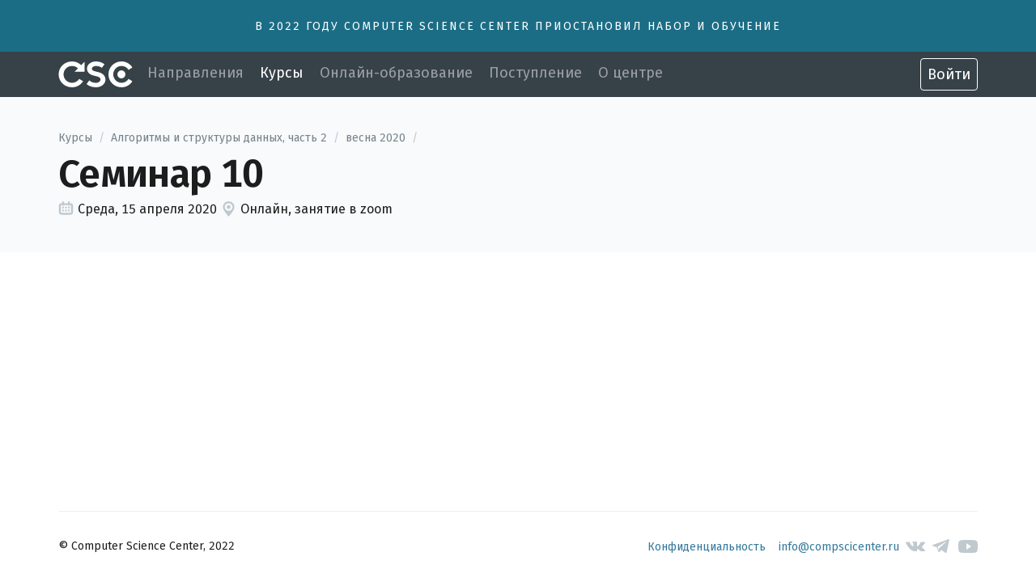

--- FILE ---
content_type: text/html; charset=utf-8
request_url: https://compscicenter.ru/courses/algorithms-2/2020-spring/classes/5613/
body_size: 14979
content:
<!DOCTYPE html>
<html lang="ru">
<head>
    <meta charset="utf-8">
    <title>Семинар 10</title>
    <meta http-equiv="x-ua-compatible" content="ie=edge">
    <meta name="viewport" content="width=device-width, initial-scale=1">
    <meta name="description" content="Computer Science Center — объединённая инициатива Школы анализа данных, Computer Science клуба и JetBrains.">
    <meta name="google-site-verification" content="pBs4x-E9VGlX-gA7WxCNEqcYB0TYJCSmcZtSeLBpEgk" />
    <meta name="yandex-verification" content="b16e5400a13cf7d9" />

    
      <meta property="og:image" content="https://compscicenter.ru/static/v2/img/preview.jpg">
    

    <link rel="shortcut icon" type="image/png" href="/static/v2/img/favicon.4476e25ba94d.png">
    <link href="https://fonts.gstatic.com" rel="preconnect" crossorigin>
    <link href="https://fonts.googleapis.com/css?family=Fira+Sans:300,400,600&amp;subset=cyrillic" rel="stylesheet">
    <link href="/static/v2/dist/css/main.b32b007d4b71.css" rel="stylesheet"> 
    <script type="text/javascript">
        window.__CSC__ = {
            config: {
                csrfCookieName: "csrftoken",
                sentryDSN: "https://f2a254aefeae4aeaa09657771205672f@sentry.io/13763",
            },
            notifications: [],
            sprites: ["/static/v2/dist/img/sprites/common.b26913395d61.svg"]
        };
    </script>
    <script type="text/javascript">
      !function() {
        var t = document.createElement('script');
        t.type = 'text/javascript'; t.async = !0; t.src = 'https://vk.com/js/api/openapi.js?169';
        t.onload = function() {
          VK.Retargeting.Init('VK-RTRG-1198469-44j3n');
          VK.Retargeting.Hit();
        };
        document.head.appendChild(t);
      }();
    </script>
    <noscript>
      <img src="https://vk.com/rtrg?p=VK-RTRG-1198469-44j3n" style="position:fixed; left:-999px;" alt="" />
    </noscript>
</head>

<body >
    <div class="svg-inline">
    <script type="text/javascript">
    (window.__CSC__.sprites = window.__CSC__.sprites || []).push("/static/v2/dist/img/sprites/ui.f1568683d76c.svg");
    </script>
</div>
    
    
    <div class="navbar-container">
        
          <a href="/#stop-enrollment" class="top-banner-wrapper" style="background-color: #1b6d85">
            <div class="container">
              <div class="top-banner">
                <span>В 2022 году Computer Science Center приостановил набор и обучение</span>
              </div>
            </div>
          </a>
        
    

<nav class="navbar navbar-main">
    <div class="container">
        <button class="navbar-toggler hamburger hamburger--vortex" type="button"
                data-toggle="collapse" data-target="#top-menu-mobile" aria-controls="top-menu-mobile"
                aria-expanded="false" aria-label="Toggle navigation">
            <span class="hamburger-box"><span class="hamburger-inner"></span></span>
        </button>
        <a class="navbar-logo" href="/" title="Computer Science Center">
            <svg width="88px" height="32px" viewBox="0 0 74 26" version="1.1" xmlns="http://www.w3.org/2000/svg"
         xmlns:xlink="http://www.w3.org/1999/xlink">
        <g id="redisign-1.1-copy-10" stroke="none" stroke-width="1" fill="none" fill-rule="evenodd">
            <g id="logo-csc" fill="#FFFFFF">
                <path d="M26,10.3076036 L26,0.318392829 L22.588596,3.70292941 C20.2154636,1.41299824 16.9836071,0 13.4375424,0 C6.0169415,0 0,5.63784216 0,13 C0,20.3621578 6.0169415,26 13.4375424,26 C18.0835458,26 22.1951015,23.6118457 24.5350931,19.9309749 L20.6576204,17.5432368 C19.1532802,19.8976789 16.4793636,21.489643 13.4375424,21.489643 C8.72399884,21.489643 4.91364678,17.7093005 4.91364678,13 C4.91364678,8.32399552 8.72399884,4.54323675 13.4375424,4.54323675 C15.7385201,4.54323675 17.8284875,5.43640147 19.361354,6.90475428 L15.954984,10.2842965 L26,10.3076036 Z"
                      id="Fill-1"></path>
                <path d="M30.709127,19.0347936 C32.3348581,20.5933074 34.705238,21.5217571 37.3803627,21.5217571 C42.0875452,21.5217571 44.2216096,16.5811229 39.0060939,15.1886564 L34.6712358,14.0941595 C30.9798696,13.1324171 28.4403288,10.6787463 28.4403288,7.19716398 C28.3383221,3.21827218 32.6056008,-0.0976790621 37.3803627,0.00219898744 C40.6654023,0.00219898744 43.7468536,1.02969442 46.050079,2.78713194 L43.3745292,6.50093075 C41.7492231,5.20792616 39.7507425,4.54456945 37.3803627,4.54456945 C33.4182539,4.54456945 31.4201984,8.49058472 35.8906404,9.75029662 L39.9539058,10.7786244 C43.8488602,11.7399506 46.9983159,14.1936214 46.9983159,18.2390985 C47.0994725,22.5496687 42.6294556,26.0974202 37.3803627,25.9979583 C33.756576,25.9979583 30.4379592,24.8044156 28,22.781469 L30.709127,19.0347936 Z"
                      id="Fill-3"></path>
                <path d="M70.2070923,8.48964303 C68.735971,6.10190491 66.1199603,4.54323675 63.144479,4.54323675 C58.5341449,4.54323675 54.8064836,8.32399552 54.8064836,13 C54.8064836,17.7088843 58.5341449,21.489643 63.144479,21.489643 C66.1199603,21.489643 68.735971,19.8980951 70.2070923,17.5432368 L74,19.9309749 C71.711042,23.6118457 67.6895667,26 63.144479,26 C55.8857162,26 50,20.3621578 50,13 C50,5.63784216 55.8857162,0 63.144479,0 C67.6895667,0 71.711042,2.4206179 74,6.06902513 L70.2070923,8.48964303 Z"
                      id="Fill-5"></path>
                <path d="M63,9 C60.7908003,9 59,10.7908003 59,13 C59,15.2091997 60.7908003,17 63,17 C65.2091997,17 67,15.2091997 67,13 C67,10.7908003 65.2091997,9 63,9"
                      id="Fill-7"></path>
            </g>
        </g>
    </svg>
        </a>

        <div class="menu-desktop-wrapper">
            <ul class="ui navbar-nav">
                <li class="nav-item">
                        <a class="nav-link "  href="https://compscicenter.ru/syllabus/">Направления</a>
                    </li><li class="nav-item">
                        <a class="nav-link _active"  href="https://compscicenter.ru/courses/">Курсы</a>
                    </li><li class="nav-item">
                        <a class="nav-link "  href="https://compscicenter.ru/online/">Онлайн-образование</a>
                    </li><li class="nav-item">
                        <a class="nav-link "  href="https://compscicenter.ru/application/">Поступление</a>
                    </li><li class="nav-item">
                        <a class="nav-link "  href="https://compscicenter.ru/teachers/">О центре</a>
                    </li>
            </ul>
        </div>

        
            <a class="btn _outline _white menu-btn-reg" href="https://my.compscicenter.ru/login/">
                <i class="fa fa-sign-in"></i>  Войти
            </a>
        
    </div>
    <div class="menu-mobile-wrapper collapse" id="top-menu-mobile">
        <ul class="ui container mx-auto">
            <li><a class="nav-link" href="https://compscicenter.ru/syllabus/" >Направления</a></li>
            <li><a class="nav-link _active" href="https://compscicenter.ru/courses/" >Курсы</a></li>
            <li><a class="nav-link"
                           href="#top-menu-item-3"
                           data-toggle="collapse" aria-expanded="false"
                           aria-controls="top-menu-item-3"
                        >Онлайн-образование <svg class="sprite-img svg-icon _icon-arrow-bottom" xmlns:xlink="http://www.w3.org/1999/xlink"><use xlink:href="#icon-arrow-bottom"></use></svg></a>
                        <div class="mobile-submenu collapse " id="top-menu-item-3">
                            <a class="mobile-submenu__item" href="https://compscicenter.ru/online/" >Онлайн-курсы</a>
                            <a class="mobile-submenu__item _external" href="https://code.stepik.org/" target="_blank" rel="noopener">Онлайн-программы</a>
                            <a class="mobile-submenu__item" href="https://compscicenter.ru/videos/" >Видеозаписи лекций</a>
                            
                        </div></li>
            <li><a class="nav-link"
                           href="#top-menu-item-4"
                           data-toggle="collapse" aria-expanded="false"
                           aria-controls="top-menu-item-4"
                        >Поступление <svg class="sprite-img svg-icon _icon-arrow-bottom" xmlns:xlink="http://www.w3.org/1999/xlink"><use xlink:href="#icon-arrow-bottom"></use></svg></a>
                        <div class="mobile-submenu collapse " id="top-menu-item-4">
                            <a class="mobile-submenu__item" href="https://compscicenter.ru/application/" >Подать заявку</a>
                            <a class="mobile-submenu__item" href="https://compscicenter.ru/enrollment/checklist/" >Памятка</a>
                            <a class="mobile-submenu__item" href="https://compscicenter.ru/enrollment/program/" >Программа для поступления</a>
                            <a class="mobile-submenu__item" href="https://compscicenter.ru/faq/" >Вопросы и ответы</a>
                            
                        </div></li>
            <li><a class="nav-link"
                           href="#top-menu-item-5"
                           data-toggle="collapse" aria-expanded="false"
                           aria-controls="top-menu-item-5"
                        >О центре <svg class="sprite-img svg-icon _icon-arrow-bottom" xmlns:xlink="http://www.w3.org/1999/xlink"><use xlink:href="#icon-arrow-bottom"></use></svg></a>
                        <div class="mobile-submenu collapse " id="top-menu-item-5">
                            <a class="mobile-submenu__item" href="https://compscicenter.ru/teachers/" >Преподаватели</a>
                            <a class="mobile-submenu__item" href="https://compscicenter.ru/alumni/" >Выпускники</a>
                            <a class="mobile-submenu__item" href="https://compscicenter.ru/testimonials/" >Отзывы</a>
                            <a class="mobile-submenu__item" href="https://compscicenter.ru/team/" >Команда</a>
                            <a class="mobile-submenu__item" href="https://compscicenter.ru/history/" >История</a>
                            
                        </div></li>
            
        </ul>
    </div>
</nav>
    </div>
    <div class="top-banner-spacer"></div>
    
    

    
    <div class="grey-bg">
        <div class="container page-content">
            <div class="ui breadcrumb mb-2">
                <a href="https://compscicenter.ru/courses/"
                   class="breadcrumb__section">Курсы</a>
                <div class="breadcrumb__divider"> /</div>
                <a href="https://compscicenter.ru/courses/algorithms-2/"
                   class="breadcrumb__section">Алгоритмы и структуры данных, часть 2</a>
                <div class="breadcrumb__divider"> /</div>
                <a href="https://compscicenter.ru/courses/algorithms-2/2020-spring/" class="breadcrumb__section">весна 2020</a>
                <div class="breadcrumb__divider"> /</div>
            </div>
            <h1 class="mb-1">Семинар 10</h1>
            <div class="venue-details">
                <div class="ui label _icon">
                    <svg class="sprite-img svg-icon _icon-calendar" xmlns:xlink="http://www.w3.org/1999/xlink"><use xlink:href="#icon-calendar"></use></svg>
                    <span>Среда, 15 апреля 2020</span>
                </div>
                <div class="ui label _icon">
                    <svg class="sprite-img svg-icon _icon-location" xmlns:xlink="http://www.w3.org/1999/xlink"><use xlink:href="#icon-location"></use></svg>
                    <span>Онлайн, занятие в zoom</span>
                </div>
            </div>
            
            
        </div>
    </div>
    
    

    <script type="text/javascript">
        // TODO: move to the main bundle
        if (window.matchMedia('(min-width: 992px)').matches) {
            document.querySelector(".playlist .list__item._active").scrollIntoView(false);
        }
    </script>


    
    <footer class="footer">
        <div class="container">
            <div class="row">
                <div class="col-lg-auto">
                    <span class="footer__copyright">&copy; Computer Science Center, 2022</span>
                </div>
                <div class="col-lg-auto ml-lg-auto">
                    <a href="/policy/" class="footer__link">Конфиденциальность</a>
                    <a href="mailto:info@compscicenter.ru" class="footer__email">info@compscicenter.ru</a>
                    <div class="footer__social-media-icons">
                        <a target="_blank" rel="noopener" href="https://vk.com/compscicenter" title="Computer Science Center on VK.com"><svg class="sprite-img svg-icon _icon-vk" xmlns:xlink="http://www.w3.org/1999/xlink"><use xlink:href="#icon-vk"></use></svg></a>
                        <a target="_blank" rel="noopener" href="https://tele.click/compscicenter_ru" title="Computer Science Center in Telegram"><svg class="sprite-img svg-icon _icon-telegram" xmlns:xlink="http://www.w3.org/1999/xlink"><use xlink:href="#icon-telegram"></use></svg></a>
                        <a target="_blank" rel="noopener" href="https://www.youtube.com/c/compscicenterru" title="Computer Science Center on YouTube"><svg class="sprite-img svg-icon _icon-youtube" xmlns:xlink="http://www.w3.org/1999/xlink"><use xlink:href="#icon-youtube"></use></svg></a>
                    </div>
                </div>
            </div>
        </div>
    </footer>
    

    
      <!-- Yandex.Metrika counter -->
      <script type="text/javascript">
        (function(m, e, t, r, i, k, a) {
          m[i] = m[i] || function() {
            (m[i].a = m[i].a || []).push(arguments);
          };
          m[i].l = 1 * new Date();
          k = e.createElement(t), a = e.getElementsByTagName(t)[0], k.async = 1, k.src = r, a.parentNode.insertBefore(k, a);
        })
        (window, document, 'script', 'https://mc.yandex.ru/metrika/tag.js', 'ym');

        ym(25844420, 'init', {
          clickmap: true,
          trackLinks: true,
          accurateTrackBounce: true,
          webvisor: true
        });
      </script>
      <noscript>
        <div><img src="https://mc.yandex.ru/watch/25844420" style="position:absolute; left:-9999px;" alt="" /></div>
      </noscript>
      <!-- /Yandex.Metrika counter -->
    

    <script src="/static/v2/dist/prod/runtime-ef3c4414dbc93fa74fb5.js" ></script>
<script src="/static/v2/dist/prod/common-bff6214f4e82ef0e6644.js" ></script>
    <script src="/static/v2/dist/prod/main-0ca51447497df35604fe.js" ></script>
</body>
</html>

--- FILE ---
content_type: text/css; charset=utf-8
request_url: https://compscicenter.ru/static/v2/dist/css/main.b32b007d4b71.css
body_size: 156394
content:
*,*::before,*::after{box-sizing:border-box}html{font-family:sans-serif;line-height:1.15;-webkit-text-size-adjust:100%;-webkit-tap-highlight-color:rgba(29,29,29,0);-ms-overflow-style:-ms-autohiding-scrollbar}article,aside,figcaption,figure,footer,header,hgroup,main,nav,section{display:block}body{margin:0;font-family:"Fira Sans","Tahoma",sans-serif;font-size:1rem;font-weight:400;line-height:1.5;color:#1d1d1d;text-align:left;background-color:#fff}[tabindex="-1"]:focus{outline:0 !important}hr{box-sizing:content-box;height:0;overflow:visible}h1,h2,h3,h4,h5,h6{margin-top:0;margin-bottom:1rem}p{margin-top:0;margin-bottom:1rem}abbr[title],abbr[data-original-title]{text-decoration:underline;-webkit-text-decoration:underline dotted;text-decoration:underline dotted;cursor:help;border-bottom:0;-webkit-text-decoration-skip-ink:none;text-decoration-skip-ink:none}address{margin-bottom:1rem;font-style:normal;line-height:inherit}ol,ul,dl{margin-top:0;margin-bottom:1rem}dt{font-weight:600}dd{margin-bottom:.5rem;margin-left:0}blockquote{margin:0 0 1rem}b,strong{font-weight:bolder}small{font-size:80%}sub,sup{position:relative;font-size:75%;line-height:0;vertical-align:baseline}sub{bottom:-.25em}sup{top:-.5em}a{color:#357A9C;text-decoration:none;background-color:transparent}a:hover{color:#224d63;text-decoration:none}a:not([href]):not([tabindex]){color:inherit;text-decoration:none}a:not([href]):not([tabindex]):hover,a:not([href]):not([tabindex]):focus{color:inherit;text-decoration:none}a:not([href]):not([tabindex]):focus{outline:0}pre,code,kbd,samp{font-family:SFMono-Regular,Menlo,Monaco,Consolas,"Liberation Mono","Courier New",monospace;font-size:1em}pre{margin-top:0;margin-bottom:1rem;overflow:auto}figure{margin:0 0 1rem}img{vertical-align:middle;border-style:none}svg{overflow:hidden;vertical-align:middle}table{border-collapse:collapse}caption{padding-top:.75rem;padding-bottom:.75rem;color:#75828a;text-align:left;caption-side:bottom}th{text-align:inherit}label{display:inline-block;margin-bottom:.25rem}button{border-radius:0}button:focus{outline:1px dotted;outline:5px auto -webkit-focus-ring-color}input,button,select,optgroup,textarea{margin:0;font-family:inherit;font-size:inherit;line-height:inherit}button,input{overflow:visible}button,select{text-transform:none}select{word-wrap:normal}button,[type="button"],[type="reset"],[type="submit"]{-webkit-appearance:button}button:not(:disabled),[type="button"]:not(:disabled),[type="reset"]:not(:disabled),[type="submit"]:not(:disabled){cursor:pointer}button::-moz-focus-inner,[type="button"]::-moz-focus-inner,[type="reset"]::-moz-focus-inner,[type="submit"]::-moz-focus-inner{padding:0;border-style:none}input[type="radio"],input[type="checkbox"]{box-sizing:border-box;padding:0}input[type="date"],input[type="time"],input[type="datetime-local"],input[type="month"]{-webkit-appearance:listbox}textarea{overflow:auto;resize:vertical}fieldset{min-width:0;padding:0;margin:0;border:0}legend{display:block;width:100%;max-width:100%;padding:0;margin-bottom:.5rem;font-size:1.5rem;line-height:inherit;color:inherit;white-space:normal}mark{padding:.2em;background-color:#fcf8e3}progress{vertical-align:baseline}[type="number"]::-webkit-inner-spin-button,[type="number"]::-webkit-outer-spin-button{height:auto}[type="search"]{outline-offset:-2px;-webkit-appearance:none}[type="search"]::-webkit-search-decoration{-webkit-appearance:none}::-webkit-file-upload-button{font:inherit;-webkit-appearance:button}output{display:inline-block}summary{display:list-item;cursor:pointer}template{display:none}[hidden]{display:none !important}.fade{transition:opacity 0.15s linear}@media (prefers-reduced-motion: reduce){.fade{transition:none}}.fade:not(.show){opacity:0}.collapse:not(.show){display:none}.collapsing{position:relative;height:0;overflow:hidden;transition:height 0.35s ease}@media (prefers-reduced-motion: reduce){.collapsing{transition:none}}.d-none{display:none !important}.d-inline{display:inline !important}.d-inline-block{display:inline-block !important}.d-block{display:block !important}.d-table{display:table !important}.d-table-row{display:table-row !important}.d-table-cell{display:table-cell !important}.d-flex{display:-ms-flexbox !important;display:flex !important}.d-inline-flex{display:-ms-inline-flexbox !important;display:inline-flex !important}@media (min-width: 576px){.d-sm-none{display:none !important}.d-sm-inline{display:inline !important}.d-sm-inline-block{display:inline-block !important}.d-sm-block{display:block !important}.d-sm-table{display:table !important}.d-sm-table-row{display:table-row !important}.d-sm-table-cell{display:table-cell !important}.d-sm-flex{display:-ms-flexbox !important;display:flex !important}.d-sm-inline-flex{display:-ms-inline-flexbox !important;display:inline-flex !important}}@media (min-width: 768px){.d-md-none{display:none !important}.d-md-inline{display:inline !important}.d-md-inline-block{display:inline-block !important}.d-md-block{display:block !important}.d-md-table{display:table !important}.d-md-table-row{display:table-row !important}.d-md-table-cell{display:table-cell !important}.d-md-flex{display:-ms-flexbox !important;display:flex !important}.d-md-inline-flex{display:-ms-inline-flexbox !important;display:inline-flex !important}}@media (min-width: 992px){.d-lg-none{display:none !important}.d-lg-inline{display:inline !important}.d-lg-inline-block{display:inline-block !important}.d-lg-block{display:block !important}.d-lg-table{display:table !important}.d-lg-table-row{display:table-row !important}.d-lg-table-cell{display:table-cell !important}.d-lg-flex{display:-ms-flexbox !important;display:flex !important}.d-lg-inline-flex{display:-ms-inline-flexbox !important;display:inline-flex !important}}@media (min-width: 1260px){.d-xl-none{display:none !important}.d-xl-inline{display:inline !important}.d-xl-inline-block{display:inline-block !important}.d-xl-block{display:block !important}.d-xl-table{display:table !important}.d-xl-table-row{display:table-row !important}.d-xl-table-cell{display:table-cell !important}.d-xl-flex{display:-ms-flexbox !important;display:flex !important}.d-xl-inline-flex{display:-ms-inline-flexbox !important;display:inline-flex !important}}@media print{.d-print-none{display:none !important}.d-print-inline{display:inline !important}.d-print-inline-block{display:inline-block !important}.d-print-block{display:block !important}.d-print-table{display:table !important}.d-print-table-row{display:table-row !important}.d-print-table-cell{display:table-cell !important}.d-print-flex{display:-ms-flexbox !important;display:flex !important}.d-print-inline-flex{display:-ms-inline-flexbox !important;display:inline-flex !important}}.animated{opacity:1;max-height:3000px;transition:max-height .25s ease-in, opacity .25s ease-in}.animated.hidden{margin:0 !important;max-height:0;overflow:hidden;transition:max-height .15s ease-out, margin-top .15s ease-out, opacity .15s ease-out;opacity:0}.h-100{height:100%}.w-100{width:100%}img.h-150px{height:auto;width:100%}@media (min-width: 576px){img.h-150px{height:150px;width:auto}}img.h-200px{height:auto;width:100%}@media (min-width: 576px){img.h-200px{height:200px;width:auto}}img.h-250px{height:auto;width:100%}@media (min-width: 576px){img.h-250px{height:250px;width:auto}}img.h-300px{height:auto;width:100%}@media (min-width: 576px){img.h-300px{height:300px;width:auto}}img.h-400px{height:auto;width:100%}@media (min-width: 576px){img.h-400px{height:400px;width:auto}}.m-0{margin:0 !important}.mt-0,.my-0{margin-top:0 !important}.mr-0,.mx-0{margin-right:0 !important}.mb-0,.my-0{margin-bottom:0 !important}.ml-0,.mx-0{margin-left:0 !important}.m-1{margin:.25rem !important}.mt-1,.my-1{margin-top:.25rem !important}.mr-1,.mx-1{margin-right:.25rem !important}.mb-1,.my-1{margin-bottom:.25rem !important}.ml-1,.mx-1{margin-left:.25rem !important}.m-2{margin:.5rem !important}.mt-2,.my-2{margin-top:.5rem !important}.mr-2,.mx-2{margin-right:.5rem !important}.mb-2,.my-2{margin-bottom:.5rem !important}.ml-2,.mx-2{margin-left:.5rem !important}.m-3{margin:.75rem !important}.mt-3,.my-3{margin-top:.75rem !important}.mr-3,.mx-3{margin-right:.75rem !important}.mb-3,.my-3{margin-bottom:.75rem !important}.ml-3,.mx-3{margin-left:.75rem !important}.m-4{margin:1rem !important}.mt-4,.my-4{margin-top:1rem !important}.mr-4,.mx-4{margin-right:1rem !important}.mb-4,.my-4{margin-bottom:1rem !important}.ml-4,.mx-4{margin-left:1rem !important}.m-6{margin:1.5rem !important}.mt-6,.my-6{margin-top:1.5rem !important}.mr-6,.mx-6{margin-right:1.5rem !important}.mb-6,.my-6{margin-bottom:1.5rem !important}.ml-6,.mx-6{margin-left:1.5rem !important}.m-8{margin:2rem !important}.mt-8,.my-8{margin-top:2rem !important}.mr-8,.mx-8{margin-right:2rem !important}.mb-8,.my-8{margin-bottom:2rem !important}.ml-8,.mx-8{margin-left:2rem !important}.m-10{margin:2.5rem !important}.mt-10,.my-10{margin-top:2.5rem !important}.mr-10,.mx-10{margin-right:2.5rem !important}.mb-10,.my-10{margin-bottom:2.5rem !important}.ml-10,.mx-10{margin-left:2.5rem !important}.p-0{padding:0 !important}.pt-0,.py-0{padding-top:0 !important}.pr-0,.px-0{padding-right:0 !important}.pb-0,.py-0{padding-bottom:0 !important}.pl-0,.px-0{padding-left:0 !important}.p-1{padding:.25rem !important}.pt-1,.py-1{padding-top:.25rem !important}.pr-1,.px-1{padding-right:.25rem !important}.pb-1,.py-1{padding-bottom:.25rem !important}.pl-1,.px-1{padding-left:.25rem !important}.p-2{padding:.5rem !important}.pt-2,.py-2{padding-top:.5rem !important}.pr-2,.px-2{padding-right:.5rem !important}.pb-2,.py-2{padding-bottom:.5rem !important}.pl-2,.px-2{padding-left:.5rem !important}.p-3{padding:.75rem !important}.pt-3,.py-3{padding-top:.75rem !important}.pr-3,.px-3{padding-right:.75rem !important}.pb-3,.py-3{padding-bottom:.75rem !important}.pl-3,.px-3{padding-left:.75rem !important}.p-4{padding:1rem !important}.pt-4,.py-4{padding-top:1rem !important}.pr-4,.px-4{padding-right:1rem !important}.pb-4,.py-4{padding-bottom:1rem !important}.pl-4,.px-4{padding-left:1rem !important}.p-6{padding:1.5rem !important}.pt-6,.py-6{padding-top:1.5rem !important}.pr-6,.px-6{padding-right:1.5rem !important}.pb-6,.py-6{padding-bottom:1.5rem !important}.pl-6,.px-6{padding-left:1.5rem !important}.p-8{padding:2rem !important}.pt-8,.py-8{padding-top:2rem !important}.pr-8,.px-8{padding-right:2rem !important}.pb-8,.py-8{padding-bottom:2rem !important}.pl-8,.px-8{padding-left:2rem !important}.p-10{padding:2.5rem !important}.pt-10,.py-10{padding-top:2.5rem !important}.pr-10,.px-10{padding-right:2.5rem !important}.pb-10,.py-10{padding-bottom:2.5rem !important}.pl-10,.px-10{padding-left:2.5rem !important}.m-auto{margin:auto !important}.mt-auto,.my-auto{margin-top:auto !important}.mr-auto,.mx-auto{margin-right:auto !important}.mb-auto,.my-auto{margin-bottom:auto !important}.ml-auto,.mx-auto{margin-left:auto !important}@media (min-width: 576px){.m-sm-0{margin:0 !important}.mt-sm-0,.my-sm-0{margin-top:0 !important}.mr-sm-0,.mx-sm-0{margin-right:0 !important}.mb-sm-0,.my-sm-0{margin-bottom:0 !important}.ml-sm-0,.mx-sm-0{margin-left:0 !important}.m-sm-1{margin:.25rem !important}.mt-sm-1,.my-sm-1{margin-top:.25rem !important}.mr-sm-1,.mx-sm-1{margin-right:.25rem !important}.mb-sm-1,.my-sm-1{margin-bottom:.25rem !important}.ml-sm-1,.mx-sm-1{margin-left:.25rem !important}.m-sm-2{margin:.5rem !important}.mt-sm-2,.my-sm-2{margin-top:.5rem !important}.mr-sm-2,.mx-sm-2{margin-right:.5rem !important}.mb-sm-2,.my-sm-2{margin-bottom:.5rem !important}.ml-sm-2,.mx-sm-2{margin-left:.5rem !important}.m-sm-3{margin:.75rem !important}.mt-sm-3,.my-sm-3{margin-top:.75rem !important}.mr-sm-3,.mx-sm-3{margin-right:.75rem !important}.mb-sm-3,.my-sm-3{margin-bottom:.75rem !important}.ml-sm-3,.mx-sm-3{margin-left:.75rem !important}.m-sm-4{margin:1rem !important}.mt-sm-4,.my-sm-4{margin-top:1rem !important}.mr-sm-4,.mx-sm-4{margin-right:1rem !important}.mb-sm-4,.my-sm-4{margin-bottom:1rem !important}.ml-sm-4,.mx-sm-4{margin-left:1rem !important}.m-sm-6{margin:1.5rem !important}.mt-sm-6,.my-sm-6{margin-top:1.5rem !important}.mr-sm-6,.mx-sm-6{margin-right:1.5rem !important}.mb-sm-6,.my-sm-6{margin-bottom:1.5rem !important}.ml-sm-6,.mx-sm-6{margin-left:1.5rem !important}.m-sm-8{margin:2rem !important}.mt-sm-8,.my-sm-8{margin-top:2rem !important}.mr-sm-8,.mx-sm-8{margin-right:2rem !important}.mb-sm-8,.my-sm-8{margin-bottom:2rem !important}.ml-sm-8,.mx-sm-8{margin-left:2rem !important}.m-sm-10{margin:2.5rem !important}.mt-sm-10,.my-sm-10{margin-top:2.5rem !important}.mr-sm-10,.mx-sm-10{margin-right:2.5rem !important}.mb-sm-10,.my-sm-10{margin-bottom:2.5rem !important}.ml-sm-10,.mx-sm-10{margin-left:2.5rem !important}.p-sm-0{padding:0 !important}.pt-sm-0,.py-sm-0{padding-top:0 !important}.pr-sm-0,.px-sm-0{padding-right:0 !important}.pb-sm-0,.py-sm-0{padding-bottom:0 !important}.pl-sm-0,.px-sm-0{padding-left:0 !important}.p-sm-1{padding:.25rem !important}.pt-sm-1,.py-sm-1{padding-top:.25rem !important}.pr-sm-1,.px-sm-1{padding-right:.25rem !important}.pb-sm-1,.py-sm-1{padding-bottom:.25rem !important}.pl-sm-1,.px-sm-1{padding-left:.25rem !important}.p-sm-2{padding:.5rem !important}.pt-sm-2,.py-sm-2{padding-top:.5rem !important}.pr-sm-2,.px-sm-2{padding-right:.5rem !important}.pb-sm-2,.py-sm-2{padding-bottom:.5rem !important}.pl-sm-2,.px-sm-2{padding-left:.5rem !important}.p-sm-3{padding:.75rem !important}.pt-sm-3,.py-sm-3{padding-top:.75rem !important}.pr-sm-3,.px-sm-3{padding-right:.75rem !important}.pb-sm-3,.py-sm-3{padding-bottom:.75rem !important}.pl-sm-3,.px-sm-3{padding-left:.75rem !important}.p-sm-4{padding:1rem !important}.pt-sm-4,.py-sm-4{padding-top:1rem !important}.pr-sm-4,.px-sm-4{padding-right:1rem !important}.pb-sm-4,.py-sm-4{padding-bottom:1rem !important}.pl-sm-4,.px-sm-4{padding-left:1rem !important}.p-sm-6{padding:1.5rem !important}.pt-sm-6,.py-sm-6{padding-top:1.5rem !important}.pr-sm-6,.px-sm-6{padding-right:1.5rem !important}.pb-sm-6,.py-sm-6{padding-bottom:1.5rem !important}.pl-sm-6,.px-sm-6{padding-left:1.5rem !important}.p-sm-8{padding:2rem !important}.pt-sm-8,.py-sm-8{padding-top:2rem !important}.pr-sm-8,.px-sm-8{padding-right:2rem !important}.pb-sm-8,.py-sm-8{padding-bottom:2rem !important}.pl-sm-8,.px-sm-8{padding-left:2rem !important}.p-sm-10{padding:2.5rem !important}.pt-sm-10,.py-sm-10{padding-top:2.5rem !important}.pr-sm-10,.px-sm-10{padding-right:2.5rem !important}.pb-sm-10,.py-sm-10{padding-bottom:2.5rem !important}.pl-sm-10,.px-sm-10{padding-left:2.5rem !important}.m-sm-auto{margin:auto !important}.mt-sm-auto,.my-sm-auto{margin-top:auto !important}.mr-sm-auto,.mx-sm-auto{margin-right:auto !important}.mb-sm-auto,.my-sm-auto{margin-bottom:auto !important}.ml-sm-auto,.mx-sm-auto{margin-left:auto !important}}@media (min-width: 768px){.m-md-0{margin:0 !important}.mt-md-0,.my-md-0{margin-top:0 !important}.mr-md-0,.mx-md-0{margin-right:0 !important}.mb-md-0,.my-md-0{margin-bottom:0 !important}.ml-md-0,.mx-md-0{margin-left:0 !important}.m-md-1{margin:.25rem !important}.mt-md-1,.my-md-1{margin-top:.25rem !important}.mr-md-1,.mx-md-1{margin-right:.25rem !important}.mb-md-1,.my-md-1{margin-bottom:.25rem !important}.ml-md-1,.mx-md-1{margin-left:.25rem !important}.m-md-2{margin:.5rem !important}.mt-md-2,.my-md-2{margin-top:.5rem !important}.mr-md-2,.mx-md-2{margin-right:.5rem !important}.mb-md-2,.my-md-2{margin-bottom:.5rem !important}.ml-md-2,.mx-md-2{margin-left:.5rem !important}.m-md-3{margin:.75rem !important}.mt-md-3,.my-md-3{margin-top:.75rem !important}.mr-md-3,.mx-md-3{margin-right:.75rem !important}.mb-md-3,.my-md-3{margin-bottom:.75rem !important}.ml-md-3,.mx-md-3{margin-left:.75rem !important}.m-md-4{margin:1rem !important}.mt-md-4,.my-md-4{margin-top:1rem !important}.mr-md-4,.mx-md-4{margin-right:1rem !important}.mb-md-4,.my-md-4{margin-bottom:1rem !important}.ml-md-4,.mx-md-4{margin-left:1rem !important}.m-md-6{margin:1.5rem !important}.mt-md-6,.my-md-6{margin-top:1.5rem !important}.mr-md-6,.mx-md-6{margin-right:1.5rem !important}.mb-md-6,.my-md-6{margin-bottom:1.5rem !important}.ml-md-6,.mx-md-6{margin-left:1.5rem !important}.m-md-8{margin:2rem !important}.mt-md-8,.my-md-8{margin-top:2rem !important}.mr-md-8,.mx-md-8{margin-right:2rem !important}.mb-md-8,.my-md-8{margin-bottom:2rem !important}.ml-md-8,.mx-md-8{margin-left:2rem !important}.m-md-10{margin:2.5rem !important}.mt-md-10,.my-md-10{margin-top:2.5rem !important}.mr-md-10,.mx-md-10{margin-right:2.5rem !important}.mb-md-10,.my-md-10{margin-bottom:2.5rem !important}.ml-md-10,.mx-md-10{margin-left:2.5rem !important}.p-md-0{padding:0 !important}.pt-md-0,.py-md-0{padding-top:0 !important}.pr-md-0,.px-md-0{padding-right:0 !important}.pb-md-0,.py-md-0{padding-bottom:0 !important}.pl-md-0,.px-md-0{padding-left:0 !important}.p-md-1{padding:.25rem !important}.pt-md-1,.py-md-1{padding-top:.25rem !important}.pr-md-1,.px-md-1{padding-right:.25rem !important}.pb-md-1,.py-md-1{padding-bottom:.25rem !important}.pl-md-1,.px-md-1{padding-left:.25rem !important}.p-md-2{padding:.5rem !important}.pt-md-2,.py-md-2{padding-top:.5rem !important}.pr-md-2,.px-md-2{padding-right:.5rem !important}.pb-md-2,.py-md-2{padding-bottom:.5rem !important}.pl-md-2,.px-md-2{padding-left:.5rem !important}.p-md-3{padding:.75rem !important}.pt-md-3,.py-md-3{padding-top:.75rem !important}.pr-md-3,.px-md-3{padding-right:.75rem !important}.pb-md-3,.py-md-3{padding-bottom:.75rem !important}.pl-md-3,.px-md-3{padding-left:.75rem !important}.p-md-4{padding:1rem !important}.pt-md-4,.py-md-4{padding-top:1rem !important}.pr-md-4,.px-md-4{padding-right:1rem !important}.pb-md-4,.py-md-4{padding-bottom:1rem !important}.pl-md-4,.px-md-4{padding-left:1rem !important}.p-md-6{padding:1.5rem !important}.pt-md-6,.py-md-6{padding-top:1.5rem !important}.pr-md-6,.px-md-6{padding-right:1.5rem !important}.pb-md-6,.py-md-6{padding-bottom:1.5rem !important}.pl-md-6,.px-md-6{padding-left:1.5rem !important}.p-md-8{padding:2rem !important}.pt-md-8,.py-md-8{padding-top:2rem !important}.pr-md-8,.px-md-8{padding-right:2rem !important}.pb-md-8,.py-md-8{padding-bottom:2rem !important}.pl-md-8,.px-md-8{padding-left:2rem !important}.p-md-10{padding:2.5rem !important}.pt-md-10,.py-md-10{padding-top:2.5rem !important}.pr-md-10,.px-md-10{padding-right:2.5rem !important}.pb-md-10,.py-md-10{padding-bottom:2.5rem !important}.pl-md-10,.px-md-10{padding-left:2.5rem !important}.m-md-auto{margin:auto !important}.mt-md-auto,.my-md-auto{margin-top:auto !important}.mr-md-auto,.mx-md-auto{margin-right:auto !important}.mb-md-auto,.my-md-auto{margin-bottom:auto !important}.ml-md-auto,.mx-md-auto{margin-left:auto !important}}@media (min-width: 992px){.m-lg-0{margin:0 !important}.mt-lg-0,.my-lg-0{margin-top:0 !important}.mr-lg-0,.mx-lg-0{margin-right:0 !important}.mb-lg-0,.my-lg-0{margin-bottom:0 !important}.ml-lg-0,.mx-lg-0{margin-left:0 !important}.m-lg-1{margin:.25rem !important}.mt-lg-1,.my-lg-1{margin-top:.25rem !important}.mr-lg-1,.mx-lg-1{margin-right:.25rem !important}.mb-lg-1,.my-lg-1{margin-bottom:.25rem !important}.ml-lg-1,.mx-lg-1{margin-left:.25rem !important}.m-lg-2{margin:.5rem !important}.mt-lg-2,.my-lg-2{margin-top:.5rem !important}.mr-lg-2,.mx-lg-2{margin-right:.5rem !important}.mb-lg-2,.my-lg-2{margin-bottom:.5rem !important}.ml-lg-2,.mx-lg-2{margin-left:.5rem !important}.m-lg-3{margin:.75rem !important}.mt-lg-3,.my-lg-3{margin-top:.75rem !important}.mr-lg-3,.mx-lg-3{margin-right:.75rem !important}.mb-lg-3,.my-lg-3{margin-bottom:.75rem !important}.ml-lg-3,.mx-lg-3{margin-left:.75rem !important}.m-lg-4{margin:1rem !important}.mt-lg-4,.my-lg-4{margin-top:1rem !important}.mr-lg-4,.mx-lg-4{margin-right:1rem !important}.mb-lg-4,.my-lg-4{margin-bottom:1rem !important}.ml-lg-4,.mx-lg-4{margin-left:1rem !important}.m-lg-6{margin:1.5rem !important}.mt-lg-6,.my-lg-6{margin-top:1.5rem !important}.mr-lg-6,.mx-lg-6{margin-right:1.5rem !important}.mb-lg-6,.my-lg-6{margin-bottom:1.5rem !important}.ml-lg-6,.mx-lg-6{margin-left:1.5rem !important}.m-lg-8{margin:2rem !important}.mt-lg-8,.my-lg-8{margin-top:2rem !important}.mr-lg-8,.mx-lg-8{margin-right:2rem !important}.mb-lg-8,.my-lg-8{margin-bottom:2rem !important}.ml-lg-8,.mx-lg-8{margin-left:2rem !important}.m-lg-10{margin:2.5rem !important}.mt-lg-10,.my-lg-10{margin-top:2.5rem !important}.mr-lg-10,.mx-lg-10{margin-right:2.5rem !important}.mb-lg-10,.my-lg-10{margin-bottom:2.5rem !important}.ml-lg-10,.mx-lg-10{margin-left:2.5rem !important}.p-lg-0{padding:0 !important}.pt-lg-0,.py-lg-0{padding-top:0 !important}.pr-lg-0,.px-lg-0{padding-right:0 !important}.pb-lg-0,.py-lg-0{padding-bottom:0 !important}.pl-lg-0,.px-lg-0{padding-left:0 !important}.p-lg-1{padding:.25rem !important}.pt-lg-1,.py-lg-1{padding-top:.25rem !important}.pr-lg-1,.px-lg-1{padding-right:.25rem !important}.pb-lg-1,.py-lg-1{padding-bottom:.25rem !important}.pl-lg-1,.px-lg-1{padding-left:.25rem !important}.p-lg-2{padding:.5rem !important}.pt-lg-2,.py-lg-2{padding-top:.5rem !important}.pr-lg-2,.px-lg-2{padding-right:.5rem !important}.pb-lg-2,.py-lg-2{padding-bottom:.5rem !important}.pl-lg-2,.px-lg-2{padding-left:.5rem !important}.p-lg-3{padding:.75rem !important}.pt-lg-3,.py-lg-3{padding-top:.75rem !important}.pr-lg-3,.px-lg-3{padding-right:.75rem !important}.pb-lg-3,.py-lg-3{padding-bottom:.75rem !important}.pl-lg-3,.px-lg-3{padding-left:.75rem !important}.p-lg-4{padding:1rem !important}.pt-lg-4,.py-lg-4{padding-top:1rem !important}.pr-lg-4,.px-lg-4{padding-right:1rem !important}.pb-lg-4,.py-lg-4{padding-bottom:1rem !important}.pl-lg-4,.px-lg-4{padding-left:1rem !important}.p-lg-6{padding:1.5rem !important}.pt-lg-6,.py-lg-6{padding-top:1.5rem !important}.pr-lg-6,.px-lg-6{padding-right:1.5rem !important}.pb-lg-6,.py-lg-6{padding-bottom:1.5rem !important}.pl-lg-6,.px-lg-6{padding-left:1.5rem !important}.p-lg-8{padding:2rem !important}.pt-lg-8,.py-lg-8{padding-top:2rem !important}.pr-lg-8,.px-lg-8{padding-right:2rem !important}.pb-lg-8,.py-lg-8{padding-bottom:2rem !important}.pl-lg-8,.px-lg-8{padding-left:2rem !important}.p-lg-10{padding:2.5rem !important}.pt-lg-10,.py-lg-10{padding-top:2.5rem !important}.pr-lg-10,.px-lg-10{padding-right:2.5rem !important}.pb-lg-10,.py-lg-10{padding-bottom:2.5rem !important}.pl-lg-10,.px-lg-10{padding-left:2.5rem !important}.m-lg-auto{margin:auto !important}.mt-lg-auto,.my-lg-auto{margin-top:auto !important}.mr-lg-auto,.mx-lg-auto{margin-right:auto !important}.mb-lg-auto,.my-lg-auto{margin-bottom:auto !important}.ml-lg-auto,.mx-lg-auto{margin-left:auto !important}}@media (min-width: 1260px){.m-xl-0{margin:0 !important}.mt-xl-0,.my-xl-0{margin-top:0 !important}.mr-xl-0,.mx-xl-0{margin-right:0 !important}.mb-xl-0,.my-xl-0{margin-bottom:0 !important}.ml-xl-0,.mx-xl-0{margin-left:0 !important}.m-xl-1{margin:.25rem !important}.mt-xl-1,.my-xl-1{margin-top:.25rem !important}.mr-xl-1,.mx-xl-1{margin-right:.25rem !important}.mb-xl-1,.my-xl-1{margin-bottom:.25rem !important}.ml-xl-1,.mx-xl-1{margin-left:.25rem !important}.m-xl-2{margin:.5rem !important}.mt-xl-2,.my-xl-2{margin-top:.5rem !important}.mr-xl-2,.mx-xl-2{margin-right:.5rem !important}.mb-xl-2,.my-xl-2{margin-bottom:.5rem !important}.ml-xl-2,.mx-xl-2{margin-left:.5rem !important}.m-xl-3{margin:.75rem !important}.mt-xl-3,.my-xl-3{margin-top:.75rem !important}.mr-xl-3,.mx-xl-3{margin-right:.75rem !important}.mb-xl-3,.my-xl-3{margin-bottom:.75rem !important}.ml-xl-3,.mx-xl-3{margin-left:.75rem !important}.m-xl-4{margin:1rem !important}.mt-xl-4,.my-xl-4{margin-top:1rem !important}.mr-xl-4,.mx-xl-4{margin-right:1rem !important}.mb-xl-4,.my-xl-4{margin-bottom:1rem !important}.ml-xl-4,.mx-xl-4{margin-left:1rem !important}.m-xl-6{margin:1.5rem !important}.mt-xl-6,.my-xl-6{margin-top:1.5rem !important}.mr-xl-6,.mx-xl-6{margin-right:1.5rem !important}.mb-xl-6,.my-xl-6{margin-bottom:1.5rem !important}.ml-xl-6,.mx-xl-6{margin-left:1.5rem !important}.m-xl-8{margin:2rem !important}.mt-xl-8,.my-xl-8{margin-top:2rem !important}.mr-xl-8,.mx-xl-8{margin-right:2rem !important}.mb-xl-8,.my-xl-8{margin-bottom:2rem !important}.ml-xl-8,.mx-xl-8{margin-left:2rem !important}.m-xl-10{margin:2.5rem !important}.mt-xl-10,.my-xl-10{margin-top:2.5rem !important}.mr-xl-10,.mx-xl-10{margin-right:2.5rem !important}.mb-xl-10,.my-xl-10{margin-bottom:2.5rem !important}.ml-xl-10,.mx-xl-10{margin-left:2.5rem !important}.p-xl-0{padding:0 !important}.pt-xl-0,.py-xl-0{padding-top:0 !important}.pr-xl-0,.px-xl-0{padding-right:0 !important}.pb-xl-0,.py-xl-0{padding-bottom:0 !important}.pl-xl-0,.px-xl-0{padding-left:0 !important}.p-xl-1{padding:.25rem !important}.pt-xl-1,.py-xl-1{padding-top:.25rem !important}.pr-xl-1,.px-xl-1{padding-right:.25rem !important}.pb-xl-1,.py-xl-1{padding-bottom:.25rem !important}.pl-xl-1,.px-xl-1{padding-left:.25rem !important}.p-xl-2{padding:.5rem !important}.pt-xl-2,.py-xl-2{padding-top:.5rem !important}.pr-xl-2,.px-xl-2{padding-right:.5rem !important}.pb-xl-2,.py-xl-2{padding-bottom:.5rem !important}.pl-xl-2,.px-xl-2{padding-left:.5rem !important}.p-xl-3{padding:.75rem !important}.pt-xl-3,.py-xl-3{padding-top:.75rem !important}.pr-xl-3,.px-xl-3{padding-right:.75rem !important}.pb-xl-3,.py-xl-3{padding-bottom:.75rem !important}.pl-xl-3,.px-xl-3{padding-left:.75rem !important}.p-xl-4{padding:1rem !important}.pt-xl-4,.py-xl-4{padding-top:1rem !important}.pr-xl-4,.px-xl-4{padding-right:1rem !important}.pb-xl-4,.py-xl-4{padding-bottom:1rem !important}.pl-xl-4,.px-xl-4{padding-left:1rem !important}.p-xl-6{padding:1.5rem !important}.pt-xl-6,.py-xl-6{padding-top:1.5rem !important}.pr-xl-6,.px-xl-6{padding-right:1.5rem !important}.pb-xl-6,.py-xl-6{padding-bottom:1.5rem !important}.pl-xl-6,.px-xl-6{padding-left:1.5rem !important}.p-xl-8{padding:2rem !important}.pt-xl-8,.py-xl-8{padding-top:2rem !important}.pr-xl-8,.px-xl-8{padding-right:2rem !important}.pb-xl-8,.py-xl-8{padding-bottom:2rem !important}.pl-xl-8,.px-xl-8{padding-left:2rem !important}.p-xl-10{padding:2.5rem !important}.pt-xl-10,.py-xl-10{padding-top:2.5rem !important}.pr-xl-10,.px-xl-10{padding-right:2.5rem !important}.pb-xl-10,.py-xl-10{padding-bottom:2.5rem !important}.pl-xl-10,.px-xl-10{padding-left:2.5rem !important}.m-xl-auto{margin:auto !important}.mt-xl-auto,.my-xl-auto{margin-top:auto !important}.mr-xl-auto,.mx-xl-auto{margin-right:auto !important}.mb-xl-auto,.my-xl-auto{margin-bottom:auto !important}.ml-xl-auto,.mx-xl-auto{margin-left:auto !important}}@media (max-width: 575.98px){.p-xs-0{padding:0 !important}}.grey-bg{background:#f8fafc}._light{background:#fff}.dark-bg{background:#374148}.darken-bg{background:#21272b}.orange-bg{background:#ffa726}.green-bg{background:#30BD4C}.text-warning{color:#ffa726}.text-monospace{font-family:SFMono-Regular,Menlo,Monaco,Consolas,"Liberation Mono","Courier New",monospace}.text-justify{text-align:justify !important}.text-nowrap{white-space:nowrap !important}.text-truncate{overflow:hidden;text-overflow:ellipsis;white-space:nowrap}.text-left{text-align:left !important}.text-right{text-align:right !important}.text-center{text-align:center !important}@media (min-width: 576px){.text-sm-left{text-align:left !important}.text-sm-right{text-align:right !important}.text-sm-center{text-align:center !important}}@media (min-width: 768px){.text-md-left{text-align:left !important}.text-md-right{text-align:right !important}.text-md-center{text-align:center !important}}@media (min-width: 992px){.text-lg-left{text-align:left !important}.text-lg-right{text-align:right !important}.text-lg-center{text-align:center !important}}@media (min-width: 1260px){.text-xl-left{text-align:left !important}.text-xl-right{text-align:right !important}.text-xl-center{text-align:center !important}}.text-lowercase{text-transform:lowercase !important}.text-uppercase{text-transform:uppercase !important}.text-capitalize{text-transform:capitalize !important}.font-weight-light{font-weight:300 !important}.font-weight-normal{font-weight:400 !important}.font-weight-bold{font-weight:600 !important}.font-italic{font-style:italic !important}.text-white{color:#fff !important}.text-light{color:#fff !important}a.text-light:hover,a.text-light:focus{color:#d9d9d9 !important}.text-grey{color:#f8fafc !important}a.text-grey:hover,a.text-grey:focus{color:#c2d4e5 !important}.text-dark{color:#374148 !important}a.text-dark:hover,a.text-dark:focus{color:#161a1d !important}.text-body{color:#1d1d1d !important}.text-muted{color:#75828a !important}.text-black-50{color:rgba(29,29,29,0.5) !important}.text-white-50{color:rgba(255,255,255,0.5) !important}.text-hide{font:0/0 a;color:transparent;text-shadow:none;background-color:transparent;border:0}.text-center{text-align:center}.text-left{text-align:center}.text-small{font-size:.875rem}.float-left{float:left !important}.float-right{float:right !important}.float-none{float:none !important}@media (min-width: 576px){.float-sm-left{float:left !important}.float-sm-right{float:right !important}.float-sm-none{float:none !important}}@media (min-width: 768px){.float-md-left{float:left !important}.float-md-right{float:right !important}.float-md-none{float:none !important}}@media (min-width: 992px){.float-lg-left{float:left !important}.float-lg-right{float:right !important}.float-lg-none{float:none !important}}@media (min-width: 1260px){.float-xl-left{float:left !important}.float-xl-right{float:right !important}.float-xl-none{float:none !important}}@media (max-width: 575.98px){.border-xs-0{border:0 !important;border-radius:0 !important}}.sprite-img._courses{width:95px;height:124px}.sprite-img._graduate{width:157px;height:124px}.sprite-img._logo-csclub{width:103px;height:71px}.sprite-img._logo-fml239{width:96px;height:71px}.sprite-img._logo-gazprom{width:136px;height:71px}.sprite-img._logo-itmo{width:146px;height:71px}.sprite-img._logo-jetbrains{width:71px;height:71px}.sprite-img._logo-mkn{width:146px;height:71px}.sprite-img._logo-ngu{width:146px;height:71px}.sprite-img._logo-shad{width:103px;height:71px}.sprite-img._logo-yandex{width:103px;height:71px}.sprite-img._practice{width:148px;height:124px}.sprite-img._check{width:54px;height:44px}.sprite-img._cs_club{width:54px;height:44px}.sprite-img._envelope_inf{width:54px;height:44px}.sprite-img._envelope_zero{width:54px;height:44px}.sprite-img._first_term{width:54px;height:44px}.sprite-img._grampycat{width:54px;height:44px}.sprite-img._half-night{width:54px;height:44px}.sprite-img._more_courses_in_2_years{width:54px;height:44px}.sprite-img._most_courses{width:52px;height:44px}.sprite-img._night{width:54px;height:44px}.sprite-img._nsk{width:54px;height:46px}.sprite-img._partymaker{width:54px;height:46px}.sprite-img._spring{width:54px;height:46px}.sprite-img._two_diploms{width:54px;height:45px}.sprite-img._presentation{width:72px;height:58px}.sprite-img._report{width:72px;height:58px}.sprite-img._select{width:72px;height:58px}.sprite-img._work{width:73px;height:59px}.sprite-img{display:inline-block;vertical-align:middle}.svg-icon{position:relative;top:-0.08em;width:1.2em;height:1.2em}.svg-inline{position:absolute;z-index:-999;left:-10000px;top:-10000px}.sprite-img._facebook:hover{fill:#475993}.sprite-img._instagram:hover{fill:#de194c}.sprite-img._twitter:hover{fill:#76a9ea}.sprite-img._vk:hover{fill:#4c75a3}.sprite-img._youtube:hover{fill:#f00}.sprite-img._telegram:hover{fill:#0088cc}.hamburger{padding:16px 10px;display:inline-block;cursor:pointer;transition-property:opacity, -webkit-filter;transition-property:opacity, filter;transition-property:opacity, filter, -webkit-filter;transition-duration:0.15s;transition-timing-function:linear;font:inherit;color:inherit;text-transform:none;background-color:transparent;border:0;margin:0;overflow:visible}.hamburger:hover{opacity:1}.hamburger.is-active:hover{opacity:1}.hamburger.is-active .hamburger-inner,.hamburger.is-active .hamburger-inner::before,.hamburger.is-active .hamburger-inner::after{background-color:#fff}.hamburger-box{width:24px;height:18px;display:inline-block;position:relative}.hamburger-inner{display:block;top:50%;margin-top:-1px}.hamburger-inner,.hamburger-inner::before,.hamburger-inner::after{width:24px;height:2px;background-color:#fff;border-radius:4px;position:absolute;transition-property:-webkit-transform;transition-property:transform;transition-property:transform, -webkit-transform;transition-duration:0.15s;transition-timing-function:ease}.hamburger-inner::before,.hamburger-inner::after{content:"";display:block}.hamburger-inner::before{top:-8px}.hamburger-inner::after{bottom:-8px}.hamburger--vortex .hamburger-inner{transition-duration:.2s;transition-timing-function:cubic-bezier(0.19, 1, 0.22, 1)}.hamburger--vortex .hamburger-inner::before,.hamburger--vortex .hamburger-inner::after{transition-duration:0s;transition-delay:.1s;transition-timing-function:linear}.hamburger--vortex .hamburger-inner::before{transition-property:top, opacity}.hamburger--vortex .hamburger-inner::after{transition-property:bottom, -webkit-transform;transition-property:bottom, transform;transition-property:bottom, transform, -webkit-transform}.hamburger--vortex.is-active .hamburger-inner{-webkit-transform:rotate(765deg);transform:rotate(765deg);transition-timing-function:cubic-bezier(0.19, 1, 0.22, 1)}.hamburger--vortex.is-active .hamburger-inner::before,.hamburger--vortex.is-active .hamburger-inner::after{transition-delay:0s}.hamburger--vortex.is-active .hamburger-inner::before{top:0;opacity:0}.hamburger--vortex.is-active .hamburger-inner::after{bottom:0;-webkit-transform:rotate(90deg);transform:rotate(90deg)}body{padding-top:48px}@media (min-width: 992px){body{padding-top:0}}.navbar-container{position:fixed;width:100%;top:0;z-index:1040;-webkit-font-smoothing:antialiased;-moz-osx-font-smoothing:grayscale}@media (min-width: 992px){.navbar-container{position:relative}}.navbar{background-color:#374148}.navbar>.container{display:-ms-flexbox;display:flex;-ms-flex-align:center;align-items:center;-ms-flex-wrap:wrap;flex-wrap:wrap;height:48px}@media (min-width: 992px){.navbar>.container{-ms-flex-align:start;align-items:start;-ms-flex-wrap:nowrap;flex-wrap:nowrap;height:auto}}.navbar-logo{display:-ms-flexbox;display:flex;padding:.5rem .5rem;margin-left:-.5rem}.navbar-logo svg{height:24px;width:72px}@media (min-width: 992px){.navbar-logo svg{height:32px;width:92px}}.navbar-toggler,.modal-menu .modal__close{display:-ms-flexbox;display:flex;-ms-flex-item-align:center;align-self:center;padding:7px 8px;margin-left:-8px;background-color:transparent;border:none}@media (min-width: 992px){.navbar-toggler,.modal-menu .modal__close{display:none}}.nav-link{display:-ms-flexbox;display:flex;-ms-flex-align:center;align-items:center;color:#fff;opacity:.5;white-space:nowrap}.nav-link:hover{color:#fff;opacity:1}.nav-link._active{opacity:1}.nav-link svg{margin-left:auto}.nav-link._external,.mobile-submenu__item._external{-ms-flex-align:start;align-items:flex-start}.nav-link._external::after,.mobile-submenu__item._external::after{content:"";display:inline-block;width:9px;height:9px;margin-left:2px;background-image:url("/static/v2/img/icons/external_link.1c2a6e4147af.svg");vertical-align:top}.menu-desktop-wrapper{margin:2px 0;display:none}@media (min-width: 992px){.menu-desktop-wrapper{display:-ms-flexbox;display:flex;-ms-flex-preferred-size:0;flex-basis:0;-ms-flex-positive:1;flex-grow:1}}.navbar-nav{display:-ms-flexbox;display:flex;-ms-flex-wrap:wrap;flex-wrap:wrap;padding-left:0;margin-bottom:0;list-style:none;width:100%}.navbar-nav .nav-item{margin:0}.navbar-nav .nav-link{padding:.5rem .5rem}@media (min-width: 992px){.navbar-main{padding:.25rem 0}}.navbar-main .nav-link{line-height:20px;margin:2px}.menu-mobile-wrapper{width:100%}@media (min-width: 992px){.menu-mobile-wrapper{display:none}}.menu-mobile-wrapper .sprite-img._icon-arrow-bottom{fill:#fff;top:0;width:1em;height:1em}.menu-mobile-wrapper ul{border-top:1px solid #75828a;list-style:none;padding:0;margin:0 auto;min-height:100vh;background-color:#374148}@media (min-width: 992px){.menu-mobile-wrapper ul{display:none}}.menu-mobile-wrapper ul li{border-bottom:1px solid #75828a;font-size:1.25rem}.menu-mobile-wrapper ul li:last-child{border-bottom:0}.menu-mobile-wrapper ul .nav-link{color:#fff;opacity:.5;padding:16px}.menu-mobile-wrapper ul .nav-link:hover{opacity:1;color:#fff}.menu-mobile-wrapper ul .nav-link[aria-expanded="true"] ._icon-arrow-bottom{-webkit-transform:rotate(180deg);transform:rotate(180deg)}.menu-mobile-wrapper ul .nav-link._active{color:#fff;opacity:1}.menu-mobile-wrapper ul .nav-link ._icon-arrow-bottom{transition:all .25s}.menu-mobile-wrapper .mobile-submenu{margin-bottom:1rem}.menu-mobile-wrapper .mobile-submenu.collapsing{transition-duration:.25s}.menu-mobile-wrapper .mobile-submenu__item{text-align:left;display:block;color:#75828a;font-size:1.125rem;line-height:24px;padding:12px 16px}.menu-mobile-wrapper .mobile-submenu__item:hover{color:#fff}.menu-mobile-wrapper .mobile-submenu__item._active{color:#fff;background-color:rgba(29,29,29,0.4)}.__transparent-theme{background-color:#374148}@media (min-width: 992px){.__transparent-theme{background-color:transparent}}.navbar-submenu{height:40px;-ms-flex-align:center;align-items:center;font-size:1rem;display:none;background-color:#ecf0f2}@media (min-width: 992px){.navbar-submenu{display:-ms-flexbox;display:flex}}.navbar-submenu .navbar-nav{margin-left:-.5rem}.navbar-submenu .nav-item._active .nav-link{opacity:1}.navbar-submenu .nav-link{color:#374148;opacity:.5}.navbar-submenu .nav-link:hover{opacity:1}.members-area{padding:.5rem .5rem;margin:4px 0 4px auto;line-height:20px;color:#fff !important;display:none}@media (min-width: 992px){.members-area{display:inline-block}}.btn.menu-btn-reg{padding:.25rem .5rem;margin:.25rem 0 .25rem auto;line-height:30px;color:#fff !important}.dropdown-user-menu{margin-left:auto;margin-right:-8px}.dropdown-user-menu ._user{margin-right:4px}.dropdown-user-menu.show .btn{box-shadow:none}.dropdown-user-menu.show .btn .user-menu-img{box-shadow:0 0 0 4px rgba(117,130,138,0.4)}.dropdown-user-menu .dropdown-menu{font-size:1.125rem;right:8px;left:auto}.dropdown-user-menu .btn{color:#fff;border:0;background-color:rgba(0,0,0,0);padding:.5rem .5rem}@media (min-width: 992px){.dropdown-user-menu .btn{line-height:30px}}.dropdown-user-menu .btn .svg-icon{fill:#fff}.dropdown-user-menu .btn:focus{box-shadow:none}.dropdown-user-menu .btn:focus .user-menu-img{box-shadow:0 0 0 4px rgba(117,130,138,0.4)}.dropdown-user-menu .btn span{margin-right:.75rem;display:none}@media (min-width: 992px){.dropdown-user-menu .btn span{display:inline-block}}.user-menu-img{border-radius:50%}html{min-height:100%;position:relative}body{padding-bottom:168px}@media (min-width: 992px){body{padding-bottom:88px}}.footer{overflow:hidden;display:block;width:100%;position:absolute;bottom:0;height:168px;font-size:.875rem;text-align:center}@media (min-width: 992px){.footer{height:88px}}.footer>.container::before{content:"";width:100%;display:block;border-top:1px solid #ecf0f2;margin-bottom:2rem}.footer .sprite-img{fill:#c0c9ce;transition:all 0.2s ease-in-out;width:1.75em;height:1.75em}.footer__social-media-icons{margin:.5rem}@media (min-width: 992px){.footer__social-media-icons{display:inline-block;margin:0}}.footer__social-media-icons a{margin:.25rem}@media (min-width: 768px){.footer__social-media-icons a{margin:0 0 0 .25rem}}.footer__link{margin:.5rem;display:block}@media (min-width: 992px){.footer__link{margin:0 .75rem 0 0;display:inline-block}}.content-block{margin-bottom:2rem}.content-block .figure{margin-bottom:1.5rem}body{font-size:1.125rem;-webkit-font-feature-settings:"tnum" on, "dlig" on;font-feature-settings:"tnum" on, "dlig" on}h1,h2,h3,h4,.h1,.modal__title,.h2,.h3,.card._survey .title-label,.h4{display:block;margin-bottom:1rem;font-family:inherit;font-weight:600;line-height:1.1;color:inherit}h1.theme-dark,h2.theme-dark,h3.theme-dark,h4.theme-dark,.h1.theme-dark,.theme-dark.modal__title,.h2.theme-dark,.h3.theme-dark,.card._survey .theme-dark.title-label,.h4.theme-dark{color:#fff}h1,.h1,.modal__title{font-size:3rem;margin-bottom:1.5rem;letter-spacing:-.04rem}@media (max-width: 991.98px){h1,.h1,.modal__title{font-size:2rem}}h2,.h2{font-size:2.25rem;margin-bottom:1rem;letter-spacing:-.04rem}@media (max-width: 991.98px){h2,.h2{font-size:1.75rem}}h3,.h3,.card._survey .title-label{font-size:1.5rem}@media (max-width: 991.98px){h3,.h3,.card._survey .title-label{font-size:1.5rem}}h4,.h4{font-size:1.125rem}.ui.digits{font-size:3rem;line-height:1.1}@media (max-width: 991.98px){.ui.digits{font-size:2rem}}p._big{font-size:1.25rem}p._small{font-size:.875rem}p._extra-small{font-size:.75rem}p._pale{color:#75828a}blockquote,.blockquote{margin-bottom:1rem;font-size:1.25rem;border-left:8px solid #ecf0f2;padding-left:2rem}.blockquote-footer{display:block;margin-top:.5rem;font-size:80%;color:#75828a;font-style:italic}a.h4{display:inline-block;margin-bottom:4px;color:#357A9C}a._dashed{border-bottom:1px dashed #357A9C}code{padding:.25rem .5rem;background-color:#ecf0f2}pre code{padding:.5rem 1rem;display:block}mark{background-color:#07c39f}.ui.option.checkbox .control__input:checked ~ .control__indicator{background:#07c39f url("/static/v2/img/icons/checkmark.a6425e4121db.svg") no-repeat center}.ui.option.checkbox.disabled .control__input:checked ~ .control__indicator{background:rgba(113,115,116,0.5) url("/static/v2/img/icons/checkmark.a6425e4121db.svg") no-repeat center}.ui.option.radio .control__input:checked ~ .control__indicator::after{content:"";position:absolute;top:0;bottom:0;left:0;right:0;margin:auto;width:10px;height:10px;border-radius:50%;background:#fff}.ui.option.radio .control__indicator{border-radius:50%}.ui.option{display:-ms-flexbox;display:flex;-ms-flex-align:start;align-items:flex-start;margin:0 0 1rem 0;cursor:pointer;position:relative;line-height:1.2}.ui.option:hover .control__indicator{border-color:#75828a}.ui.option:hover .control__description{color:#1d1d1d}.ui.option .control__input{position:absolute;top:50%;left:12px;-webkit-transform:translate(-50%, -50%);transform:translate(-50%, -50%);opacity:0;margin:0;padding:0}.ui.option .control__input:checked ~ .control__indicator{border:none;background:#07c39f}.ui.option .control__input:focus ~ .control__indicator{border:none;box-shadow:inset 0 0 2px 1px rgba(55,65,72,0.5)}.ui.option .control__indicator{display:block;position:absolute;width:20px;height:20px;border:1px solid #ced8dd;border-radius:.25rem;background-color:#fff;background-size:135%}.ui.option .control__description{margin:0 0 0 26px;display:inline-block;color:#1d1d1d}.ui.option.disabled{cursor:default}.ui.option.disabled:hover .control__indicator{border-color:#ced8dd}.ui.option.disabled .control__input:checked ~ .control__indicator{background:rgba(113,115,116,0.5)}.ui.option.disabled .control__description{color:rgba(113,115,116,0.5)}.grouped{display:block}.grouped .option:last-child{margin-bottom:0 !important}.grouped.inline{display:-ms-inline-flexbox;display:inline-flex;-ms-flex-flow:column wrap;flex-flow:column wrap}@media (min-width: 768px){.grouped.inline{-ms-flex-flow:row nowrap;flex-flow:row nowrap;max-width:100%;padding-top:14px}}.grouped.inline .ui.option{margin:0 0 1rem 0}@media (min-width: 768px){.grouped.inline .ui.option{margin:0 20px 0 0}}.grouped.inline .option:last-child{margin-bottom:0}.ui.custom-file{position:relative}.ui.custom-file .custom-file-input{position:relative;z-index:2;width:100%;opacity:0;font-size:1rem;padding:.75rem 1rem;line-height:calc(3rem - .75rem * 2 - .0625rem * 2)}.ui.custom-file .custom-file-input:focus ~ .custom-file-label{border-color:#75828a}.ui.custom-file .custom-file-input:hover ~ .custom-file-label::after{background:#69757c}.ui.custom-file .custom-file-label{position:absolute;top:0;right:0;left:0;z-index:1;font-size:1.125rem;line-height:calc(3rem - .75rem * 2 - .0625rem * 2);font-weight:400;padding:.75rem 1rem;color:#75828a;background-color:#fff;border:1px solid #ced8dd;border-radius:.25rem}.ui.custom-file .custom-file-label::after{position:absolute;top:-1px;right:-1px;bottom:-1px;z-index:3;line-height:calc(3rem - .75rem * 2 - .0625rem * 2);display:block;color:#fff;padding:.75rem 1.5rem;background:#75828a;content:"Выбрать";border-radius:.25rem;border-top-left-radius:0 !important;border-bottom-left-radius:0 !important}.ui.input{font-weight:400;display:-ms-inline-flexbox;display:inline-flex;color:#1d1d1d;-ms-flex-direction:column;flex-direction:column;width:100%}.ui.input.__split-input{-ms-flex-flow:row;flex-flow:row;-ms-flex-wrap:wrap;flex-wrap:wrap}.ui.input.__split-input label{width:100%}.ui.input.__split-input .start-range{border-top-right-radius:0 !important;border-bottom-right-radius:0 !important;border-right:1px solid #ced8dd}.ui.input.__split-input .end-range{border-top-left-radius:0 !important;border-bottom-left-radius:0 !important;border-left:none}.ui.input>input{margin:0;width:100%;outline:none;-webkit-tap-highlight-color:rgba(255,255,255,0);text-align:left;line-height:calc(3rem - .75rem * 2 - .0625rem * 2);font-family:"Fira Sans","Tahoma",sans-serif;padding:.75rem 1rem;background:#fff;border:1px solid #ced8dd;color:#1d1d1d;border-radius:.25rem}.ui.input>input:hover{transition:border-color 0.15s ease-in-out;border:1px solid #75828a}.ui.input>input::-ms-clear{display:none}.help-text{display:block;width:100%;font-size:.75rem;color:#75828a;margin-top:4px;line-height:1}.help-text.error{color:#DB3131}.ui.input>input::-webkit-input-placeholder{color:#75828a}.ui.input>input::-moz-placeholder{color:#75828a}.ui.input>input:-ms-input-placeholder{color:#75828a}.ui.input>input::-ms-input-placeholder{color:#75828a}.ui.input>input::placeholder{color:#75828a}.ui.disabled.input,.ui.input:not(.disabled) input[disabled]{opacity:.6}.ui.disabled.input>input,.ui.input:not(.disabled) input[disabled]{pointer-events:none}.ui.input>input:active,.ui.input.down input{background:#fff}.ui.input.focus>input,.ui.input>input:focus{border-color:#75828a;background:#fff;color:#1d1d1d}.ui.input.error>input,.ui.input.error>textarea,.ui.option.error:not(.disabled)>.control__indicator,.error .ui.option:not(.disabled)>.control__indicator{background-color:#fff;border:1px solid #DB3131}.ui.input.error>input:hover,.ui.input.error>textarea:hover,.ui.option.error:not(.disabled)>.control__indicator:hover,.error .ui.option:not(.disabled)>.control__indicator:hover{border-color:#DB3131}.ui.action.input{-ms-flex-direction:row;flex-direction:row;position:relative}.ui.action.input>.btn,.ui.action.input>.btn{display:-ms-flexbox;display:flex;position:absolute;right:0;top:0;bottom:0;-ms-flex-align:center;align-items:center;-ms-flex:0 0 auto;flex:0 0 auto;color:#fff}.ui.action.input>.btn,.ui.action.input>.btn>.btn{margin:0}.ui.action.input:not([class*="left action"])>input{border-top-right-radius:0 !important;border-bottom-right-radius:0 !important;border-right-color:transparent !important}.ui.action.input:not([class*="left action"])>.dropdown:not(:first-child),.ui.action.input:not([class*="left action"])>.btn:not(:first-child),.ui.action.input:not([class*="left action"])>.btn:not(:first-child)>.btn{border-top-left-radius:0 !important;border-bottom-left-radius:0 !important}.ui.action.input:not([class*="left action"])>.dropdown:last-child,.ui.action.input:not([class*="left action"])>.btn:last-child,.ui.action.input:not([class*="left action"])>.btn:last-child>.btn{border-top-left-radius:0 !important;border-bottom-left-radius:0 !important}.ui.icon.input{display:-ms-flexbox;display:flex;-ms-flex-align:center;align-items:center;-ms-flex-direction:row;flex-direction:row}.ui.icon.input>i.icon{cursor:default;position:relative;line-height:1;text-align:center;right:2rem;border-radius:0 .25rem .25rem 0;transition:all 0.2s ease-in-out}.ui.icon.input>i.icon .svg-icon{fill:#c0c9ce;transition:all 0.2s ease-in-out}.ui.icon.input>i.icon:not(.link){pointer-events:none}.ui.icon.input>input{padding-right:40px;min-width:100%}.ui.icon.input>i.link.icon{cursor:pointer}.ui.loading.loading.input>i.icon{position:absolute;right:1.25rem;top:.8rem;content:'';-webkit-animation-iteration-count:infinite;animation-iteration-count:infinite;border-radius:50%;border:0.175rem solid #c0c9ce;border-top-color:#ecf0f2;-webkit-animation:spin 700ms infinite linear;animation:spin 700ms infinite linear;min-width:1.2rem;min-height:1.2rem}.ui.icon.input>input:focus ~ i.icon .svg-icon{fill:#75828a}.ui.input textarea{margin:0;-webkit-appearance:none;padding:1rem;background:#fff;resize:vertical;outline:none;border-radius:.25rem;border:1px solid #ced8dd}.ui.input textarea:hover{transition:border-color 0.15s ease-in-out;border:1px solid #75828a}.ui.input textarea:focus{background:#fff;border:1px solid #75828a}.ui.input textarea:not([rows]){height:auto;min-height:100px;max-height:500px}.ui.form textarea,.ui.form input[type="checkbox"]{vertical-align:top}.ui.input>textarea::-webkit-input-placeholder{color:#75828a}.ui.input>textarea::-moz-placeholder{color:#75828a}.ui.input>textarea:-ms-input-placeholder{color:#75828a}.react-select-container .react-select__control{margin:0;width:100%;outline:none;-webkit-tap-highlight-color:rgba(255,255,255,0);text-align:left;line-height:calc(3rem - .75rem * 2 - .0625rem * 2);font-family:"Fira Sans","Tahoma",sans-serif;padding:.75rem 1rem;background:#fff;border:1px solid #ced8dd;color:transparent;border-radius:.25rem}.react-select-container .react-select__control:hover{transition:border-color 0.15s ease-in-out;border:1px solid #75828a}.react-select-container .react-select__control .react-select__value-container{padding:0}.react-select-container.error .react-select__control{border:1px solid #DB3131}.react-select__control.react-select__control--is-focused{border:1px solid #75828a;box-shadow:none !important}.react-select__indicators .react-select__indicator.react-select__dropdown-indicator,.react-select__indicators .react-select__indicator.react-select__clear-indicator{padding:0}.react-select__indicators .react-select__indicator.react-select__dropdown-indicator .react-select__single-value,.react-select__indicators .react-select__indicator.react-select__clear-indicator .react-select__single-value{color:#1d1d1d !important}.react-select__indicators .react-select__indicator-separator{display:none}.react-select__placeholder{color:#75828a !important}.react-select__menu{box-shadow:0 0 2rem rgba(55,65,72,0.2)}.react-select__menu .react-select__option.react-select__option--is-selected{background-color:#07c39f}.react-select__menu .react-select__option.react-select__option--is-selected:hover{background-color:#07c39f}.react-select__menu .react-select__option.react-select__option--is-focused.react-select__option--is-selected{background-color:#07c39f}.react-select__menu .react-select__option.react-select__option--is-focused.react-select__option--is-selected:hover{background-color:#07c39f}.react-select__menu .react-select__option.react-select__option--is-focused{background-color:#ecf0f2}.card._survey{margin-bottom:2.5rem}.card._survey .card__content._big{padding:1.5rem}@media (min-width: 768px){.card._survey .card__content._big{padding:2rem}}.card._survey .card__content .field{margin-bottom:2.5rem}.card._survey label{font-weight:400;vertical-align:top}.card._survey .title-label{font-weight:400;margin-bottom:1rem}.card._survey .title-label .asterisk{font-weight:300;color:#DB3131}.ui.form label{display:block;vertical-align:top}.ui.form label.h4{margin-bottom:.75rem}.card._form{margin-bottom:2.5rem;overflow:hidden;border:1px solid #ecf0f2;background:#ecf0f2;border-radius:.375rem;padding:0}.card._form .card__content{padding:0 2rem}.card._form .field{margin-bottom:1.5rem}.card._form .field:last-child{margin-bottom:2.5rem}.card._form label{display:block;font-weight:400;vertical-align:top}.card._form .card__title{padding:2rem 1rem 0;margin-bottom:2rem}@media (min-width: 576px){.card._form .card__title{padding:2rem 2rem 0}}.card._form .card__title h2,.card._form .card__title h3{margin:0}.card._form .card__title p{margin:0 0 .5rem 0}.card._form .card__title._inverted{padding:2rem 1rem;background:#75828a;color:#fff}@media (min-width: 576px){.card._form .card__title._inverted{padding:2rem}}.card._form .card__title._subtitle{padding:0;margin-bottom:1.5rem}.card._form._no-border{border:none;border-radius:0;background:transparent}.field{margin-bottom:1rem}@media (min-width: 576px){.field{margin-bottom:1.5rem}}.field.hidden{margin-bottom:0}.field._additional{margin-top:-1.5rem}fieldset{margin-bottom:1rem}fieldset:last-child{margin-bottom:0}.ui.divider{margin:.5rem -2rem;border-top:1px solid #ecf0f2}.title-label{font-size:1.125rem;margin-bottom:.75rem}.title-label.warning{color:red}.input.free-answer{margin-top:.5rem}.SingleDatePicker .SingleDatePickerInput{display:-ms-inline-flexbox;display:inline-flex;-ms-flex-direction:row;flex-direction:row;width:100%;background:#fff;border-radius:.25rem;border:1px solid #ced8dd}.SingleDatePicker .SingleDatePickerInput:hover{transition:border-color 0.15s ease-in-out;border:1px solid #75828a}.SingleDatePicker .SingleDatePickerInput .DateInput{display:-ms-flexbox;display:flex;background:transparent;width:auto}@media (min-width: 768px){.SingleDatePicker .SingleDatePickerInput .DateInput{width:300px}}.SingleDatePicker .SingleDatePickerInput .DateInput_input{font-family:"Fira Sans","Tahoma",sans-serif;font-weight:400;font-size:1rem;line-height:calc(3rem - .75rem * 2 - .0625rem * 2);padding:.75rem 1rem;color:#1d1d1d;border-bottom:0 !important;background:transparent}.SingleDatePicker .SingleDatePickerInput_calendarIcon{display:-ms-flexbox;display:flex;-ms-flex-align:center;align-items:center}.CalendarDay{padding:inherit;vertical-align:inherit}.ui.label{background:transparent;color:#75828a;border:1px solid #c0c9ce;border-radius:.25rem;font-size:1rem;padding:.25rem .5rem;display:inline-block}.ui.label._gray{background-color:rgba(117,130,138,0.1);color:#75828a;border-color:transparent}.ui.label._gray::before{color:#75828a}.ui.label._green{background-color:rgba(48,189,76,0.1);color:#30BD4C;border-color:transparent}.ui.label._green::before{color:#30BD4C}.ui.label._blue{background-color:rgba(53,122,156,0.1);color:#357A9C;border-color:transparent}.ui.label._blue::before{color:#357A9C}.ui.label._icon{display:inline-table;border:none;padding:0;color:#1d1d1d}.ui.label._icon .sprite-img{fill:#c0c9ce;margin-right:.25rem;width:1.2em;height:1.2em}.ui.label._icon span{display:table-cell;vertical-align:middle}.ui.label._no-wrap{white-space:nowrap;text-overflow:ellipsis;overflow:hidden;max-width:100%}.ui.label._no-wrap._icon{display:inline-block}.ui.label._no-wrap span{display:inline;vertical-align:middle}a.ui.label._icon{color:#357A9C}a.ui.label._icon:hover{color:#224d63}a.ui.label._icon:hover .sprite-img{fill:#75828a}.ui.labels a.label,a.ui.label{transition:all 0.2s ease-in-out}.ui.labels a.label._gray:hover,a.ui.label._gray:hover{color:#75828a;background-color:rgba(117,130,138,0.2)}.ui.labels a.label._green:hover,a.ui.label._green:hover{color:#30BD4C;background-color:rgba(48,189,76,0.2)}.ui.labels a.label._blue:hover,a.ui.label._blue:hover{color:#357A9C;background-color:rgba(53,122,156,0.2)}.ui.label._big{font-size:1.125rem}.ui.labels{display:-ms-flexbox;display:flex;-ms-flex-flow:row;flex-flow:row;-ms-flex-wrap:wrap;flex-wrap:wrap}.ui.labels>.label{margin:0 .5rem .5rem 0}.ui.labels>.label._big{margin:0 1.5rem .75rem 0}.ui.labels._circular .label,.ui.label._circular{font-size:.875rem;line-height:1.2;border-radius:2rem}.noty_layout_mixin,#noty_layout__top,#noty_layout__topLeft,#noty_layout__topCenter,#noty_layout__topRight,#noty_layout__bottom,#noty_layout__bottomLeft,#noty_layout__bottomCenter,#noty_layout__bottomRight,#noty_layout__center,#noty_layout__centerLeft,#noty_layout__centerRight{position:fixed;margin:0;padding:0;z-index:9999999;-webkit-transform:translateZ(0) scale(1, 1);transform:translateZ(0) scale(1, 1);-webkit-backface-visibility:hidden;backface-visibility:hidden;-webkit-font-smoothing:subpixel-antialiased;filter:blur(0);-webkit-filter:blur(0);max-width:90%}#noty_layout__top{top:0;left:5%;width:90%}#noty_layout__topLeft{top:20px;left:20px;width:325px}#noty_layout__topCenter{top:5%;left:50%;width:325px;-webkit-transform:translate(calc(-50% - .5px)) translateZ(0) scale(1, 1);transform:translate(calc(-50% - .5px)) translateZ(0) scale(1, 1)}#noty_layout__topRight{top:20px;right:20px;width:325px}#noty_layout__bottom{bottom:0;left:5%;width:90%}#noty_layout__bottomLeft{bottom:20px;left:20px;width:325px}#noty_layout__bottomCenter{bottom:5%;left:50%;width:325px;-webkit-transform:translate(calc(-50% - .5px)) translateZ(0) scale(1, 1);transform:translate(calc(-50% - .5px)) translateZ(0) scale(1, 1)}#noty_layout__bottomRight{bottom:20px;right:20px;width:325px}#noty_layout__center{top:50%;left:50%;width:325px;-webkit-transform:translate(calc(-50% - .5px), calc(-50% - .5px)) translateZ(0) scale(1, 1);transform:translate(calc(-50% - .5px), calc(-50% - .5px)) translateZ(0) scale(1, 1)}#noty_layout__centerLeft{top:50%;left:20px;width:325px;-webkit-transform:translate(0, calc(-50% - .5px)) translateZ(0) scale(1, 1);transform:translate(0, calc(-50% - .5px)) translateZ(0) scale(1, 1)}#noty_layout__centerRight{top:50%;right:20px;width:325px;-webkit-transform:translate(0, calc(-50% - .5px)) translateZ(0) scale(1, 1);transform:translate(0, calc(-50% - .5px)) translateZ(0) scale(1, 1)}.noty_progressbar{display:none}.noty_has_timeout.noty_has_progressbar .noty_progressbar{display:block;position:absolute;left:0;bottom:0;height:3px;width:100%;background-color:#646464;opacity:0.2;filter:alpha(opacity=10)}.noty_bar{-webkit-backface-visibility:hidden;-webkit-transform:translate(0, 0) translateZ(0) scale(1, 1);transform:translate(0, 0) scale(1, 1);-webkit-font-smoothing:subpixel-antialiased;overflow:hidden}.noty_effects_open{opacity:0;-webkit-transform:translate(50%);transform:translate(50%);-webkit-animation:noty_anim_in 0.5s cubic-bezier(0.68, -0.55, 0.265, 1.55);animation:noty_anim_in 0.5s cubic-bezier(0.68, -0.55, 0.265, 1.55);-webkit-animation-fill-mode:forwards;animation-fill-mode:forwards}.noty_effects_close{-webkit-animation:noty_anim_out 0.5s cubic-bezier(0.68, -0.55, 0.265, 1.55);animation:noty_anim_out 0.5s cubic-bezier(0.68, -0.55, 0.265, 1.55);-webkit-animation-fill-mode:forwards;animation-fill-mode:forwards}.noty_fix_effects_height{-webkit-animation:noty_anim_height 75ms ease-out;animation:noty_anim_height 75ms ease-out}.noty_close_with_click{cursor:pointer}.noty_close_button{position:absolute;top:2px;right:2px;font-weight:bold;width:20px;height:20px;text-align:center;line-height:20px;background-color:rgba(0,0,0,0.05);border-radius:2px;cursor:pointer;transition:all .2s ease-out}.noty_close_button:hover{background-color:rgba(0,0,0,0.1)}.noty_modal{position:fixed;width:100%;height:100%;background-color:#000;z-index:10000;opacity:.3;left:0;top:0}.noty_modal.noty_modal_open{opacity:0;-webkit-animation:noty_modal_in .3s ease-out;animation:noty_modal_in .3s ease-out}.noty_modal.noty_modal_close{-webkit-animation:noty_modal_out .3s ease-out;animation:noty_modal_out .3s ease-out;-webkit-animation-fill-mode:forwards;animation-fill-mode:forwards}@-webkit-keyframes noty_modal_in{100%{opacity:.3}}@keyframes noty_modal_in{100%{opacity:.3}}@-webkit-keyframes noty_modal_out{100%{opacity:0}}@keyframes noty_modal_out{100%{opacity:0}}@keyframes noty_modal_out{100%{opacity:0}}@-webkit-keyframes noty_anim_in{100%{-webkit-transform:translate(0);transform:translate(0);opacity:1}}@keyframes noty_anim_in{100%{-webkit-transform:translate(0);transform:translate(0);opacity:1}}@-webkit-keyframes noty_anim_out{100%{-webkit-transform:translate(50%);transform:translate(50%);opacity:0}}@keyframes noty_anim_out{100%{-webkit-transform:translate(50%);transform:translate(50%);opacity:0}}@-webkit-keyframes noty_anim_height{100%{height:0}}@keyframes noty_anim_height{100%{height:0}}.noty_theme__notification.noty_bar{margin:.75rem 0;overflow:hidden;position:relative;border:1px solid transparent;border-radius:.25rem;font-size:.875rem}.noty_theme__notification.noty_bar h3{display:block;width:100%;font-size:1rem;font-weight:600;margin:0 0 2px 0}.noty_theme__notification.noty_bar span a{color:#374148;background:#ecf0f2}.noty_theme__notification.noty_bar span a:hover{background:#dde4e8}.noty_theme__notification.noty_bar a{display:inline-block;line-height:1;color:#fff;padding:.75rem 1rem;background:#07c39f;border-radius:.25rem;box-sizing:border-box;margin:0 .75rem 0 0}.noty_theme__notification.noty_bar a:hover{background:#06aa8b}.noty_theme__notification.noty_bar p{margin-bottom:.5rem}.noty_theme__notification.noty_bar .noty_body{padding:.75rem}.noty_theme__notification.noty_type__alert,.noty_theme__notification.noty_type__notification{background-color:#fff;color:inherit}.noty_theme__notification.noty_type__warning{background-color:#fff;color:#374148;box-shadow:0 0 2rem rgba(55,65,72,0.2)}.noty_theme__notification.noty_type__error{background-color:#DB3131;color:#fff;box-shadow:0 0 2rem rgba(219,49,49,0.2)}.noty_theme__notification.noty_type__info,.noty_theme__notification.noty_type__information{background-color:#fff;color:#374148;box-shadow:0 0 2rem rgba(55,65,72,0.2)}.noty_theme__notification.noty_type__success{background-color:#30BD4C;color:#fff;box-shadow:0 0 2rem rgba(48,189,76,0.2)}.img-rounded{border-radius:50%;border:3px solid #fff;box-shadow:0 0 4px #ddd}.img-fluid{max-width:100%;height:auto;width:100%}.figure{display:inline-table;vertical-align:top}.figure-img{margin-bottom:.5rem;line-height:1}.figure-caption{display:table-caption;caption-side:bottom;font-size:.875rem;color:#75828a}.lazy-wrapper{position:relative;padding-top:52.5%;background:#374148;overflow:hidden;background-position:50%;background-repeat:no-repeat}.lazy-wrapper img{width:100%;position:absolute;top:0;left:0;right:0;bottom:0}a.top-banner-wrapper{display:block}a.top-banner-wrapper:hover{-webkit-filter:brightness(0.95);filter:brightness(0.95)}.top-banner{height:64px;display:-ms-flexbox;display:flex;-ms-flex-align:center;align-items:center;color:#fff;-ms-flex-pack:center;justify-content:center;text-align:center;font-size:.875rem;text-transform:uppercase}@media (min-width: 992px){.top-banner{letter-spacing:2px}}.top-banner a{color:#fff;padding-bottom:1px;border-bottom:1px solid rgba(255,255,255,0.5);font-weight:400}.top-banner a:hover{border-bottom:1px solid rgba(7,195,159,0.5);color:#38f8d3}.top-banner-spacer{height:64px}@media (min-width: 992px){.top-banner-spacer{height:0}}.btn{display:inline-block;font-weight:400;text-align:center;vertical-align:middle;-webkit-user-select:none;-moz-user-select:none;-ms-user-select:none;user-select:none;border:1px solid transparent;overflow:hidden;padding:.75rem 1.5rem;font-size:1.125rem;line-height:calc(3rem - .75rem * 2 - .0625rem * 2);border-radius:.25rem;transition:color 0.15s ease-in-out,background-color 0.15s ease-in-out,border-color 0.15s ease-in-out,box-shadow 0.15s ease-in-out}.btn svg{height:calc(3rem - .75rem * 2 - .0625rem * 2) !important;width:calc(3rem - .75rem * 2 - .0625rem * 2) !important}.btn._m-collapse{padding:.75rem}@media (min-width: 768px){.btn._m-collapse{padding:.75rem 1.5rem}}.btn._m-collapse span{display:none}@media (min-width: 768px){.btn._m-collapse span{display:inline-block}}@media (prefers-reduced-motion: reduce){.btn{transition:none}}.btn:focus,.btn.focus{outline:0;box-shadow:0 0 0 3px rgba(117,130,138,0.2)}.btn._big{padding:.75rem 1.5rem;font-size:1.25rem;line-height:calc(3.5rem - .75rem * 2 - .0625rem * 2);border-radius:.25rem;text-transform:uppercase;letter-spacing:2px}.btn._big svg{height:calc(3.5rem - .75rem * 2 - .0625rem * 2) !important;width:calc(3.5rem - .75rem * 2 - .0625rem * 2) !important}.btn._big._m-collapse{padding:.75rem}@media (min-width: 768px){.btn._big._m-collapse{padding:.75rem 1.5rem}}.btn._big._m-collapse span{display:none}@media (min-width: 768px){.btn._big._m-collapse span{display:inline-block}}.btn._small{padding:.75rem 1rem;font-size:1rem;line-height:calc(2.5rem - .75rem * 2 - .0625rem * 2);border-radius:.125rem}.btn._small svg{height:calc(2.5rem - .75rem * 2 - .0625rem * 2) !important;width:calc(2.5rem - .75rem * 2 - .0625rem * 2) !important}.btn._small._m-collapse{padding:.75rem}@media (min-width: 768px){.btn._small._m-collapse{padding:.75rem 1rem}}.btn._small._m-collapse span{display:none}@media (min-width: 768px){.btn._small._m-collapse span{display:inline-block}}.btn._extra-small{padding:.5rem .75rem;font-size:1rem;line-height:calc(2rem - .5rem * 2 - .0625rem * 2);border-radius:.125rem;font-size:.875rem}.btn._extra-small svg{height:calc(2rem - .5rem * 2 - .0625rem * 2) !important;width:calc(2rem - .5rem * 2 - .0625rem * 2) !important}.btn._extra-small._m-collapse{padding:.5rem}@media (min-width: 768px){.btn._extra-small._m-collapse{padding:.5rem .75rem}}.btn._extra-small._m-collapse span{display:none}@media (min-width: 768px){.btn._extra-small._m-collapse span{display:inline-block}}.btn._rounded{border-radius:2rem}.btn input[type="radio"],.btn input[type="checkbox"]{pointer-events:none;clip:rect(0, 0, 0, 0);position:absolute}.btn._primary{color:#fff;background-color:#07c39f;border-color:#07c39f;transition:color 0.15s ease-in-out,background-color 0.15s ease-in-out,border-color 0.15s ease-in-out,box-shadow 0.15s ease-in-out}.btn._primary svg{fill:#fff}.btn._primary:hover{color:#fff;background-color:#069e81;border-color:#069e81}.btn._primary:focus,.btn._primary._focus{box-shadow:0 0 0 3px rgba(117,130,138,0.2)}.btn._primary:disabled,.btn._primary._disabled{color:#fff;background-color:#07c39f;opacity:.3;cursor:not-allowed}.btn._primary:not(:disabled):not(._disabled):active:focus,.btn._primary:not(:disabled):not(._disabled)._active:focus,.show>.btn._primary.dropdown-toggle:focus{box-shadow:0 0 0 0 rgba(7,195,159,0.5)}.btn._light{color:#374148;background-color:#ecf0f2;border-color:#ecf0f2;transition:color 0.15s ease-in-out,background-color 0.15s ease-in-out,border-color 0.15s ease-in-out,box-shadow 0.15s ease-in-out}.btn._light svg{fill:#374148}.btn._light:hover{color:#374148;background-color:#d5dee2;border-color:#d5dee2}.btn._light:focus,.btn._light._focus{box-shadow:0 0 0 3px rgba(117,130,138,0.2)}.btn._light:disabled,.btn._light._disabled{color:#374148;background-color:#ecf0f2;opacity:.3;cursor:not-allowed}.btn._light:not(:disabled):not(._disabled):active:focus,.btn._light:not(:disabled):not(._disabled)._active:focus,.show>.btn._light.dropdown-toggle:focus{box-shadow:0 0 0 0 rgba(236,240,242,0.5)}.btn._gray{color:#fff;background-color:#75828a;border-color:#75828a;transition:color 0.15s ease-in-out,background-color 0.15s ease-in-out,border-color 0.15s ease-in-out,box-shadow 0.15s ease-in-out}.btn._gray svg{fill:#fff}.btn._gray:hover{color:#fff;background-color:#636f75;border-color:#636f75}.btn._gray:focus,.btn._gray._focus{box-shadow:0 0 0 3px rgba(117,130,138,0.2)}.btn._gray:disabled,.btn._gray._disabled{color:#fff;background-color:#75828a;opacity:.3;cursor:not-allowed}.btn._gray:not(:disabled):not(._disabled):active:focus,.btn._gray:not(:disabled):not(._disabled)._active:focus,.show>.btn._gray.dropdown-toggle:focus{box-shadow:0 0 0 0 rgba(117,130,138,0.5)}.btn._success{color:#fff;background-color:#30BD4C;border-color:#30BD4C;transition:color 0.15s ease-in-out,background-color 0.15s ease-in-out,border-color 0.15s ease-in-out,box-shadow 0.15s ease-in-out}.btn._success svg{fill:#fff}.btn._success:hover{color:#fff;background-color:#289e40;border-color:#289e40}.btn._success:focus,.btn._success._focus{box-shadow:0 0 0 3px rgba(117,130,138,0.2)}.btn._success:disabled,.btn._success._disabled{color:#fff;background-color:#30BD4C;opacity:.3;cursor:not-allowed}.btn._success:not(:disabled):not(._disabled):active:focus,.btn._success:not(:disabled):not(._disabled)._active:focus,.show>.btn._success.dropdown-toggle:focus{box-shadow:0 0 0 0 rgba(48,189,76,0.5)}.btn._danger{color:#fff;background-color:#DB3131;border-color:#DB3131;transition:color 0.15s ease-in-out,background-color 0.15s ease-in-out,border-color 0.15s ease-in-out,box-shadow 0.15s ease-in-out}.btn._danger svg{fill:#fff}.btn._danger:hover{color:#fff;background-color:#c42222;border-color:#c42222}.btn._danger:focus,.btn._danger._focus{box-shadow:0 0 0 3px rgba(117,130,138,0.2)}.btn._danger:disabled,.btn._danger._disabled{color:#fff;background-color:#DB3131;opacity:.3;cursor:not-allowed}.btn._danger:not(:disabled):not(._disabled):active:focus,.btn._danger:not(:disabled):not(._disabled)._active:focus,.show>.btn._danger.dropdown-toggle:focus{box-shadow:0 0 0 0 rgba(219,49,49,0.5)}.btn._white{color:#374148;background-color:#fff;border-color:#fff;transition:color 0.15s ease-in-out,background-color 0.15s ease-in-out,border-color 0.15s ease-in-out,box-shadow 0.15s ease-in-out}.btn._white svg{fill:#374148}.btn._white:hover{color:#374148;background-color:#ececec;border-color:#ececec}.btn._white:focus,.btn._white._focus{box-shadow:0 0 0 3px rgba(117,130,138,0.2)}.btn._white:disabled,.btn._white._disabled{color:#374148;background-color:#fff;opacity:.3;cursor:not-allowed}.btn._white:not(:disabled):not(._disabled):active:focus,.btn._white:not(:disabled):not(._disabled)._active:focus,.show>.btn._white.dropdown-toggle:focus{box-shadow:0 0 0 0 rgba(255,255,255,0.5)}.btn._outline._primary{color:#07c39f;background-color:transparent;background-image:none;transition:color 0.15s ease-in-out,background-color 0.15s ease-in-out,border-color 0.15s ease-in-out,box-shadow 0.15s ease-in-out}.btn._outline._primary svg{fill:#07c39f}.btn._outline._primary:hover{background-color:rgba(5,136,111,0.1)}.btn._outline._primary:focus,.btn._outline._primary._focus{box-shadow:0 0 0 3px rgba(117,130,138,0.2)}.btn._outline._primary:disabled,.btn._outline._primary._disabled{color:#fff;background-color:#07c39f;opacity:.3;cursor:not-allowed}.btn._outline._primary:not(:disabled):not(._disabled):active:focus,.btn._outline._primary:not(:disabled):not(._disabled)._active:focus,.show>.btn._outline._primary.dropdown-toggle:focus{box-shadow:0 0 0 0 rgba(7,195,159,0.5)}.btn._outline._light{color:#ecf0f2;background-color:transparent;background-image:none;transition:color 0.15s ease-in-out,background-color 0.15s ease-in-out,border-color 0.15s ease-in-out,box-shadow 0.15s ease-in-out}.btn._outline._light svg{fill:#ecf0f2}.btn._outline._light:hover{background-color:rgba(200,211,217,0.1)}.btn._outline._light:focus,.btn._outline._light._focus{box-shadow:0 0 0 3px rgba(117,130,138,0.2)}.btn._outline._light:disabled,.btn._outline._light._disabled{color:#374148;background-color:#ecf0f2;opacity:.3;cursor:not-allowed}.btn._outline._light:not(:disabled):not(._disabled):active:focus,.btn._outline._light:not(:disabled):not(._disabled)._active:focus,.show>.btn._outline._light.dropdown-toggle:focus{box-shadow:0 0 0 0 rgba(236,240,242,0.5)}.btn._outline._gray{color:#75828a;background-color:transparent;background-image:none;transition:color 0.15s ease-in-out,background-color 0.15s ease-in-out,border-color 0.15s ease-in-out,box-shadow 0.15s ease-in-out}.btn._outline._gray svg{fill:#75828a}.btn._outline._gray:hover{background-color:rgba(89,99,105,0.1)}.btn._outline._gray:focus,.btn._outline._gray._focus{box-shadow:0 0 0 3px rgba(117,130,138,0.2)}.btn._outline._gray:disabled,.btn._outline._gray._disabled{color:#fff;background-color:#75828a;opacity:.3;cursor:not-allowed}.btn._outline._gray:not(:disabled):not(._disabled):active:focus,.btn._outline._gray:not(:disabled):not(._disabled)._active:focus,.show>.btn._outline._gray.dropdown-toggle:focus{box-shadow:0 0 0 0 rgba(117,130,138,0.5)}.btn._outline._success{color:#30BD4C;background-color:transparent;background-image:none;transition:color 0.15s ease-in-out,background-color 0.15s ease-in-out,border-color 0.15s ease-in-out,box-shadow 0.15s ease-in-out}.btn._outline._success svg{fill:#30BD4C}.btn._outline._success:hover{background-color:rgba(36,140,56,0.1)}.btn._outline._success:focus,.btn._outline._success._focus{box-shadow:0 0 0 3px rgba(117,130,138,0.2)}.btn._outline._success:disabled,.btn._outline._success._disabled{color:#fff;background-color:#30BD4C;opacity:.3;cursor:not-allowed}.btn._outline._success:not(:disabled):not(._disabled):active:focus,.btn._outline._success:not(:disabled):not(._disabled)._active:focus,.show>.btn._outline._success.dropdown-toggle:focus{box-shadow:0 0 0 0 rgba(48,189,76,0.5)}.btn._outline._danger{color:#DB3131;background-color:transparent;background-image:none;transition:color 0.15s ease-in-out,background-color 0.15s ease-in-out,border-color 0.15s ease-in-out,box-shadow 0.15s ease-in-out}.btn._outline._danger svg{fill:#DB3131}.btn._outline._danger:hover{background-color:rgba(176,31,31,0.1)}.btn._outline._danger:focus,.btn._outline._danger._focus{box-shadow:0 0 0 3px rgba(117,130,138,0.2)}.btn._outline._danger:disabled,.btn._outline._danger._disabled{color:#fff;background-color:#DB3131;opacity:.3;cursor:not-allowed}.btn._outline._danger:not(:disabled):not(._disabled):active:focus,.btn._outline._danger:not(:disabled):not(._disabled)._active:focus,.show>.btn._outline._danger.dropdown-toggle:focus{box-shadow:0 0 0 0 rgba(219,49,49,0.5)}.btn._outline._white{color:#fff;background-color:transparent;background-image:none;transition:color 0.15s ease-in-out,background-color 0.15s ease-in-out,border-color 0.15s ease-in-out,box-shadow 0.15s ease-in-out}.btn._outline._white svg{fill:#fff}.btn._outline._white:hover{background-color:rgba(224,224,224,0.1)}.btn._outline._white:focus,.btn._outline._white._focus{box-shadow:0 0 0 3px rgba(117,130,138,0.2)}.btn._outline._white:disabled,.btn._outline._white._disabled{color:#374148;background-color:#fff;opacity:.3;cursor:not-allowed}.btn._outline._white:not(:disabled):not(._disabled):active:focus,.btn._outline._white:not(:disabled):not(._disabled)._active:focus,.show>.btn._outline._white.dropdown-toggle:focus{box-shadow:0 0 0 0 rgba(255,255,255,0.5)}.btn._white._opacity-10{background-color:rgba(255,255,255,0.1);border-color:transparent;color:#fff}.btn._white._opacity-10:hover{background-color:rgba(255,255,255,0.3)}.btn._white._opacity-10:focus,.btn._white._opacity-10 .focus{background-color:rgba(255,255,255,0.3)}.btn._white._opacity-10:not(:disabled):not(.disabled):active,.btn._white._opacity-10:not(:disabled):not(.disabled).active,.show>.btn._white._opacity-10.dropdown-toggle{background-color:rgba(255,255,255,0.3)}.btn-animation{height:28px;position:relative;top:0;transition:all 0.2s ease-in-out}.btn-animation span{width:100%;display:block;text-align:center}.btn-animation img{padding:10px}.btn-animation:hover{top:-40px}.btn-animation:hover img{-webkit-transform:scale(1.5);transform:scale(1.5)}._m-wide{width:100%}@media (min-width: 768px){._m-wide{width:auto}}.buttons .btn{margin:0 .75rem .75rem 0}.buttons .btn._big{margin:0 1rem 1rem 0}.buttons .btn._small{margin:0 .5rem .5rem 0}.buttons .btn._extra-small{margin:0 .25rem .25rem 0}.buttons .btn:last-child{margin-right:0}.card{position:relative;display:-ms-flexbox;display:flex;-ms-flex-direction:column;flex-direction:column;min-width:0;word-wrap:break-word;background-color:#fff;background-clip:border-box;font-size:1rem;border:1px solid #ecf0f2;border-radius:.25rem;overflow:hidden;padding:0}.card:hover .card__img::before{background-color:rgba(55,65,72,0.1)}.card._inverted{background-color:#ecf0f2}.card._inverted .card__header{background-color:#75828a;color:#fff}.card._no-border{border:none}.card._no-border .card__content{padding-left:0;padding-right:0}.card._no-border .card__img{border-radius:.25rem;overflow:hidden}.card._horizontal .card__content{padding:1.5rem 1rem;-ms-flex-item-align:center;align-self:center}@media (min-width: 768px){.card._horizontal .card__content{padding:2rem 2.5rem 2rem 2rem}}.card__content,.card__header,.card__footer{padding:1rem}.card__content>:last-child,.card__header>:last-child,.card__footer>:last-child{margin-bottom:0}.card__content._big,.card__header._big,.card__footer._big{padding:1rem}@media (min-width: 768px){.card__content._big,.card__header._big,.card__footer._big{padding:2rem}}.card__content._big hr,.card__header._big hr,.card__footer._big hr{margin:0 -1rem}@media (min-width: 768px){.card__content._big hr,.card__header._big hr,.card__footer._big hr{margin:0 -2rem}}.card__content._middle,.card__header._middle,.card__footer._middle{padding:1.5rem}.card__content._meta,.card__header._meta,.card__footer._meta{padding-top:0;-ms-flex-positive:0;flex-grow:0}.card__content hr,.card__header hr,.card__footer hr{background-color:#c0c9ce;height:1px;border:0;margin:0 -1rem}.card__img{position:relative;-ms-flex:0 0 auto;flex:0 0 auto}.card__img img{width:100%;height:auto;display:block;text-align:center}.card__img._darken::before{content:"";position:absolute;top:0;bottom:0;left:0;right:0;background-color:rgba(55,65,72,0.3);transition:.3s}.card__title{margin-bottom:.25rem;font-size:1.25rem;line-height:1.2;word-wrap:normal}.card__subtitle{word-wrap:normal;color:#75828a;line-height:1.2;font-size:.875rem;margin-bottom:0}.card__background{background-position:center;background-size:cover;background-repeat:no-repeat}.card__header.cover{padding:0}a.card{color:#1d1d1d}a.card .card__title{color:#357A9C}a.card:hover .card__title{color:#224d63}@media (max-width: 767.98px){.card._horizontal-mobile{-ms-flex-direction:row;flex-direction:row;margin-bottom:1rem}.card._horizontal-mobile .card__img{display:-ms-flexbox;display:flex;-ms-flex:0 0 33%;flex:0 0 33%;-ms-flex-align:start;align-items:flex-start}.card._horizontal-mobile .card__content{display:-ms-flexbox;display:flex;-ms-flex:0 0 67%;flex:0 0 67%;-ms-flex-direction:column;flex-direction:column;-ms-flex-pack:center;justify-content:center;padding:0 .75rem}.card._horizontal-mobile .card__content,.card._horizontal-mobile .card__title,.card._horizontal-mobile .card__subtitle{text-align:left}}.card.theme-dark{background:#374148;color:#fff}.card-deck{display:-ms-flexbox;display:flex;-ms-flex-wrap:wrap;flex-wrap:wrap;margin-left:-8px;margin-right:-8px}.card-deck .card__content{-ms-flex:1 1 auto;flex:1 1 auto}.card-deck .card__content._meta{-ms-flex-positive:0;flex-grow:0}@media (min-width: 576px){.card-deck._six .card{width:calc(50% - 16px)}}@media (min-width: 768px){.card-deck._six .card{width:calc(33.33333333% - 16px)}}@media (min-width: 992px){.card-deck._six .card{width:calc(25% - 16px)}}@media (min-width: 1260px){.card-deck._six .card{width:calc(16.66666667% - 16px)}}@media (min-width: 576px){.card-deck._four .card{width:calc(50% - 16px)}}@media (min-width: 768px){.card-deck._four .card{width:calc(33.33333333% - 16px)}}@media (min-width: 992px){.card-deck._four .card{width:calc(25% - 16px)}}@media (min-width: 576px){.card-deck._three .card{width:calc(50% - 16px)}}@media (min-width: 992px){.card-deck._three .card{width:calc(33.33333333% - 16px)}}@media (min-width: 576px){.card-deck._two .card{width:calc(50% - 16px)}}.card-deck .card{margin:0 8px 1rem;width:calc(100% - 16px)}@media (min-width: 576px) and (max-width: 767.98px){.card-deck._sm-one .card{width:calc(100% - 16px)}}.card-columns .card{margin-bottom:.75rem}@media (min-width: 576px){.card-columns{-webkit-column-count:2;-moz-column-count:2;column-count:2;-webkit-column-gap:1rem;-moz-column-gap:1rem;column-gap:1rem}.card-columns .card{display:inline-block;width:100%}}@media (max-width: 767.98px){.card-columns._testimonials{-webkit-column-count:1;-moz-column-count:1;column-count:1}}.card-columns._testimonials .card{border-radius:0}.card._user{border-radius:.125rem;border:none;display:block}.card._user .card__img{position:relative;padding-bottom:139.75%;margin-bottom:.5rem;overflow:hidden;background:#ecf0f2;background-size:cover}.card._user .card__img img{position:absolute;top:0;left:0;right:0;bottom:0;width:100%}.card._user .card__img._b{background-image:url("/static/v2/img/placeholder/boy.9240b7d763e4.png")}.card._user .card__img._m{background-image:url("/static/v2/img/placeholder/man.8bd96a9fcb5e.png")}.card._user .card__img._g{background-image:url("/static/v2/img/placeholder/girl.80c2bf102c81.png")}.card._user .card__img._w{background-image:url("/static/v2/img/placeholder/woman.1f2d3ae27bd9.png")}.card._user .card__title{font-size:1rem}.card-deck._users .card{width:calc(50% - 16px)}@media (min-width: 414px){.card-deck._users .card{width:calc(33.33333333% - 16px)}}@media (min-width: 576px){.card-deck._users .card{width:calc(25% - 16px)}}@media (min-width: 768px){.card-deck._users .card{width:calc(25% - 16px)}}@media (min-width: 992px){.card-deck._users .card{width:calc(16.66666667% - 16px)}}@media (min-width: 992px){.card-deck._users.cards-lg-4 .card{width:calc(25% - 16px)}}.dropup,.dropright,.dropdown,.dropleft{position:relative}.dropdown-toggle{white-space:nowrap}.dropdown-toggle::after{display:inline-block;margin-left:0;vertical-align:0;content:"";border-top:0 solid;border-right:0 solid transparent;border-bottom:0;border-left:0 solid transparent}.dropdown-toggle:empty::after{margin-left:0}.dropdown-menu{position:absolute;top:100%;left:0;z-index:1000;display:none;float:left;min-width:10rem;padding:.5rem 0;margin:0 0 0;font-size:1rem;color:#1d1d1d;text-align:left;list-style:none;background-color:#fff;background-clip:padding-box;border:1px solid rgba(29,29,29,0.15);border-radius:4px}.dropdown-menu-left{right:auto;left:0}.dropdown-menu-right{right:0;left:auto}@media (min-width: 576px){.dropdown-menu-sm-left{right:auto;left:0}.dropdown-menu-sm-right{right:0;left:auto}}@media (min-width: 768px){.dropdown-menu-md-left{right:auto;left:0}.dropdown-menu-md-right{right:0;left:auto}}@media (min-width: 992px){.dropdown-menu-lg-left{right:auto;left:0}.dropdown-menu-lg-right{right:0;left:auto}}@media (min-width: 1260px){.dropdown-menu-xl-left{right:auto;left:0}.dropdown-menu-xl-right{right:0;left:auto}}.dropup .dropdown-menu{top:auto;bottom:100%;margin-top:0;margin-bottom:0}.dropup .dropdown-toggle::after{display:inline-block;margin-left:0;vertical-align:0;content:"";border-top:0;border-right:0 solid transparent;border-bottom:0 solid;border-left:0 solid transparent}.dropup .dropdown-toggle:empty::after{margin-left:0}.dropright .dropdown-menu{top:0;right:auto;left:100%;margin-top:0;margin-left:0}.dropright .dropdown-toggle::after{display:inline-block;margin-left:0;vertical-align:0;content:"";border-top:0 solid transparent;border-right:0;border-bottom:0 solid transparent;border-left:0 solid}.dropright .dropdown-toggle:empty::after{margin-left:0}.dropright .dropdown-toggle::after{vertical-align:0}.dropleft .dropdown-menu{top:0;right:100%;left:auto;margin-top:0;margin-right:0}.dropleft .dropdown-toggle::after{display:inline-block;margin-left:0;vertical-align:0;content:""}.dropleft .dropdown-toggle::after{display:none}.dropleft .dropdown-toggle::before{display:inline-block;margin-right:0;vertical-align:0;content:"";border-top:0 solid transparent;border-right:0 solid;border-bottom:0 solid transparent}.dropleft .dropdown-toggle:empty::after{margin-left:0}.dropleft .dropdown-toggle::before{vertical-align:0}.dropdown-menu[x-placement^="top"],.dropdown-menu[x-placement^="right"],.dropdown-menu[x-placement^="bottom"],.dropdown-menu[x-placement^="left"]{right:auto;bottom:auto}.dropdown-divider{height:0;margin:.5rem 0;overflow:hidden;border-top:1px solid #ecf0f2}.dropdown-item{display:block;width:100%;padding:.25rem .75rem;clear:both;font-weight:400;color:#1d1d1d;text-align:inherit;white-space:nowrap;background-color:transparent;border:0}.dropdown-item:hover,.dropdown-item:focus{color:#1d1d1d;text-decoration:none;background-color:#ecf0f2}.dropdown-item.active,.dropdown-item:active{color:#fff;text-decoration:none;background-color:#07c39f}.dropdown-item.disabled,.dropdown-item:disabled{color:#717374;pointer-events:none;background-color:transparent}.dropdown-menu.show{display:block}.dropdown-header{display:block;padding:.5rem .75rem;margin-bottom:0;font-size:.875rem;color:#717374;white-space:nowrap}.dropdown-item-text{display:block;padding:.25rem .75rem;color:#1d1d1d}.dropdown-menu{border:none;box-shadow:0 0 1rem rgba(29,29,29,0.175)}._arrow-right::after{content:"";position:absolute;top:-4px;right:8px;width:0;height:0;border-left:8px solid transparent;border-right:8px solid transparent;border-bottom:6px solid #fff}.container{width:100%;margin-right:auto;margin-left:auto;padding-right:16px;padding-left:16px}@media (min-width: 576px){.container{padding-right:8px;padding-left:8px}}@media (min-width: 576px){.container{max-width:544px}}@media (min-width: 768px){.container{max-width:720px}}@media (min-width: 992px){.container{max-width:960px}}@media (min-width: 1260px){.container{max-width:1152px}}.container-fluid,.container-sm,.container-md,.container-lg,.container-xl{width:100%;margin-right:auto;margin-left:auto;padding-right:16px;padding-left:16px}@media (min-width: 576px){.container-fluid,.container-sm,.container-md,.container-lg,.container-xl{padding-right:8px;padding-left:8px}}@media (min-width: 576px){.container,.container-sm{max-width:544px}}@media (min-width: 768px){.container,.container-sm,.container-md{max-width:720px}}@media (min-width: 992px){.container,.container-sm,.container-md,.container-lg{max-width:960px}}@media (min-width: 1260px){.container,.container-sm,.container-md,.container-lg,.container-xl{max-width:1152px}}.row{display:-ms-flexbox;display:flex;-ms-flex-wrap:wrap;flex-wrap:wrap;margin-right:-8px;margin-left:-8px}.no-gutters{margin-right:0;margin-left:0}.no-gutters>.col,.no-gutters>[class*="col-"]{padding-right:0;padding-left:0}.col-1,.col-2,.col-3,.col-4,.col-5,.col-6,.col-7,.col-8,.col-9,.col-10,.col-11,.col-12,.col,.col-auto,.col-sm-1,.col-sm-2,.col-sm-3,.col-sm-4,.col-sm-5,.col-sm-6,.col-sm-7,.col-sm-8,.col-sm-9,.col-sm-10,.col-sm-11,.col-sm-12,.col-sm,.col-sm-auto,.col-md-1,.col-md-2,.col-md-3,.col-md-4,.col-md-5,.col-md-6,.col-md-7,.col-md-8,.col-md-9,.col-md-10,.col-md-11,.col-md-12,.col-md,.col-md-auto,.col-lg-1,.col-lg-2,.col-lg-3,.col-lg-4,.col-lg-5,.col-lg-6,.col-lg-7,.col-lg-8,.col-lg-9,.col-lg-10,.col-lg-11,.col-lg-12,.col-lg,.col-lg-auto,.col-xl-1,.col-xl-2,.col-xl-3,.col-xl-4,.col-xl-5,.col-xl-6,.col-xl-7,.col-xl-8,.col-xl-9,.col-xl-10,.col-xl-11,.col-xl-12,.col-xl,.col-xl-auto{position:relative;width:100%;padding-right:8px;padding-left:8px}.col{-ms-flex-preferred-size:0;flex-basis:0;-ms-flex-positive:1;flex-grow:1;max-width:100%}.row-cols-1>*{-ms-flex:0 0 100%;flex:0 0 100%;max-width:100%}.row-cols-2>*{-ms-flex:0 0 50%;flex:0 0 50%;max-width:50%}.row-cols-3>*{-ms-flex:0 0 33.33333333%;flex:0 0 33.33333333%;max-width:33.33333333%}.row-cols-4>*{-ms-flex:0 0 25%;flex:0 0 25%;max-width:25%}.row-cols-5>*{-ms-flex:0 0 20%;flex:0 0 20%;max-width:20%}.row-cols-6>*{-ms-flex:0 0 16.66666667%;flex:0 0 16.66666667%;max-width:16.66666667%}.col-auto{-ms-flex:0 0 auto;flex:0 0 auto;width:auto;max-width:100%}.col-1{-ms-flex:0 0 8.33333333%;flex:0 0 8.33333333%;max-width:8.33333333%}.col-2{-ms-flex:0 0 16.66666667%;flex:0 0 16.66666667%;max-width:16.66666667%}.col-3{-ms-flex:0 0 25%;flex:0 0 25%;max-width:25%}.col-4{-ms-flex:0 0 33.33333333%;flex:0 0 33.33333333%;max-width:33.33333333%}.col-5{-ms-flex:0 0 41.66666667%;flex:0 0 41.66666667%;max-width:41.66666667%}.col-6{-ms-flex:0 0 50%;flex:0 0 50%;max-width:50%}.col-7{-ms-flex:0 0 58.33333333%;flex:0 0 58.33333333%;max-width:58.33333333%}.col-8{-ms-flex:0 0 66.66666667%;flex:0 0 66.66666667%;max-width:66.66666667%}.col-9{-ms-flex:0 0 75%;flex:0 0 75%;max-width:75%}.col-10{-ms-flex:0 0 83.33333333%;flex:0 0 83.33333333%;max-width:83.33333333%}.col-11{-ms-flex:0 0 91.66666667%;flex:0 0 91.66666667%;max-width:91.66666667%}.col-12{-ms-flex:0 0 100%;flex:0 0 100%;max-width:100%}.order-first{-ms-flex-order:-1;order:-1}.order-last{-ms-flex-order:13;order:13}.order-0{-ms-flex-order:0;order:0}.order-1{-ms-flex-order:1;order:1}.order-2{-ms-flex-order:2;order:2}.order-3{-ms-flex-order:3;order:3}.order-4{-ms-flex-order:4;order:4}.order-5{-ms-flex-order:5;order:5}.order-6{-ms-flex-order:6;order:6}.order-7{-ms-flex-order:7;order:7}.order-8{-ms-flex-order:8;order:8}.order-9{-ms-flex-order:9;order:9}.order-10{-ms-flex-order:10;order:10}.order-11{-ms-flex-order:11;order:11}.order-12{-ms-flex-order:12;order:12}.offset-1{margin-left:8.33333333%}.offset-2{margin-left:16.66666667%}.offset-3{margin-left:25%}.offset-4{margin-left:33.33333333%}.offset-5{margin-left:41.66666667%}.offset-6{margin-left:50%}.offset-7{margin-left:58.33333333%}.offset-8{margin-left:66.66666667%}.offset-9{margin-left:75%}.offset-10{margin-left:83.33333333%}.offset-11{margin-left:91.66666667%}@media (min-width: 576px){.col-sm{-ms-flex-preferred-size:0;flex-basis:0;-ms-flex-positive:1;flex-grow:1;max-width:100%}.row-cols-sm-1>*{-ms-flex:0 0 100%;flex:0 0 100%;max-width:100%}.row-cols-sm-2>*{-ms-flex:0 0 50%;flex:0 0 50%;max-width:50%}.row-cols-sm-3>*{-ms-flex:0 0 33.33333333%;flex:0 0 33.33333333%;max-width:33.33333333%}.row-cols-sm-4>*{-ms-flex:0 0 25%;flex:0 0 25%;max-width:25%}.row-cols-sm-5>*{-ms-flex:0 0 20%;flex:0 0 20%;max-width:20%}.row-cols-sm-6>*{-ms-flex:0 0 16.66666667%;flex:0 0 16.66666667%;max-width:16.66666667%}.col-sm-auto{-ms-flex:0 0 auto;flex:0 0 auto;width:auto;max-width:100%}.col-sm-1{-ms-flex:0 0 8.33333333%;flex:0 0 8.33333333%;max-width:8.33333333%}.col-sm-2{-ms-flex:0 0 16.66666667%;flex:0 0 16.66666667%;max-width:16.66666667%}.col-sm-3{-ms-flex:0 0 25%;flex:0 0 25%;max-width:25%}.col-sm-4{-ms-flex:0 0 33.33333333%;flex:0 0 33.33333333%;max-width:33.33333333%}.col-sm-5{-ms-flex:0 0 41.66666667%;flex:0 0 41.66666667%;max-width:41.66666667%}.col-sm-6{-ms-flex:0 0 50%;flex:0 0 50%;max-width:50%}.col-sm-7{-ms-flex:0 0 58.33333333%;flex:0 0 58.33333333%;max-width:58.33333333%}.col-sm-8{-ms-flex:0 0 66.66666667%;flex:0 0 66.66666667%;max-width:66.66666667%}.col-sm-9{-ms-flex:0 0 75%;flex:0 0 75%;max-width:75%}.col-sm-10{-ms-flex:0 0 83.33333333%;flex:0 0 83.33333333%;max-width:83.33333333%}.col-sm-11{-ms-flex:0 0 91.66666667%;flex:0 0 91.66666667%;max-width:91.66666667%}.col-sm-12{-ms-flex:0 0 100%;flex:0 0 100%;max-width:100%}.order-sm-first{-ms-flex-order:-1;order:-1}.order-sm-last{-ms-flex-order:13;order:13}.order-sm-0{-ms-flex-order:0;order:0}.order-sm-1{-ms-flex-order:1;order:1}.order-sm-2{-ms-flex-order:2;order:2}.order-sm-3{-ms-flex-order:3;order:3}.order-sm-4{-ms-flex-order:4;order:4}.order-sm-5{-ms-flex-order:5;order:5}.order-sm-6{-ms-flex-order:6;order:6}.order-sm-7{-ms-flex-order:7;order:7}.order-sm-8{-ms-flex-order:8;order:8}.order-sm-9{-ms-flex-order:9;order:9}.order-sm-10{-ms-flex-order:10;order:10}.order-sm-11{-ms-flex-order:11;order:11}.order-sm-12{-ms-flex-order:12;order:12}.offset-sm-0{margin-left:0}.offset-sm-1{margin-left:8.33333333%}.offset-sm-2{margin-left:16.66666667%}.offset-sm-3{margin-left:25%}.offset-sm-4{margin-left:33.33333333%}.offset-sm-5{margin-left:41.66666667%}.offset-sm-6{margin-left:50%}.offset-sm-7{margin-left:58.33333333%}.offset-sm-8{margin-left:66.66666667%}.offset-sm-9{margin-left:75%}.offset-sm-10{margin-left:83.33333333%}.offset-sm-11{margin-left:91.66666667%}}@media (min-width: 768px){.col-md{-ms-flex-preferred-size:0;flex-basis:0;-ms-flex-positive:1;flex-grow:1;max-width:100%}.row-cols-md-1>*{-ms-flex:0 0 100%;flex:0 0 100%;max-width:100%}.row-cols-md-2>*{-ms-flex:0 0 50%;flex:0 0 50%;max-width:50%}.row-cols-md-3>*{-ms-flex:0 0 33.33333333%;flex:0 0 33.33333333%;max-width:33.33333333%}.row-cols-md-4>*{-ms-flex:0 0 25%;flex:0 0 25%;max-width:25%}.row-cols-md-5>*{-ms-flex:0 0 20%;flex:0 0 20%;max-width:20%}.row-cols-md-6>*{-ms-flex:0 0 16.66666667%;flex:0 0 16.66666667%;max-width:16.66666667%}.col-md-auto{-ms-flex:0 0 auto;flex:0 0 auto;width:auto;max-width:100%}.col-md-1{-ms-flex:0 0 8.33333333%;flex:0 0 8.33333333%;max-width:8.33333333%}.col-md-2{-ms-flex:0 0 16.66666667%;flex:0 0 16.66666667%;max-width:16.66666667%}.col-md-3{-ms-flex:0 0 25%;flex:0 0 25%;max-width:25%}.col-md-4{-ms-flex:0 0 33.33333333%;flex:0 0 33.33333333%;max-width:33.33333333%}.col-md-5{-ms-flex:0 0 41.66666667%;flex:0 0 41.66666667%;max-width:41.66666667%}.col-md-6{-ms-flex:0 0 50%;flex:0 0 50%;max-width:50%}.col-md-7{-ms-flex:0 0 58.33333333%;flex:0 0 58.33333333%;max-width:58.33333333%}.col-md-8{-ms-flex:0 0 66.66666667%;flex:0 0 66.66666667%;max-width:66.66666667%}.col-md-9{-ms-flex:0 0 75%;flex:0 0 75%;max-width:75%}.col-md-10{-ms-flex:0 0 83.33333333%;flex:0 0 83.33333333%;max-width:83.33333333%}.col-md-11{-ms-flex:0 0 91.66666667%;flex:0 0 91.66666667%;max-width:91.66666667%}.col-md-12{-ms-flex:0 0 100%;flex:0 0 100%;max-width:100%}.order-md-first{-ms-flex-order:-1;order:-1}.order-md-last{-ms-flex-order:13;order:13}.order-md-0{-ms-flex-order:0;order:0}.order-md-1{-ms-flex-order:1;order:1}.order-md-2{-ms-flex-order:2;order:2}.order-md-3{-ms-flex-order:3;order:3}.order-md-4{-ms-flex-order:4;order:4}.order-md-5{-ms-flex-order:5;order:5}.order-md-6{-ms-flex-order:6;order:6}.order-md-7{-ms-flex-order:7;order:7}.order-md-8{-ms-flex-order:8;order:8}.order-md-9{-ms-flex-order:9;order:9}.order-md-10{-ms-flex-order:10;order:10}.order-md-11{-ms-flex-order:11;order:11}.order-md-12{-ms-flex-order:12;order:12}.offset-md-0{margin-left:0}.offset-md-1{margin-left:8.33333333%}.offset-md-2{margin-left:16.66666667%}.offset-md-3{margin-left:25%}.offset-md-4{margin-left:33.33333333%}.offset-md-5{margin-left:41.66666667%}.offset-md-6{margin-left:50%}.offset-md-7{margin-left:58.33333333%}.offset-md-8{margin-left:66.66666667%}.offset-md-9{margin-left:75%}.offset-md-10{margin-left:83.33333333%}.offset-md-11{margin-left:91.66666667%}}@media (min-width: 992px){.col-lg{-ms-flex-preferred-size:0;flex-basis:0;-ms-flex-positive:1;flex-grow:1;max-width:100%}.row-cols-lg-1>*{-ms-flex:0 0 100%;flex:0 0 100%;max-width:100%}.row-cols-lg-2>*{-ms-flex:0 0 50%;flex:0 0 50%;max-width:50%}.row-cols-lg-3>*{-ms-flex:0 0 33.33333333%;flex:0 0 33.33333333%;max-width:33.33333333%}.row-cols-lg-4>*{-ms-flex:0 0 25%;flex:0 0 25%;max-width:25%}.row-cols-lg-5>*{-ms-flex:0 0 20%;flex:0 0 20%;max-width:20%}.row-cols-lg-6>*{-ms-flex:0 0 16.66666667%;flex:0 0 16.66666667%;max-width:16.66666667%}.col-lg-auto{-ms-flex:0 0 auto;flex:0 0 auto;width:auto;max-width:100%}.col-lg-1{-ms-flex:0 0 8.33333333%;flex:0 0 8.33333333%;max-width:8.33333333%}.col-lg-2{-ms-flex:0 0 16.66666667%;flex:0 0 16.66666667%;max-width:16.66666667%}.col-lg-3{-ms-flex:0 0 25%;flex:0 0 25%;max-width:25%}.col-lg-4{-ms-flex:0 0 33.33333333%;flex:0 0 33.33333333%;max-width:33.33333333%}.col-lg-5{-ms-flex:0 0 41.66666667%;flex:0 0 41.66666667%;max-width:41.66666667%}.col-lg-6{-ms-flex:0 0 50%;flex:0 0 50%;max-width:50%}.col-lg-7{-ms-flex:0 0 58.33333333%;flex:0 0 58.33333333%;max-width:58.33333333%}.col-lg-8{-ms-flex:0 0 66.66666667%;flex:0 0 66.66666667%;max-width:66.66666667%}.col-lg-9{-ms-flex:0 0 75%;flex:0 0 75%;max-width:75%}.col-lg-10{-ms-flex:0 0 83.33333333%;flex:0 0 83.33333333%;max-width:83.33333333%}.col-lg-11{-ms-flex:0 0 91.66666667%;flex:0 0 91.66666667%;max-width:91.66666667%}.col-lg-12{-ms-flex:0 0 100%;flex:0 0 100%;max-width:100%}.order-lg-first{-ms-flex-order:-1;order:-1}.order-lg-last{-ms-flex-order:13;order:13}.order-lg-0{-ms-flex-order:0;order:0}.order-lg-1{-ms-flex-order:1;order:1}.order-lg-2{-ms-flex-order:2;order:2}.order-lg-3{-ms-flex-order:3;order:3}.order-lg-4{-ms-flex-order:4;order:4}.order-lg-5{-ms-flex-order:5;order:5}.order-lg-6{-ms-flex-order:6;order:6}.order-lg-7{-ms-flex-order:7;order:7}.order-lg-8{-ms-flex-order:8;order:8}.order-lg-9{-ms-flex-order:9;order:9}.order-lg-10{-ms-flex-order:10;order:10}.order-lg-11{-ms-flex-order:11;order:11}.order-lg-12{-ms-flex-order:12;order:12}.offset-lg-0{margin-left:0}.offset-lg-1{margin-left:8.33333333%}.offset-lg-2{margin-left:16.66666667%}.offset-lg-3{margin-left:25%}.offset-lg-4{margin-left:33.33333333%}.offset-lg-5{margin-left:41.66666667%}.offset-lg-6{margin-left:50%}.offset-lg-7{margin-left:58.33333333%}.offset-lg-8{margin-left:66.66666667%}.offset-lg-9{margin-left:75%}.offset-lg-10{margin-left:83.33333333%}.offset-lg-11{margin-left:91.66666667%}}@media (min-width: 1260px){.col-xl{-ms-flex-preferred-size:0;flex-basis:0;-ms-flex-positive:1;flex-grow:1;max-width:100%}.row-cols-xl-1>*{-ms-flex:0 0 100%;flex:0 0 100%;max-width:100%}.row-cols-xl-2>*{-ms-flex:0 0 50%;flex:0 0 50%;max-width:50%}.row-cols-xl-3>*{-ms-flex:0 0 33.33333333%;flex:0 0 33.33333333%;max-width:33.33333333%}.row-cols-xl-4>*{-ms-flex:0 0 25%;flex:0 0 25%;max-width:25%}.row-cols-xl-5>*{-ms-flex:0 0 20%;flex:0 0 20%;max-width:20%}.row-cols-xl-6>*{-ms-flex:0 0 16.66666667%;flex:0 0 16.66666667%;max-width:16.66666667%}.col-xl-auto{-ms-flex:0 0 auto;flex:0 0 auto;width:auto;max-width:100%}.col-xl-1{-ms-flex:0 0 8.33333333%;flex:0 0 8.33333333%;max-width:8.33333333%}.col-xl-2{-ms-flex:0 0 16.66666667%;flex:0 0 16.66666667%;max-width:16.66666667%}.col-xl-3{-ms-flex:0 0 25%;flex:0 0 25%;max-width:25%}.col-xl-4{-ms-flex:0 0 33.33333333%;flex:0 0 33.33333333%;max-width:33.33333333%}.col-xl-5{-ms-flex:0 0 41.66666667%;flex:0 0 41.66666667%;max-width:41.66666667%}.col-xl-6{-ms-flex:0 0 50%;flex:0 0 50%;max-width:50%}.col-xl-7{-ms-flex:0 0 58.33333333%;flex:0 0 58.33333333%;max-width:58.33333333%}.col-xl-8{-ms-flex:0 0 66.66666667%;flex:0 0 66.66666667%;max-width:66.66666667%}.col-xl-9{-ms-flex:0 0 75%;flex:0 0 75%;max-width:75%}.col-xl-10{-ms-flex:0 0 83.33333333%;flex:0 0 83.33333333%;max-width:83.33333333%}.col-xl-11{-ms-flex:0 0 91.66666667%;flex:0 0 91.66666667%;max-width:91.66666667%}.col-xl-12{-ms-flex:0 0 100%;flex:0 0 100%;max-width:100%}.order-xl-first{-ms-flex-order:-1;order:-1}.order-xl-last{-ms-flex-order:13;order:13}.order-xl-0{-ms-flex-order:0;order:0}.order-xl-1{-ms-flex-order:1;order:1}.order-xl-2{-ms-flex-order:2;order:2}.order-xl-3{-ms-flex-order:3;order:3}.order-xl-4{-ms-flex-order:4;order:4}.order-xl-5{-ms-flex-order:5;order:5}.order-xl-6{-ms-flex-order:6;order:6}.order-xl-7{-ms-flex-order:7;order:7}.order-xl-8{-ms-flex-order:8;order:8}.order-xl-9{-ms-flex-order:9;order:9}.order-xl-10{-ms-flex-order:10;order:10}.order-xl-11{-ms-flex-order:11;order:11}.order-xl-12{-ms-flex-order:12;order:12}.offset-xl-0{margin-left:0}.offset-xl-1{margin-left:8.33333333%}.offset-xl-2{margin-left:16.66666667%}.offset-xl-3{margin-left:25%}.offset-xl-4{margin-left:33.33333333%}.offset-xl-5{margin-left:41.66666667%}.offset-xl-6{margin-left:50%}.offset-xl-7{margin-left:58.33333333%}.offset-xl-8{margin-left:66.66666667%}.offset-xl-9{margin-left:75%}.offset-xl-10{margin-left:83.33333333%}.offset-xl-11{margin-left:91.66666667%}}.page-content{padding-top:2.5rem;padding-bottom:2.5rem}.content-center{-ms-flex-pack:center;justify-content:center}.tippy-touch{cursor:pointer !important}.tippy-notransition{transition:none !important}.tippy-popper{max-width:400px;-webkit-perspective:800px;perspective:800px;z-index:9999;outline:0;transition-timing-function:cubic-bezier(0.165, 0.84, 0.44, 1);pointer-events:none}.tippy-popper.html-template{max-width:96%;max-width:calc(100% - 20px)}.tippy-popper[x-placement^=top] [x-arrow]{border-top:7px solid #333;border-right:7px solid transparent;border-left:7px solid transparent;bottom:-7px;margin:0 9px}.tippy-popper[x-placement^=top] [x-arrow].arrow-small{border-top:5px solid #333;border-right:5px solid transparent;border-left:5px solid transparent;bottom:-5px}.tippy-popper[x-placement^=top] [x-arrow].arrow-big{border-top:10px solid #333;border-right:10px solid transparent;border-left:10px solid transparent;bottom:-10px}.tippy-popper[x-placement^=top] [x-circle]{-webkit-transform-origin:0 33%;transform-origin:0 33%}.tippy-popper[x-placement^=top] [x-circle].enter{-webkit-transform:scale(1) translate(-50%, -55%);transform:scale(1) translate(-50%, -55%);opacity:1}.tippy-popper[x-placement^=top] [x-circle].leave{-webkit-transform:scale(0.15) translate(-50%, -50%);transform:scale(0.15) translate(-50%, -50%);opacity:0}.tippy-popper[x-placement^=top] .tippy-tooltip.light-theme [x-circle]{background-color:#fff}.tippy-popper[x-placement^=top] .tippy-tooltip.light-theme [x-arrow]{border-top:7px solid #fff;border-right:7px solid transparent;border-left:7px solid transparent}.tippy-popper[x-placement^=top] .tippy-tooltip.light-theme [x-arrow].arrow-small{border-top:5px solid #fff;border-right:5px solid transparent;border-left:5px solid transparent}.tippy-popper[x-placement^=top] .tippy-tooltip.light-theme [x-arrow].arrow-big{border-top:10px solid #fff;border-right:10px solid transparent;border-left:10px solid transparent}.tippy-popper[x-placement^=top] .tippy-tooltip.transparent-theme [x-circle]{background-color:rgba(0,0,0,0.7)}.tippy-popper[x-placement^=top] .tippy-tooltip.transparent-theme [x-arrow]{border-top:7px solid rgba(0,0,0,0.7);border-right:7px solid transparent;border-left:7px solid transparent}.tippy-popper[x-placement^=top] .tippy-tooltip.transparent-theme [x-arrow].arrow-small{border-top:5px solid rgba(0,0,0,0.7);border-right:5px solid transparent;border-left:5px solid transparent}.tippy-popper[x-placement^=top] .tippy-tooltip.transparent-theme [x-arrow].arrow-big{border-top:10px solid rgba(0,0,0,0.7);border-right:10px solid transparent;border-left:10px solid transparent}.tippy-popper[x-placement^=top] [data-animation=perspective]{-webkit-transform-origin:bottom;transform-origin:bottom}.tippy-popper[x-placement^=top] [data-animation=perspective].enter{opacity:1;-webkit-transform:translateY(-10px) rotateX(0);transform:translateY(-10px) rotateX(0)}.tippy-popper[x-placement^=top] [data-animation=perspective].leave{opacity:0;-webkit-transform:translateY(0) rotateX(90deg);transform:translateY(0) rotateX(90deg)}.tippy-popper[x-placement^=top] [data-animation=fade].enter{opacity:1;-webkit-transform:translateY(-10px);transform:translateY(-10px)}.tippy-popper[x-placement^=top] [data-animation=fade].leave{opacity:0;-webkit-transform:translateY(-10px);transform:translateY(-10px)}.tippy-popper[x-placement^=top] [data-animation=shift].enter{opacity:1;-webkit-transform:translateY(-10px);transform:translateY(-10px)}.tippy-popper[x-placement^=top] [data-animation=shift].leave{opacity:0;-webkit-transform:translateY(0);transform:translateY(0)}.tippy-popper[x-placement^=top] [data-animation=scale].enter{opacity:1;-webkit-transform:translateY(-10px) scale(1);transform:translateY(-10px) scale(1)}.tippy-popper[x-placement^=top] [data-animation=scale].leave{opacity:0;-webkit-transform:translateY(0) scale(0);transform:translateY(0) scale(0)}.tippy-popper[x-placement^=bottom] [x-arrow]{border-bottom:7px solid #333;border-right:7px solid transparent;border-left:7px solid transparent;top:-7px;margin:0 9px}.tippy-popper[x-placement^=bottom] [x-arrow].arrow-small{border-bottom:5px solid #333;border-right:5px solid transparent;border-left:5px solid transparent;top:-5px}.tippy-popper[x-placement^=bottom] [x-arrow].arrow-big{border-bottom:10px solid #333;border-right:10px solid transparent;border-left:10px solid transparent;top:-10px}.tippy-popper[x-placement^=bottom] [x-circle]{-webkit-transform-origin:0 -50%;transform-origin:0 -50%}.tippy-popper[x-placement^=bottom] [x-circle].enter{-webkit-transform:scale(1) translate(-50%, -45%);transform:scale(1) translate(-50%, -45%);opacity:1}.tippy-popper[x-placement^=bottom] [x-circle].leave{-webkit-transform:scale(0.15) translate(-50%, -5%);transform:scale(0.15) translate(-50%, -5%);opacity:0}.tippy-popper[x-placement^=bottom] .tippy-tooltip.light-theme [x-circle]{background-color:#fff}.tippy-popper[x-placement^=bottom] .tippy-tooltip.light-theme [x-arrow]{border-bottom:7px solid #fff;border-right:7px solid transparent;border-left:7px solid transparent}.tippy-popper[x-placement^=bottom] .tippy-tooltip.light-theme [x-arrow].arrow-small{border-bottom:5px solid #fff;border-right:5px solid transparent;border-left:5px solid transparent}.tippy-popper[x-placement^=bottom] .tippy-tooltip.light-theme [x-arrow].arrow-big{border-bottom:10px solid #fff;border-right:10px solid transparent;border-left:10px solid transparent}.tippy-popper[x-placement^=bottom] .tippy-tooltip.transparent-theme [x-circle]{background-color:rgba(0,0,0,0.7)}.tippy-popper[x-placement^=bottom] .tippy-tooltip.transparent-theme [x-arrow]{border-bottom:7px solid rgba(0,0,0,0.7);border-right:7px solid transparent;border-left:7px solid transparent}.tippy-popper[x-placement^=bottom] .tippy-tooltip.transparent-theme [x-arrow].arrow-small{border-bottom:5px solid rgba(0,0,0,0.7);border-right:5px solid transparent;border-left:5px solid transparent}.tippy-popper[x-placement^=bottom] .tippy-tooltip.transparent-theme [x-arrow].arrow-big{border-bottom:10px solid rgba(0,0,0,0.7);border-right:10px solid transparent;border-left:10px solid transparent}.tippy-popper[x-placement^=bottom] [data-animation=perspective]{-webkit-transform-origin:top;transform-origin:top}.tippy-popper[x-placement^=bottom] [data-animation=perspective].enter{opacity:1;-webkit-transform:translateY(10px) rotateX(0);transform:translateY(10px) rotateX(0)}.tippy-popper[x-placement^=bottom] [data-animation=perspective].leave{opacity:0;-webkit-transform:translateY(0) rotateX(-90deg);transform:translateY(0) rotateX(-90deg)}.tippy-popper[x-placement^=bottom] [data-animation=fade].enter{opacity:1;-webkit-transform:translateY(10px);transform:translateY(10px)}.tippy-popper[x-placement^=bottom] [data-animation=fade].leave{opacity:0;-webkit-transform:translateY(10px);transform:translateY(10px)}.tippy-popper[x-placement^=bottom] [data-animation=shift].enter{opacity:1;-webkit-transform:translateY(10px);transform:translateY(10px)}.tippy-popper[x-placement^=bottom] [data-animation=shift].leave{opacity:0;-webkit-transform:translateY(0);transform:translateY(0)}.tippy-popper[x-placement^=bottom] [data-animation=scale].enter{opacity:1;-webkit-transform:translateY(10px) scale(1);transform:translateY(10px) scale(1)}.tippy-popper[x-placement^=bottom] [data-animation=scale].leave{opacity:0;-webkit-transform:translateY(0) scale(0);transform:translateY(0) scale(0)}.tippy-popper[x-placement^=left] [x-arrow]{border-left:7px solid #333;border-top:7px solid transparent;border-bottom:7px solid transparent;right:-7px;margin:6px 0}.tippy-popper[x-placement^=left] [x-arrow].arrow-small{border-left:5px solid #333;border-top:5px solid transparent;border-bottom:5px solid transparent;right:-5px}.tippy-popper[x-placement^=left] [x-arrow].arrow-big{border-left:10px solid #333;border-top:10px solid transparent;border-bottom:10px solid transparent;right:-10px}.tippy-popper[x-placement^=left] [x-circle]{-webkit-transform-origin:50% 0;transform-origin:50% 0}.tippy-popper[x-placement^=left] [x-circle].enter{-webkit-transform:scale(1) translate(-50%, -50%);transform:scale(1) translate(-50%, -50%);opacity:1}.tippy-popper[x-placement^=left] [x-circle].leave{-webkit-transform:scale(0.15) translate(-50%, -50%);transform:scale(0.15) translate(-50%, -50%);opacity:0}.tippy-popper[x-placement^=left] .tippy-tooltip.light-theme [x-circle]{background-color:#fff}.tippy-popper[x-placement^=left] .tippy-tooltip.light-theme [x-arrow]{border-left:7px solid #fff;border-top:7px solid transparent;border-bottom:7px solid transparent}.tippy-popper[x-placement^=left] .tippy-tooltip.light-theme [x-arrow].arrow-small{border-left:5px solid #fff;border-top:5px solid transparent;border-bottom:5px solid transparent}.tippy-popper[x-placement^=left] .tippy-tooltip.light-theme [x-arrow].arrow-big{border-left:10px solid #fff;border-top:10px solid transparent;border-bottom:10px solid transparent}.tippy-popper[x-placement^=left] .tippy-tooltip.transparent-theme [x-circle]{background-color:rgba(0,0,0,0.7)}.tippy-popper[x-placement^=left] .tippy-tooltip.transparent-theme [x-arrow]{border-left:7px solid rgba(0,0,0,0.7);border-top:7px solid transparent;border-bottom:7px solid transparent}.tippy-popper[x-placement^=left] .tippy-tooltip.transparent-theme [x-arrow].arrow-small{border-left:5px solid rgba(0,0,0,0.7);border-top:5px solid transparent;border-bottom:5px solid transparent}.tippy-popper[x-placement^=left] .tippy-tooltip.transparent-theme [x-arrow].arrow-big{border-left:10px solid rgba(0,0,0,0.7);border-top:10px solid transparent;border-bottom:10px solid transparent}.tippy-popper[x-placement^=left] [data-animation=perspective]{-webkit-transform-origin:right;transform-origin:right}.tippy-popper[x-placement^=left] [data-animation=perspective].enter{opacity:1;-webkit-transform:translateX(-10px) rotateY(0);transform:translateX(-10px) rotateY(0)}.tippy-popper[x-placement^=left] [data-animation=perspective].leave{opacity:0;-webkit-transform:translateX(0) rotateY(-90deg);transform:translateX(0) rotateY(-90deg)}.tippy-popper[x-placement^=left] [data-animation=fade].enter{opacity:1;-webkit-transform:translateX(-10px);transform:translateX(-10px)}.tippy-popper[x-placement^=left] [data-animation=fade].leave{opacity:0;-webkit-transform:translateX(-10px);transform:translateX(-10px)}.tippy-popper[x-placement^=left] [data-animation=shift].enter{opacity:1;-webkit-transform:translateX(-10px);transform:translateX(-10px)}.tippy-popper[x-placement^=left] [data-animation=shift].leave{opacity:0;-webkit-transform:translateX(0);transform:translateX(0)}.tippy-popper[x-placement^=left] [data-animation=scale].enter{opacity:1;-webkit-transform:translateX(-10px) scale(1);transform:translateX(-10px) scale(1)}.tippy-popper[x-placement^=left] [data-animation=scale].leave{opacity:0;-webkit-transform:translateX(0) scale(0);transform:translateX(0) scale(0)}.tippy-popper[x-placement^=right] [x-arrow]{border-right:7px solid #333;border-top:7px solid transparent;border-bottom:7px solid transparent;left:-7px;margin:6px 0}.tippy-popper[x-placement^=right] [x-arrow].arrow-small{border-right:5px solid #333;border-top:5px solid transparent;border-bottom:5px solid transparent;left:-5px}.tippy-popper[x-placement^=right] [x-arrow].arrow-big{border-right:10px solid #333;border-top:10px solid transparent;border-bottom:10px solid transparent;left:-10px}.tippy-popper[x-placement^=right] [x-circle]{-webkit-transform-origin:-50% 0;transform-origin:-50% 0}.tippy-popper[x-placement^=right] [x-circle].enter{-webkit-transform:scale(1) translate(-50%, -50%);transform:scale(1) translate(-50%, -50%);opacity:1}.tippy-popper[x-placement^=right] [x-circle].leave{-webkit-transform:scale(0.15) translate(-50%, -50%);transform:scale(0.15) translate(-50%, -50%);opacity:0}.tippy-popper[x-placement^=right] .tippy-tooltip.light-theme [x-circle]{background-color:#fff}.tippy-popper[x-placement^=right] .tippy-tooltip.light-theme [x-arrow]{border-right:7px solid #fff;border-top:7px solid transparent;border-bottom:7px solid transparent}.tippy-popper[x-placement^=right] .tippy-tooltip.light-theme [x-arrow].arrow-small{border-right:5px solid #fff;border-top:5px solid transparent;border-bottom:5px solid transparent}.tippy-popper[x-placement^=right] .tippy-tooltip.light-theme [x-arrow].arrow-big{border-right:10px solid #fff;border-top:10px solid transparent;border-bottom:10px solid transparent}.tippy-popper[x-placement^=right] .tippy-tooltip.transparent-theme [x-circle]{background-color:rgba(0,0,0,0.7)}.tippy-popper[x-placement^=right] .tippy-tooltip.transparent-theme [x-arrow]{border-right:7px solid rgba(0,0,0,0.7);border-top:7px solid transparent;border-bottom:7px solid transparent}.tippy-popper[x-placement^=right] .tippy-tooltip.transparent-theme [x-arrow].arrow-small{border-right:5px solid rgba(0,0,0,0.7);border-top:5px solid transparent;border-bottom:5px solid transparent}.tippy-popper[x-placement^=right] .tippy-tooltip.transparent-theme [x-arrow].arrow-big{border-right:10px solid rgba(0,0,0,0.7);border-top:10px solid transparent;border-bottom:10px solid transparent}.tippy-popper[x-placement^=right] [data-animation=perspective]{-webkit-transform-origin:left;transform-origin:left}.tippy-popper[x-placement^=right] [data-animation=perspective].enter{opacity:1;-webkit-transform:translateX(10px) rotateY(0);transform:translateX(10px) rotateY(0)}.tippy-popper[x-placement^=right] [data-animation=perspective].leave{opacity:0;-webkit-transform:translateX(0) rotateY(90deg);transform:translateX(0) rotateY(90deg)}.tippy-popper[x-placement^=right] [data-animation=fade].enter{opacity:1;-webkit-transform:translateX(10px);transform:translateX(10px)}.tippy-popper[x-placement^=right] [data-animation=fade].leave{opacity:0;-webkit-transform:translateX(10px);transform:translateX(10px)}.tippy-popper[x-placement^=right] [data-animation=shift].enter{opacity:1;-webkit-transform:translateX(10px);transform:translateX(10px)}.tippy-popper[x-placement^=right] [data-animation=shift].leave{opacity:0;-webkit-transform:translateX(0);transform:translateX(0)}.tippy-popper[x-placement^=right] [data-animation=scale].enter{opacity:1;-webkit-transform:translateX(10px) scale(1);transform:translateX(10px) scale(1)}.tippy-popper[x-placement^=right] [data-animation=scale].leave{opacity:0;-webkit-transform:translateX(0) scale(0);transform:translateX(0) scale(0)}.tippy-popper .tippy-tooltip.transparent-theme{background-color:rgba(0,0,0,0.7)}.tippy-popper .tippy-tooltip.transparent-theme[data-animatefill]{background-color:transparent}.tippy-popper .tippy-tooltip.light-theme{color:#26323d;box-shadow:0 4px 20px 4px rgba(0,20,60,0.1),0 4px 80px -8px rgba(0,20,60,0.2);background-color:#fff}.tippy-popper .tippy-tooltip.light-theme[data-animatefill]{background-color:transparent}.tippy-tooltip{position:relative;color:#fff;border-radius:4px;font-size:.95rem;padding:.4rem .8rem;text-align:center;will-change:transform;-webkit-font-smoothing:antialiased;-moz-osx-font-smoothing:grayscale;background-color:#333}.tippy-tooltip--small{padding:.25rem .5rem;font-size:.8rem}.tippy-tooltip--big{padding:.6rem 1.2rem;font-size:1.2rem}.tippy-tooltip[data-animatefill]{overflow:hidden;background-color:transparent}.tippy-tooltip[data-interactive]{pointer-events:auto}.tippy-tooltip[data-inertia]{transition-timing-function:cubic-bezier(0.53, 2, 0.36, 0.85)}.tippy-tooltip [x-arrow]{position:absolute;width:0;height:0}.tippy-tooltip [x-circle]{position:absolute;will-change:transform;background-color:#333;border-radius:50%;width:130%;width:calc(110% + 2rem);left:50%;top:50%;z-index:-1;overflow:hidden;transition:all ease}.tippy-tooltip [x-circle]:before{content:"";padding-top:90%;float:left}@media (max-width: 450px){.tippy-popper{max-width:96%;max-width:calc(100% - 20px)}}.tooltip{position:absolute;z-index:1090;display:block;margin:0;font-family:"Fira Sans","Tahoma",sans-serif;font-style:normal;font-weight:400;line-height:1.5;text-align:left;text-align:start;text-decoration:none;text-shadow:none;text-transform:none;letter-spacing:normal;word-break:normal;word-spacing:normal;white-space:normal;line-break:auto;font-size:.875rem;word-wrap:break-word;opacity:0}.tooltip.show{opacity:1}.tooltip .arrow{position:absolute;display:block;width:.8rem;height:.4rem}.tooltip .arrow::before{position:absolute;content:"";border-color:transparent;border-style:solid}.bs-tooltip-top,.bs-tooltip-auto[x-placement^="top"]{padding:.4rem 0}.bs-tooltip-top .arrow,.bs-tooltip-auto[x-placement^="top"] .arrow{bottom:0}.bs-tooltip-top .arrow::before,.bs-tooltip-auto[x-placement^="top"] .arrow::before{top:0;border-width:.4rem .4rem 0;border-top-color:#fff}.bs-tooltip-right,.bs-tooltip-auto[x-placement^="right"]{padding:0 .4rem}.bs-tooltip-right .arrow,.bs-tooltip-auto[x-placement^="right"] .arrow{left:0;width:.4rem;height:.8rem}.bs-tooltip-right .arrow::before,.bs-tooltip-auto[x-placement^="right"] .arrow::before{right:0;border-width:.4rem .4rem .4rem 0;border-right-color:#fff}.bs-tooltip-bottom,.bs-tooltip-auto[x-placement^="bottom"]{padding:.4rem 0}.bs-tooltip-bottom .arrow,.bs-tooltip-auto[x-placement^="bottom"] .arrow{top:0}.bs-tooltip-bottom .arrow::before,.bs-tooltip-auto[x-placement^="bottom"] .arrow::before{bottom:0;border-width:0 .4rem .4rem;border-bottom-color:#fff}.bs-tooltip-left,.bs-tooltip-auto[x-placement^="left"]{padding:0 .4rem}.bs-tooltip-left .arrow,.bs-tooltip-auto[x-placement^="left"] .arrow{right:0;width:.4rem;height:.8rem}.bs-tooltip-left .arrow::before,.bs-tooltip-auto[x-placement^="left"] .arrow::before{left:0;border-width:.4rem 0 .4rem .4rem;border-left-color:#fff}.tooltip-inner{max-width:300px;padding:.5rem .75rem;color:#1d1d1d;background-color:#fff;border-radius:.25rem;box-shadow:0 0 1rem rgba(29,29,29,0.175);text-align:left}.tooltip__icon{display:inline-block}.tooltip__icon .sprite-img.svg-icon{fill:#c0c9ce;transition:all 0.2s ease-in-out}.tooltip__icon:hover .sprite-img.svg-icon{fill:#75828a}.tooltip__icon._rounded{color:#fff !important;text-align:center;vertical-align:middle;border-radius:24px;line-height:1.5rem;background-color:#75828a;width:1.5rem;height:1.5rem;padding:0 .25rem}.tooltip__icon._rounded .sprite-img.svg-icon{fill:#fff;width:100%}.tooltip__icon._rounded:hover .sprite-img.svg-icon{fill:#fff}.tooltip__icon._rounded:hover{background-color:#07c39f}.pagination{-ms-flex-pack:center;justify-content:center;display:-ms-flexbox;display:flex;padding-left:0;list-style:none;border-radius:.25rem}@media (min-width: 768px){.pagination{-ms-flex-pack:start;justify-content:flex-start}}.pagination .page-link{position:relative;display:block;padding:.25rem .75rem;margin-left:-1px;line-height:1.5;color:#374148;background-color:#fff;border:1px solid #ecf0f2}.pagination .page-link .svg-icon{fill:#374148;width:1em;height:1em}.pagination .page-link:hover{z-index:2;color:#07c39f;text-decoration:none;background-color:#fff;border-color:#ecf0f2}.pagination .page-link:hover .svg-icon{fill:#07c39f}.pagination .page-link:focus{z-index:2;outline:0;box-shadow:0 0 0 0 rgba(7,195,159,0.25)}.pagination .page-link:not(:disabled):not(.disabled){cursor:pointer}.pagination .page-item.active{z-index:100}.pagination .page-item:first-child .page-link{margin-left:0;border-top-left-radius:.25rem;border-bottom-left-radius:.25rem}.pagination .page-item:last-child .page-link{border-top-right-radius:.25rem;border-bottom-right-radius:.25rem}.pagination .page-item.active .page-link{z-index:1;color:#fff;background-color:#07c39f;border-color:#07c39f}.pagination .page-item.disabled .page-link{color:#374148;pointer-events:none;cursor:auto;background-color:#fff;border-color:#ecf0f2}.pagination .page-item.disabled .page-link,.pagination .page-item.disabled .ellipsis{fill:#717374;opacity:.6}.pagination .page-status,.pagination .ellipsis{position:relative;display:block;padding:.25rem .75rem;margin-left:-1px;line-height:1.5;color:#374148;background-color:#fff;border:1px solid #ecf0f2}@-webkit-keyframes spin{0%{-webkit-transform:rotate(0deg);transform:rotate(0deg)}100%{-webkit-transform:rotate(360deg);transform:rotate(360deg)}}@keyframes spin{0%{-webkit-transform:rotate(0deg);transform:rotate(0deg)}100%{-webkit-transform:rotate(360deg);transform:rotate(360deg)}}._loading{position:relative;min-height:24px}._loading::before{content:"";position:absolute;width:100%;max-height:100%;z-index:999;top:0;left:0;right:0;bottom:0;background-color:#ecf0f2}._loading::after{display:block;position:absolute;content:"";z-index:1050;top:0;bottom:0;left:0;right:0;margin:auto;border-radius:50%;width:24px;height:24px;border:0.25rem solid #75828a;border-top-color:#c0c9ce;-webkit-animation:spin 700ms infinite linear;animation:spin 700ms infinite linear}._loading._fullscreen{position:fixed;top:0;left:0;right:0;bottom:0;height:100vh;min-width:100%}.tab-content>.tab-pane{display:none}.tab-content>.active{display:block}.ui.nav-tabs{display:-ms-flexbox;display:flex;-ms-flex-wrap:nowrap;flex-wrap:nowrap;list-style:none}.ui.nav-tabs .nav-item{margin-left:-1px}.ui.nav-tabs .nav-item:first-child{margin-left:0;border-top-left-radius:.25rem}.ui.nav-tabs .nav-item:last-child{border-top-right-radius:.25rem}.ui.nav-tabs .nav-link{border:1px solid #ecf0f2;padding:.25rem 1rem;color:#75828a;opacity:1}.ui.nav-tabs .nav-link.disabled{color:#717374;background-color:rgba(113,115,116,0.5);border-color:transparent}.ui.nav-tabs .nav-link.disabled:hover{background-color:rgba(113,115,116,0.5)}.ui.nav-tabs .nav-link:hover{background-color:#ecf0f2}.ui.nav-tabs .nav-link.active,.ui.nav-tabs .nav-item.show .nav-link{color:#fff;background-color:#07c39f;border-color:#07c39f}.ui.nav-tabs .dropdown-menu{margin-top:-1px}.timeline{border-left:1px solid #c0c9ce;margin-top:2.5rem;position:relative;padding:0 13px}.timeline::before{content:"";position:absolute;top:0;left:-9px;width:9px;height:18px;background-color:#fff}.timeline__element{position:relative;display:-ms-flexbox;display:flex;margin-bottom:1rem}@media (min-width: 992px){.timeline__element{margin-bottom:2.5rem}}.timeline__element:last-child{margin-bottom:0}.timeline__element:last-child::after{z-index:2;content:"";display:inline-block;width:9px;background-color:#fff;position:absolute;left:-18px;top:22.5px;bottom:0}.timeline__element::before{z-index:2;content:"";display:inline-block;width:9px;height:9px;background-color:#c0c9ce;border-radius:50%;position:absolute;left:-18px;top:13.5px}.timeline__element.active::before{width:15px;height:15px;background-color:#fff;border:2px solid #75828a;left:-21px;top:10.5px}.timeline__element.active::after{top:25.5px}.timeline__date{display:block;position:relative;line-height:36px;color:#c0c9ce}.timeline__date._important{color:#07c39f;font-size:1.25rem}.timeline._compact .active{color:#75828a}.timeline._compact .timeline__element{margin-bottom:0}.timeline__content{display:-ms-flexbox;display:flex;-ms-flex-flow:column;flex-flow:column;-ms-flex-pack:center;justify-content:center;width:100%}.timeline__content p,.timeline__content h1,.timeline__content h2,.timeline__content h3,.timeline__content h4{margin:0}.timeline__img{display:none;-ms-flex:0 0 91px;flex:0 0 91px;height:91px;width:91px;margin-right:-45px;overflow:hidden;border-radius:50%;position:relative;left:-59px;z-index:4}@media (min-width: 992px){.timeline__img{display:block}}.timeline__label{font-size:.875rem;color:#c0c9ce;margin:1rem 0 .5rem}.sticky{position:-webkit-sticky;position:sticky;top:0;padding:0 15px}.sidebar-item{position:absolute;top:0;left:0;width:100%;height:100%;display:none}@media (min-width: 992px){.sidebar-item{display:block}}.author{display:-ms-flexbox;display:flex;-ms-flex-wrap:wrap;flex-wrap:wrap;-webkit-font-smoothing:antialiased;-moz-osx-font-smoothing:grayscale}.author__img{margin-right:.75rem;width:48px;height:48px;border-radius:50%;border:3px solid #fff;box-shadow:0 0 4px #ddd}.author__details{display:-ms-flexbox;display:flex;-ms-flex-pack:center;justify-content:center;-ms-flex-flow:column;flex-flow:column;-ms-flex:1 1 0px;flex:1 1 0;margin-top:.25rem}@media (min-width: 992px){.author__details{margin-top:0}}.author__details h4,.author__details h5{margin:0}.author__details span{font-size:.875rem;margin-top:.25rem;display:block;color:#75828a}@media (min-width: 992px){.author__details span{margin-bottom:.25rem}}.author._testimonial .author__img{width:72px;height:72px}@media (min-width: 992px){.author._testimonial .author__img{position:absolute}}.author._testimonial .author__details{margin:0}@media (min-width: 992px){.author._testimonial .author__details{padding-left:88px;-ms-flex-pack:start;justify-content:start;height:auto}}.author._testimonial .author__testimonial{padding:0;margin-top:.75rem}@media (min-width: 992px){.author._testimonial .author__testimonial{margin-top:0;padding-left:88px}}.author__testimonial{color:#374148;width:100%}.author__testimonial>p:last-child{margin-bottom:0}.author__testimonial._bubble{color:#1d1d1d;padding:1rem;position:relative;background-color:#ecf0f2;margin-bottom:1rem;border-radius:.125rem;text-align:left;max-width:100%}.author__testimonial._bubble::after{content:"";position:absolute;bottom:-12px;width:0;height:0;border-left:14px solid transparent;border-right:14px solid transparent;border-top:14px solid #ecf0f2;left:10px;margin-left:auto}.message._info{color:#2b647f;background-color:rgba(53,122,156,0.1);border:1px solid transparent}.message._info a{color:#2b647f;border-bottom:1px solid rgba(53,122,156,0.4)}.message._info a:hover{color:#183746;border-bottom:1px solid #357A9C}.message._info svg{fill:#2b647f}.message._warning{color:#ff9700;background-color:rgba(255,167,38,0.1);border:1px solid transparent}.message._warning a{color:#ff9700;border-bottom:1px solid rgba(255,167,38,0.4)}.message._warning a:hover{color:#b26a00;border-bottom:1px solid #ffa726}.message._warning svg{fill:#ff9700}.message._success{color:#289e40;background-color:rgba(48,189,76,0.1);border:1px solid transparent}.message._success a{color:#289e40;border-bottom:1px solid rgba(48,189,76,0.4)}.message._success a:hover{color:#196127;border-bottom:1px solid #30BD4C}.message._success svg{fill:#289e40}.message._danger{color:#c42222;background-color:rgba(219,49,49,0.1);border:1px solid transparent}.message._danger a{color:#c42222;border-bottom:1px solid rgba(219,49,49,0.4)}.message._danger a:hover{color:#821717;border-bottom:1px solid #DB3131}.message._danger svg{fill:#c42222}.message._outline._info{color:#2b647f;background-color:transparent;border:1px solid #357A9C}.message._outline._info a{color:#2b647f;border-bottom:1px solid rgba(53,122,156,0.4)}.message._outline._info a:hover{color:#183746;border-bottom:1px solid #357A9C}.message._outline._info svg{fill:#2b647f}.message._outline._warning{color:#ff9700;background-color:transparent;border:1px solid #ffa726}.message._outline._warning a{color:#ff9700;border-bottom:1px solid rgba(255,167,38,0.4)}.message._outline._warning a:hover{color:#b26a00;border-bottom:1px solid #ffa726}.message._outline._warning svg{fill:#ff9700}.message._outline._success{color:#289e40;background-color:transparent;border:1px solid #30BD4C}.message._outline._success a{color:#289e40;border-bottom:1px solid rgba(48,189,76,0.4)}.message._outline._success a:hover{color:#196127;border-bottom:1px solid #30BD4C}.message._outline._success svg{fill:#289e40}.message._outline._danger{color:#c42222;background-color:transparent;border:1px solid #DB3131}.message._outline._danger a{color:#c42222;border-bottom:1px solid rgba(219,49,49,0.4)}.message._outline._danger a:hover{color:#821717;border-bottom:1px solid #DB3131}.message._outline._danger svg{fill:#c42222}.message._inverted._info{color:#2b647f;background-color:#357A9C;color:white}.message._inverted._info a{color:#2b647f;border-bottom:1px solid rgba(53,122,156,0.4)}.message._inverted._info a:hover{color:#183746;border-bottom:1px solid #357A9C}.message._inverted._info svg{fill:#2b647f}.message._inverted._info svg{fill:#fff}.message._inverted._info a{color:#fff;border-bottom:1px solid rgba(255,255,255,0.6)}.message._inverted._info a:hover{color:#fff;border-bottom:1px solid #fff}.message._inverted._warning{color:#ff9700;background-color:#ffa726;color:white}.message._inverted._warning a{color:#ff9700;border-bottom:1px solid rgba(255,167,38,0.4)}.message._inverted._warning a:hover{color:#b26a00;border-bottom:1px solid #ffa726}.message._inverted._warning svg{fill:#ff9700}.message._inverted._warning svg{fill:#fff}.message._inverted._warning a{color:#fff;border-bottom:1px solid rgba(255,255,255,0.6)}.message._inverted._warning a:hover{color:#fff;border-bottom:1px solid #fff}.message._inverted._success{color:#289e40;background-color:#30BD4C;color:white}.message._inverted._success a{color:#289e40;border-bottom:1px solid rgba(48,189,76,0.4)}.message._inverted._success a:hover{color:#196127;border-bottom:1px solid #30BD4C}.message._inverted._success svg{fill:#289e40}.message._inverted._success svg{fill:#fff}.message._inverted._success a{color:#fff;border-bottom:1px solid rgba(255,255,255,0.6)}.message._inverted._success a:hover{color:#fff;border-bottom:1px solid #fff}.message._inverted._danger{color:#c42222;background-color:#DB3131;color:white}.message._inverted._danger a{color:#c42222;border-bottom:1px solid rgba(219,49,49,0.4)}.message._inverted._danger a:hover{color:#821717;border-bottom:1px solid #DB3131}.message._inverted._danger svg{fill:#c42222}.message._inverted._danger svg{fill:#fff}.message._inverted._danger a{color:#fff;border-bottom:1px solid rgba(255,255,255,0.6)}.message._inverted._danger a:hover{color:#fff;border-bottom:1px solid #fff}.message{background-color:#fff;padding:.75rem 2.5rem .75rem 1rem;position:relative;font-size:1rem;border:1px solid #ecf0f2}.message .message__header{font-size:1.125rem;font-weight:600}.message p{margin-bottom:0}.message .message__btn{margin:.75rem .5rem .25rem 0}.message .close{cursor:pointer;position:absolute;margin:0;top:.825rem;right:.5em;opacity:.7;background:none;border:none;transition:all 0.2s ease-in-out}.message .close:hover{opacity:1}.video{position:relative;padding-bottom:56.25%;height:0;overflow:hidden}.video .embed._responsive{position:absolute;top:0;left:0;width:100%;height:100%}.cover{background:linear-gradient(to right, #75828a, #374148);background-size:cover;color:#fff;-webkit-font-smoothing:antialiased;-moz-osx-font-smoothing:grayscale;text-align:center;position:relative}.cover>.container{position:relative}.cover._green-gradient{background:linear-gradient(to right, #07c39f, #357A9C)}.cover._img{z-index:1;background-position:center}.cover._img::before{content:"";z-index:-1;opacity:.9;background-color:#374148;width:100%;height:100%;position:absolute;top:0;left:0}.cover__content{padding:80px 0}.cover__content>:last-child{margin-bottom:0}nav.cover__content{overflow:hidden;padding:1rem 1rem 0}nav.cover__content._abs{position:absolute;width:100%}.cover__content{padding:80px 1rem}@media (min-width: 768px){.cover__content{padding:104px 2.5rem}}.cover__title{max-width:100%}@media (min-width: 992px){h1.cover__title{font-size:3.5rem}}.cover__subtitle{font-size:.875rem}.ui.list,ol,ul{padding:0;margin:.5rem 0 1.5rem 1.5rem}@media (min-width: 768px){.ui.list,ol,ul{margin:.5rem 0 1.5rem 3.5rem}}.list__item,ol li,ul li{margin-bottom:.5rem}.list__item:last-child,ol li:last-child,ul li:last-child{margin-bottom:0}ul:not(.ui):not(.DayPicker_weekHeader_ul){list-style:none}ul:not(.ui):not(.DayPicker_weekHeader_ul)>li::before{content:"—";color:#c0c9ce;float:left;margin-left:-1.5rem}ul:not(.ui):not(.DayPicker_weekHeader_ul)>li ul>li::before{content:"•";color:#c0c9ce;float:left;margin-left:-1.5rem}.ui.list._dashed,ol._dashed,ul._dashed{list-style:none}.ui.list._dashed>.list__item::before,ol._dashed>.list__item::before,ul._dashed>.list__item::before,ol .ui.list._dashed>li::before,ol._dashed>li::before,ol ul._dashed>li::before,ul .ui.list._dashed>li::before,ul ol._dashed>li::before,ul._dashed>li::before{content:"—";color:#c0c9ce;float:left;margin-left:-1.5rem}.ui.list._dashed>.list__item .ui.list>.list__item::before,ol._dashed>.list__item .ui.list>.list__item::before,ul._dashed>.list__item .ui.list>.list__item::before,ol .ui.list._dashed>li .ui.list>.list__item::before,ol._dashed>li .ui.list>.list__item::before,ol ul._dashed>li .ui.list>.list__item::before,ul .ui.list._dashed>li .ui.list>.list__item::before,ul ol._dashed>li .ui.list>.list__item::before,ul._dashed>li .ui.list>.list__item::before,.ui.list._dashed>.list__item ol>.list__item::before,ol._dashed>.list__item ol>.list__item::before,ul._dashed>.list__item ol>.list__item::before,ol .ui.list._dashed>li ol>.list__item::before,ol._dashed>li ol>.list__item::before,ol ul._dashed>li ol>.list__item::before,ul .ui.list._dashed>li ol>.list__item::before,ul ol._dashed>li ol>.list__item::before,ul._dashed>li ol>.list__item::before,.ui.list._dashed>.list__item ul>.list__item::before,ol._dashed>.list__item ul>.list__item::before,ul._dashed>.list__item ul>.list__item::before,ol .ui.list._dashed>li ul>.list__item::before,ol._dashed>li ul>.list__item::before,ol ul._dashed>li ul>.list__item::before,ul .ui.list._dashed>li ul>.list__item::before,ul ol._dashed>li ul>.list__item::before,ul._dashed>li ul>.list__item::before,.ui.list._dashed>.list__item ol .ui.list>li::before,ol .ui.list._dashed>.list__item .ui.list>li::before,ol._dashed>.list__item .ui.list>li::before,ul._dashed>.list__item ol .ui.list>li::before,ol ul._dashed>.list__item .ui.list>li::before,ol .ui.list._dashed>li .ui.list>li::before,ol._dashed>li .ui.list>li::before,ol ul._dashed>li .ui.list>li::before,ul .ui.list._dashed>li ol .ui.list>li::before,ol ul .ui.list._dashed>li .ui.list>li::before,ul ol._dashed>li .ui.list>li::before,ul._dashed>li ol .ui.list>li::before,ol ul._dashed>li .ui.list>li::before,.ui.list._dashed>.list__item ol>li::before,ol._dashed>.list__item ol>li::before,ul._dashed>.list__item ol>li::before,ol .ui.list._dashed>li ol>li::before,ol._dashed>li ol>li::before,ul .ui.list._dashed>li ol>li::before,.ui.list._dashed>.list__item ol ul>li::before,ol .ui.list._dashed>.list__item ul>li::before,ol._dashed>.list__item ul>li::before,ul._dashed>.list__item ol ul>li::before,ol ul._dashed>.list__item ul>li::before,ol .ui.list._dashed>li ul>li::before,ul .ui.list._dashed>li ol ul>li::before,ol ul .ui.list._dashed>li ul>li::before,ul._dashed>li ol ul>li::before,.ui.list._dashed>.list__item ul .ui.list>li::before,ul .ui.list._dashed>.list__item .ui.list>li::before,ol._dashed>.list__item ul .ui.list>li::before,ul ol._dashed>.list__item .ui.list>li::before,ul._dashed>.list__item .ui.list>li::before,ol .ui.list._dashed>li ul .ui.list>li::before,ul ol .ui.list._dashed>li .ui.list>li::before,ol._dashed>li ul .ui.list>li::before,ul ol._dashed>li .ui.list>li::before,ol ul._dashed>li .ui.list>li::before,ul .ui.list._dashed>li .ui.list>li::before,ul ol._dashed>li .ui.list>li::before,ul._dashed>li .ui.list>li::before,.ui.list._dashed>.list__item ul ol>li::before,ul .ui.list._dashed>.list__item ol>li::before,ol._dashed>.list__item ul ol>li::before,ul ol._dashed>.list__item ol>li::before,ul._dashed>.list__item ol>li::before,ol .ui.list._dashed>li ul ol>li::before,ul ol .ui.list._dashed>li ol>li::before,ol._dashed>li ul ol>li::before,ol ul._dashed>li ol>li::before,ul .ui.list._dashed>li ol>li::before,ul ol._dashed>li ol>li::before,ul._dashed>li ol>li::before,.ui.list._dashed>.list__item ul>li::before,ol._dashed>.list__item ul>li::before,ul._dashed>.list__item ul>li::before,ol .ui.list._dashed>li ul>li::before,ol._dashed>li ul>li::before,ol ul._dashed>li ul>li::before,ul .ui.list._dashed>li ul>li::before,ul ol._dashed>li ul>li::before,ul._dashed>li ul>li::before{content:"•";color:#c0c9ce;float:left;margin-left:-1.5rem}.ui.list._divided,ol._divided,ul._divided{border-bottom:1px solid #ecf0f2;margin:0}.ui.list._divided>.list__item,ol._divided>.list__item,ul._divided>.list__item,ol .ui.list._divided>li,ol._divided>li,ol ul._divided>li,ul .ui.list._divided>li,ul ol._divided>li,ul._divided>li{display:block;padding:.75rem 0;border-top:1px solid #ecf0f2;margin:0}.ui.list._divided>.list__item :last-child,ol._divided>.list__item :last-child,ul._divided>.list__item :last-child,ol .ui.list._divided>li :last-child,ol._divided>li :last-child,ol ul._divided>li :last-child,ul .ui.list._divided>li :last-child,ul ol._divided>li :last-child,ul._divided>li :last-child{margin-bottom:0;padding-bottom:0}.ui.list._selection .list__item,ol._selection .list__item,ul._selection .list__item,.ui.list._selection ol li,ol .ui.list._selection li,ol._selection li,.ui.list._selection ul li,ul .ui.list._selection li,ul._selection li{padding:.75rem 1rem}.ui.list._selection .list__item:hover,ol._selection .list__item:hover,ul._selection .list__item:hover,.ui.list._selection ol li:hover,ol .ui.list._selection li:hover,ol._selection li:hover,.ui.list._selection ul li:hover,ul .ui.list._selection li:hover,ul._selection li:hover{background-color:#ecf0f2}.ui.list._selection .list__item._active,ol._selection .list__item._active,ul._selection .list__item._active,.ui.list._selection ol li._active,ol .ui.list._selection li._active,ol._selection li._active,.ui.list._selection ul li._active,ul .ui.list._selection li._active,ul._selection li._active{color:#fff;background-color:#75828a}ul.ui{padding:0;margin:0;list-style:none}ul.ui>li{margin:0}dl dt{font-size:1.5rem;font-weight:400}.scrollable{overflow-x:scroll;overflow-y:hidden;-ms-overflow-style:-ms-autohiding-scrollbar;padding:0 0 .5rem 0}.scrollable::-webkit-scrollbar{height:4px}.scrollable::-webkit-scrollbar-thumb{background:#c0c9ce;border-radius:4px}.page-dimmer{position:fixed;top:0;left:0;z-index:1060;display:none;-ms-flex-align:center;align-items:center;-ms-flex-pack:start;justify-content:flex-start;-ms-flex-flow:column;flex-flow:column;width:100%;height:100%;outline:0;overflow:auto;background-color:rgba(55,65,72,0.9)}.page-dimmer.visible{display:-ms-flexbox;display:flex}.page-dimmer._center{-ms-flex-pack:center;justify-content:center}.modal{position:relative;background-color:#fff;border-radius:.25rem;margin:1rem;width:90%;-ms-flex:0 0 auto;flex:0 0 auto}@media (min-width: 992px){.modal{width:100%;max-width:600px}}.modal._small{max-width:100%}@media (min-width: 576px){.modal._small{max-width:400px}}.modal._large{max-width:960px}.modal .close{position:absolute;right:0;top:0;background:none;border:none;cursor:pointer;padding:.75rem;z-index:1100;line-height:1}.modal .close:hover .sprite-img{fill:#374148}.modal .close:focus{outline:none}.modal .close:focus .sprite-img{fill:#374148}.modal .close .sprite-img{fill:#c0c9ce;transition:all 0.2s ease-in-out}.modal .close._white .sprite-img{fill:#fff;opacity:.6}.modal .close._left{left:0}.modal .close:hover .sprite-img{opacity:1}.modal__content{padding:2rem}.modal__title{margin-bottom:.5rem}.modal__header{padding:2rem;border-bottom:1px solid #ecf0f2;border-radius:.25rem .25rem 0 0;overflow:hidden}.modal__header .modal__title{margin:0}.modal__footer{padding:2rem;border-top:1px solid #ecf0f2}.modal._fullscreen{width:100%;max-width:100%;height:100vh;margin:0;border-radius:0;left:0;right:0;top:0;bottom:0;position:absolute;overflow-y:scroll}.modal._fullscreen .modal__content{border-radius:0;border:none;padding:2rem 0}.modal-menu{color:#fff}.modal-menu>.container{-ms-flex-align:center;align-items:center}@media (min-width: 992px){.modal-menu .modal__close{display:-ms-flexbox;display:flex}}.modal-menu .modal__close .svg-icon{fill:#fff}.ui.breadcrumb{font-size:.875rem}.ui.breadcrumb .breadcrumb__section{display:inline-block;color:#75828a}.ui.breadcrumb .breadcrumb__section:hover{color:#374148}.ui.breadcrumb .breadcrumb__divider{display:inline-block;color:#c0c9ce;padding:0 .25rem}.cover-index-page{background:#2d3237;padding:0 0 64px}@media (min-width: 768px){.cover-index-page{background-image:url("/static/v2/img/pages/index/bg-main-page.d19553b313b4.svg");background-size:116%;background-position:50% 100%;background-repeat:no-repeat}}@media (min-width: 992px){.cover-index-page{padding-top:0}}@media (min-width: 1260px){.cover-index-page{background-size:1400px}}.cover-index-page .cover__text{margin:0 auto 40px;max-width:780px}.about-csc{text-align:center;margin-bottom:2.5rem}.about-csc .container::after{content:"";margin:2rem 0;border-top:1px solid #ecf0f2;display:block}.about-csc .about-csc__cover{position:relative;-webkit-font-smoothing:antialiased;-moz-osx-font-smoothing:grayscale}.about-csc .about-csc__description{color:#1d1d1d;margin-top:2rem}@media (min-width: 992px){.about-csc .about-csc__description{background-image:linear-gradient(0deg, rgba(0,0,0,0) 0%, rgba(0,0,0,0.5) 50%, rgba(0,0,0,0.7) 100%);display:-ms-flexbox;display:flex;-ms-flex-direction:column;flex-direction:column;position:absolute;top:0;left:0;right:0;margin:0;color:#fff}.about-csc .about-csc__description p{z-index:1030;padding:0 120px 60px}.about-csc .about-csc__description h1{z-index:1030;margin-top:3rem}}.about-csc .about-csc_btn{margin-bottom:2rem}@media (min-width: 992px){.about-csc .about-csc_btn{position:absolute;bottom:3rem;margin:0;left:50%;-webkit-transform:translateX(-50%);transform:translateX(-50%)}}.about-csc__organizers{padding-top:2rem}.about-csc__organizers .sprite-img{margin:0 .75rem 1rem 0}@media (min-width: 768px){.about-csc__organizers .sprite-img{margin:0 2.5rem 1rem 0}}.about-csc__organizers h3{margin-bottom:1rem}.csc-online-education{text-align:center;border-top:1px solid #ecf0f2}@media (min-width: 768px){.csc-online-education{text-align:left}}@media (min-width: 576px){.card-deck._online-education .card{width:calc(50% - 16px)}}@media (min-width: 768px){.card-deck._online-education .card{width:calc(33.3333% - 16px)}}@media (min-width: 992px){.card-deck._online-education .card{width:calc(16.6666% - 16px)}}@media (min-width: 1260px){.card-deck._online-education .card{width:calc(16.6666% - 16px)}}@media (min-width: 768px){.card-deck._online-education .card__content{padding-top:.5rem}}.card-deck._online-education .card__title{font-size:1rem}@media (min-width: 992px){.card-deck._online-education .card__title{font-size:.875rem}}@media (min-width: 1260px){.card-deck._online-education .card__title{font-size:1rem}}.csc-student-reviews{padding:2rem 0 2.5rem}.csc-student-reviews .card-columns{margin:30px 0}.social-media-posts{padding:2rem 0;font-size:1rem}.social-media{display:-ms-flexbox;display:flex;-ms-flex-flow:column;flex-flow:column;padding:2rem 1.5rem .5rem;margin-bottom:1rem;background-size:cover}@media (max-width: 991.98px){.social-media{-ms-flex-align:center;align-items:center}}.social-media__text{color:#fff;margin:1rem 0;overflow:hidden;width:100%;max-height:336px}.social-media__text--dark{color:#374148}.social-media__date{font-size:.75rem;color:#374148;margin-top:auto}@media (max-width: 991.98px){.social-media__date{margin-top:0}}.social-media__date--light{color:#ecf0f2}.social-media--instagram{position:relative;background-image:url("/media/pages/index/instagram-img.jpg");transition:.3s;z-index:1}.social-media--instagram::before{content:"";background-color:rgba(55,65,72,0.75);top:0;left:0;bottom:0;right:0;position:absolute;z-index:-1;transition:.3s}.social-media--instagram:hover{box-shadow:0 0 2rem rgba(55,65,72,0.25)}.social-media--full-size{height:512px}@media (max-width: 991.98px){.social-media--full-size{-ms-flex-pack:justify;justify-content:space-between}}.social-media--vk{background-color:#ecf0f2;transition:.3s}.social-media--vk:hover{box-shadow:0 0 2rem rgba(117,130,138,0.15)}.social-media--twitter{background-color:#ecf0f2}.social-media--youtube{background-image:url("/media/pages/index/youtube-img.jpg")}.social-media--half-size{position:relative;height:248px}@media (max-width: 991.98px){.social-media--half-size{-ms-flex-pack:justify;justify-content:space-between}}.social-media--half-size .social-media__text{max-height:96px}.social-media--half-size::after{content:"";position:absolute;right:16px;bottom:0;width:150px;height:96px;background:linear-gradient(to right, rgba(236,240,242,0.2), #ecf0f2)}@media (min-width: 992px){.social-media--half-size::after{height:104px}}#appointment__card{background:#ecf0f2;overflow:visible}.flex-gap{display:-ms-inline-flexbox;display:inline-flex;-ms-flex-wrap:wrap;flex-wrap:wrap;margin:-8px 0 0 -8px;width:calc(100% + 8px)}.flex-gap>*{margin:8px 0 0 8px}.appointment-slots>*{width:calc(50% - 16px)}@media (min-width: 768px){.appointment-slots>*{width:auto}}.appointment-slots .btn.slot{background:#fff;border:1px solid #DFE5E9}.appointment-slots .slot__disabled{background:#f7f9fa !important;color:#b1b9bf !important}.appointment-slots .slot__selected{color:#1d1d1d !important;border-color:#1d1d1d !important;background:#d4dde1 !important}.infographic-count{font-size:48px;font-weight:600;color:#07c39f;margin-bottom:-10px}@media (min-width: 992px){.infographic-count{font-size:68px}}.achievements{position:absolute;top:2px;right:-2px}.achievements__item{margin-bottom:.25rem;transition:all 200ms}.achievements__item:hover{-webkit-transform:scale(1.3);transform:scale(1.3);transition:all 200ms ease;padding-bottom:.25rem}.team__title{text-align:center;margin-bottom:1.5rem}.card-deck._team .card{margin-bottom:1.5rem;width:calc(100% - 16px);text-align:center}@media (min-width: 414px){.card-deck._team .card{width:calc(50% - 16px)}}@media (min-width: 576px){.card-deck._team .card{width:calc(33.33333333% - 16px)}}.card-deck._team .card__img{padding-bottom:110.25%;background-color:#fff}.card._shadowed{-webkit-font-smoothing:antialiased;-moz-osx-font-smoothing:grayscale;box-shadow:0 0 10px #c0c9ce}.card._shadowed:hover{transition:all 0.2s ease-in-out;box-shadow:0 0 32px #c0c9ce}.online-courses .card .author,.online-courses .card .author a{color:#75828a;font-size:.875rem}.card._video{color:#374148;border:none}.card._video .author{margin-top:.5rem;font-size:.875rem;color:#75828a}.card._video .card__title{color:#1d1d1d}.card._video .card__img.lazy-wrapper{padding-top:56.25%;background-color:#ecf0f2;background-image:url("/static/v2/img/placeholder/camera.e4c167b470d4.svg");background-size:64px}.card ._meta{color:#75828a}.card._qa{box-shadow:0 1px 1px #ecf0f2}.card._qa .card__header{cursor:pointer;text-align:left;padding:1.5rem;padding-left:64px;font-size:1.25rem;background-color:#fff}.card._qa .card__header:hover,.card._qa .card__header:focus{box-shadow:none}.card._qa .card__header:hover .sprite-img,.card._qa .card__header:focus .sprite-img{fill:#374148}.card._qa .card__header .sprite-img{fill:#75828a;transition:-webkit-transform 150ms linear;transition:transform 150ms linear;transition:transform 150ms linear, -webkit-transform 150ms linear;position:absolute;top:20px;left:16px;pointer-events:none;width:32px !important;height:32px !important}.card._qa .card__header[aria-expanded="true"] .sprite-img{-webkit-transform:rotate(90deg);transform:rotate(90deg)}.card._qa .card__content{padding:0 2rem 1rem 64px}.external-links svg+span{display:none}@media (min-width: 768px){.external-links svg+span{display:inline;vertical-align:middle}}.external-links svg{fill:#c0c9ce}.external-links svg:hover{fill:#357A9C}.external-links .sprite-img{margin-right:.25rem}.cover-student-avatar{width:150px;height:150px;display:inline-block;overflow:hidden;border-radius:50%}.announcement h1,.announcement .h1,.announcement .modal__title{margin-bottom:.5rem}.table._courses,table._courses{border:none}.table._courses .table__row .table__cell,table._courses .table__row .table__cell,.table._courses tr .table__cell,table._courses tr .table__cell,.table._courses .table__row td,table._courses .table__row td,.table._courses tr td,table._courses tr td,.table._courses .table__row th,table._courses .table__row th,.table._courses tr th,table._courses tr th{padding-left:1rem}.table._courses .table__row .table__cell:first-child,table._courses .table__row .table__cell:first-child,.table._courses tr .table__cell:first-child,table._courses tr .table__cell:first-child,.table._courses .table__row td:first-child,table._courses .table__row td:first-child,.table._courses tr td:first-child,table._courses tr td:first-child,.table._courses .table__row th:first-child,table._courses .table__row th:first-child,.table._courses tr th:first-child,table._courses tr th:first-child{margin-bottom:.25rem}@media (min-width: 768px){.table._courses .table__row .table__cell:first-child,table._courses .table__row .table__cell:first-child,.table._courses tr .table__cell:first-child,table._courses tr .table__cell:first-child,.table._courses .table__row td:first-child,table._courses .table__row td:first-child,.table._courses tr td:first-child,table._courses tr td:first-child,.table._courses .table__row th:first-child,table._courses .table__row th:first-child,.table._courses tr th:first-child,table._courses tr th:first-child{width:50%;margin-bottom:0}}.table._courses .table__row .table__cell._teachers a,table._courses .table__row .table__cell._teachers a,.table._courses tr .table__cell._teachers a,table._courses tr .table__cell._teachers a,.table._courses .table__row td._teachers a,table._courses .table__row td._teachers a,.table._courses tr td._teachers a,table._courses tr td._teachers a,.table._courses .table__row th._teachers a,table._courses .table__row th._teachers a,.table._courses tr th._teachers a,table._courses tr th._teachers a{color:#1d1d1d;font-size:.875rem}.table._courses .table__row .table__cell._icons,table._courses .table__row .table__cell._icons,.table._courses tr .table__cell._icons,table._courses tr .table__cell._icons,.table._courses .table__row td._icons,table._courses .table__row td._icons,.table._courses tr td._icons,table._courses tr td._icons,.table._courses .table__row th._icons,table._courses .table__row th._icons,.table._courses tr th._icons,table._courses tr th._icons{width:140px}@media (min-width: 768px){.table._courses .table__row .table__cell:first-child,table._courses .table__row .table__cell:first-child,.table._courses tr .table__cell:first-child,table._courses tr .table__cell:first-child,.table._courses .table__row td:first-child,table._courses .table__row td:first-child,.table._courses tr td:first-child,table._courses tr td:first-child,.table._courses .table__row th:first-child,table._courses .table__row th:first-child,.table._courses tr th:first-child,table._courses tr th:first-child{padding-left:2rem}.table._courses .table__row .table__cell:last-child,table._courses .table__row .table__cell:last-child,.table._courses tr .table__cell:last-child,table._courses tr .table__cell:last-child,.table._courses .table__row td:last-child,table._courses .table__row td:last-child,.table._courses tr td:last-child,table._courses tr td:last-child,.table._courses .table__row th:last-child,table._courses .table__row th:last-child,.table._courses tr th:last-child,table._courses tr th:last-child{padding-right:2rem}}.table._courses .table__cell._icons,table._courses .table__cell._icons,.table._courses td._icons,table._courses td._icons,.table._courses th._icons,table._courses th._icons{display:none}@media (min-width: 768px){.table._courses .table__cell._icons,table._courses .table__cell._icons,.table._courses td._icons,table._courses td._icons,.table._courses th._icons,table._courses th._icons{display:table-cell}}._courses-filter{background:#f8fafc}@media (min-width: 576px){._courses-filter{background:#fff}}.ui.playlist{position:relative;height:100%}.ui.playlist .list{overflow-y:auto;position:relative}@media (min-width: 992px){.ui.playlist .list{position:absolute;right:0;top:2rem;left:0;bottom:0}}.ui.playlist .list__item,.ui.playlist ol li,ol .ui.playlist li,.ui.playlist ul li,ul .ui.playlist li{color:#1d1d1d;display:block}.playlist__summary{margin:.5rem 0}@media (min-width: 992px){.playlist__summary{margin:0}}.class-item{font-size:1rem;display:-ms-flexbox;display:flex;position:relative;-ms-flex-align:center;align-items:center}.class-item .item__text{-ms-flex-negative:1;flex-shrink:1;white-space:nowrap;overflow:hidden;text-overflow:ellipsis;margin-right:.5rem}.class-item .item__ordinal{margin-right:.25rem;color:#c0c9ce}.class-item .item__duration{margin-left:auto}.class-item .item__icons{-ms-flex-negative:0;flex-shrink:0;min-width:48px;margin-left:auto;text-align:right}.class-item .sprite-img{margin-right:.5rem;fill:#c0c9ce}.class-item .sprite-img:last-child{margin-right:0}.table,table{display:table;width:100%;border-collapse:collapse;border:1px solid #ecf0f2}.table__row,tr{display:table-row}.table__row:hover,tr:hover{background-color:rgba(236,240,242,0.3)}.table__row._head .table__cell,tr._head .table__cell,thead .table__cell,thead>tr .table__cell,.table__row._head td,tr._head td,thead td,.table__row._head th,tr._head th,thead th{font-size:.875rem;font-weight:600;pointer-events:none}.table__cell,td,th{display:table-cell;padding:.75rem;border-bottom:1px solid #ecf0f2;vertical-align:top;line-height:1.2;font-size:1rem;font-weight:400}.table__cell .sprite-img.svg-icon,td .sprite-img.svg-icon,th .sprite-img.svg-icon{fill:#c0c9ce}.table__caption,table caption{font-size:.875rem;padding-top:.5rem;color:#75828a;display:table-caption;caption-side:bottom}.table._fixed,table._fixed{table-layout:fixed}.table._celled .table__cell,table._celled .table__cell,.table._celled td,table._celled td,.table._celled th,table._celled th{border:1px solid #ecf0f2}.table._w-lg,table._w-lg{min-width:960px}.table._no-adaptive,table._no-adaptive{max-width:720px;overflow:scroll}.table._no-adaptive .table__row,table._no-adaptive .table__row,.table._no-adaptive tr,table._no-adaptive tr{min-width:960px}.table._mobile,table._mobile{border-bottom:none}.table._mobile .table__row,table._mobile .table__row,.table._mobile tr,table._mobile tr{display:block;border-bottom:1px solid #ecf0f2;padding:.75rem 0}@media (min-width: 768px){.table._mobile .table__row,table._mobile .table__row,.table._mobile tr,table._mobile tr{display:table-row;border:none}}.table._mobile .table__row._head,table._mobile .table__row._head,.table._mobile tr._head,table._mobile tr._head,.table._mobile thead,table._mobile thead,.table._mobile thead>tr,table._mobile thead>tr{display:none}@media (min-width: 768px){.table._mobile .table__row._head,table._mobile .table__row._head,.table._mobile tr._head,table._mobile tr._head,.table._mobile thead,table._mobile thead,.table._mobile thead>tr,table._mobile thead>tr{display:table-row}}.table._mobile .table__cell,table._mobile .table__cell,.table._mobile td,table._mobile td,.table._mobile th,table._mobile th{display:block;border:none;padding:0 1rem;margin-bottom:.25rem}@media (min-width: 768px){.table._mobile .table__cell,table._mobile .table__cell,.table._mobile td,table._mobile td,.table._mobile th,table._mobile th{display:table-cell;border-top:1px solid #ecf0f2;padding:.75rem}.table._mobile .table__cell:first-child,table._mobile .table__cell:first-child,.table._mobile td:first-child,table._mobile td:first-child,.table._mobile th:first-child,table._mobile th:first-child{padding-top:.75rem}.table._mobile .table__cell:last-child,table._mobile .table__cell:last-child,.table._mobile td:last-child,table._mobile td:last-child,.table._mobile th:last-child,table._mobile th:last-child{padding-bottom:.75rem}}.table._mobile .table__cell:first-child,table._mobile .table__cell:first-child,.table._mobile td:first-child,table._mobile td:first-child,.table._mobile th:first-child,table._mobile th:first-child{margin-top:.25rem}.text-note{position:relative;border:1px solid #ecf0f2;border-radius:.125rem;padding:1rem;margin-bottom:1rem}.text-note::after{content:" ";width:14px;height:14px;background-image:url("/static/v2/img/icons/more-info-block_corner.1388524b3f75.svg");position:absolute;right:-1px;bottom:-1px}.text-note ._text{margin:0;font-size:.875rem}.card.card-sm{margin-bottom:1rem;font-size:.875rem}.ui.form.principles{text-align:center;padding-bottom:2.5rem}.ui.form.principles h1{margin-bottom:66px}.ui.form.principles .rule{position:relative;margin-top:60px;font-size:1.25rem}.ui.form.principles .rule:before{content:"";display:block;position:absolute;top:-30px;width:100%;height:1px;background:#c0c9ce}.ui.form.principles .rule:after{content:"";position:absolute;z-index:1;top:-36px;left:calc(50% - 6px);width:12px;height:12px;-webkit-transform:rotate(45deg);transform:rotate(45deg);background-color:#c0c9ce;outline:4px solid white}.ui.form.principles .card__title.__image{height:200px;width:100%;background-image:url("/media/pages/principles/principles.jpg");background-size:cover;background-position:50% 50%}@media (min-width: 992px){.ui.form.principles .card__title.__image{height:300px}}a.link-theme-dark{color:#049fed}a.link-theme-dark:hover{color:#00acff}.endowment-stats{position:relative;overflow:visible}.endowment-stats::after{content:'';position:absolute;right:-24px;bottom:-30px;width:124px;height:107px;background-image:url("/static/v2/img/pages/endowment/money.7393c2fa2f06.svg")}.glide{position:relative;width:100%;box-sizing:border-box}.glide *{box-sizing:inherit}.glide__track{overflow:hidden}.glide__slides{position:relative;width:100%;list-style:none;-webkit-backface-visibility:hidden;backface-visibility:hidden;-webkit-transform-style:preserve-3d;transform-style:preserve-3d;-ms-touch-action:pan-Y;touch-action:pan-Y;overflow:hidden;padding:0;white-space:nowrap;display:-ms-flexbox;display:flex;-ms-flex-wrap:nowrap;flex-wrap:nowrap;will-change:transform}.glide__slides--dragging{-webkit-user-select:none;-moz-user-select:none;-ms-user-select:none;user-select:none}.glide__slide{width:100%;height:100%;-ms-flex-negative:0;flex-shrink:0;white-space:normal;-webkit-user-select:none;-moz-user-select:none;-ms-user-select:none;user-select:none;-webkit-touch-callout:none;-webkit-tap-highlight-color:transparent}.glide__slide a{-webkit-user-select:none;user-select:none;-webkit-user-drag:none;-moz-user-select:none;-ms-user-select:none}.glide__arrows{-webkit-touch-callout:none;-webkit-user-select:none;-moz-user-select:none;-ms-user-select:none;user-select:none}.glide__bullets{-webkit-touch-callout:none;-webkit-user-select:none;-moz-user-select:none;-ms-user-select:none;user-select:none}.glide--rtl{direction:rtl}


--- FILE ---
content_type: image/svg+xml
request_url: https://compscicenter.ru/static/v2/dist/img/sprites/ui.f1568683d76c.svg
body_size: 11034
content:
<?xml version="1.0" encoding="utf-8"?><svg xmlns="http://www.w3.org/2000/svg" xmlns:xlink="http://www.w3.org/1999/xlink"><defs><svg viewBox="0 0 24 24" id="icon-calendar" xmlns="http://www.w3.org/2000/svg"><path d="M18 3h1a4 4 0 014 4v10a4 4 0 01-4 4H5a4 4 0 01-4-4V7a4 4 0 014-4h1V1.5a1.5 1.5 0 013 0V3h6V1.5a1.5 1.5 0 013 0V3zm-.085 3a1.5 1.5 0 01-2.83 0h-6.17a1.5 1.5 0 01-2.83 0H5a1 1 0 00-1 1v10a1 1 0 001 1h14a1 1 0 001-1V7a1 1 0 00-1-1h-1.085zM7.5 11.267c-.828 0-1.5-.687-1.5-1.534S6.672 8.2 7.5 8.2 9 8.886 9 9.733c0 .847-.672 1.534-1.5 1.534zm0 4.6c-.828 0-1.5-.687-1.5-1.534S6.672 12.8 7.5 12.8s1.5.686 1.5 1.533c0 .847-.672 1.534-1.5 1.534zm4.5-4.6c-.828 0-1.5-.687-1.5-1.534S11.172 8.2 12 8.2s1.5.686 1.5 1.533c0 .847-.672 1.534-1.5 1.534zm0 4.6c-.828 0-1.5-.687-1.5-1.534S11.172 12.8 12 12.8s1.5.686 1.5 1.533c0 .847-.672 1.534-1.5 1.534zm4.5-4.6c-.828 0-1.5-.687-1.5-1.534S15.672 8.2 16.5 8.2s1.5.686 1.5 1.533c0 .847-.672 1.534-1.5 1.534zm0 4.6c-.828 0-1.5-.687-1.5-1.534s.672-1.533 1.5-1.533 1.5.686 1.5 1.533c0 .847-.672 1.534-1.5 1.534z"/></svg><svg viewBox="0 0 24 24" id="icon-cross" xmlns="http://www.w3.org/2000/svg"><path fill-rule="evenodd" d="M14.621 12.5l6.01 6.01a1.5 1.5 0 01-2.12 2.122l-6.011-6.01-6.01 6.01a1.5 1.5 0 01-2.122-2.122l6.01-6.01-6.01-6.01A1.5 1.5 0 016.49 4.368l6.01 6.01 6.01-6.01a1.5 1.5 0 012.122 2.122l-6.01 6.01z"/></svg><svg viewBox="0 0 24 24" id="icon-cs-club" xmlns="http://www.w3.org/2000/svg"><path fill-rule="evenodd" d="M11.255 8.613c-1.042-.728-2.354-1.068-3.7-.944-2.105.076-3.239 2.92-2.78 6.961.441 3.873 2.572 6.807 4.858 6.75.411.023.819-.066 1.17-.255l.58 1.158c-.692.389-1.471.624-2.262.685-3.927.404-7.521-3.111-8.054-7.77C.532 10.533 3.26 6.4 7.22 6.021c1.754-.139 3.492.421 4.779 1.546l-.745 1.046zm4.264-1.982a8.337 8.337 0 012.869.657c3.245 1.395 4.99 4.83 4.543 8.696-.589 4.756-4.278 8.367-8.345 7.989a5.756 5.756 0 01-2.344-.732l.675-1.089c.35.19.756.279 1.221.254 2.265.059 4.468-2.983 4.924-7.002.371-3.273-.304-5.749-1.908-6.744a3.82 3.82 0 00-1.918-.538c-2.752-.125-4.36-1.875-4.229-4.27.122-2.212 1.718-3.94 3.694-3.849.877.058 1.687.459 2.225 1.104l-.998.835c-.319-.307-.754-.491-1.257-.519-.588-.063-1.176.906-1.268 2.492-.1 1.682.612 2.682 2.116 2.716z"/></svg><svg viewBox="0 0 24 24" id="icon-files" xmlns="http://www.w3.org/2000/svg"><path d="M17 20H7c-.552 0-1-.407-1-.91V6H4v16h13v-2zm4-7V2H8v16.07h8v-3.356c0-.946.768-1.714 1.714-1.714H21zm0 2.068V15h-3v3h.058L21 15.135v-.067zM6 4V.91C6 .406 6.448 0 7 0h15c.552 0 1 .407 1 .91v14.66c0 .235-.1.46-.278.63l-3.711 3.52a.957.957 0 01-.011.01v3.112c0 .64-.476 1.158-1.063 1.158H3.063C2.477 24 2 23.482 2 22.842V5.158C2 4.518 2.476 4 3.063 4H6zm4 0h9v2h-9V4zm0 4h9v2h-9V8z"/></svg><svg viewBox="0 0 24 24" id="icon-graduate" xmlns="http://www.w3.org/2000/svg"><path fill-rule="evenodd" d="M19 13l-.002 2.762C19.086 16.995 15.86 18 12 18c-3.86 0-7.086-1.005-6.998-2.238L5 13l6.475 1.582c.175.044.35.061.525.061.175 0 .35-.017.525-.06L19 13zm5-4.743a.37.37 0 01-.23.343l-11.666 3.903c-.041.01-.073.01-.104.01s-.063 0-.104-.01L4.5 10.192c-.594.499-1.01 1.718-1.094 3.214.396.244.656.688.656 1.209 0 .499-.24.931-.604 1.186l.604 4.8c.01.1-.02.2-.083.277a.325.325 0 01-.25.122h-2a.325.325 0 01-.25-.122.38.38 0 01-.083-.277L2 15.8a1.437 1.437 0 01-.604-1.186c0-.532.281-.987.677-1.23.062-1.298.375-2.694 1.02-3.659L.23 8.6A.37.37 0 010 8.257a.37.37 0 01.23-.344l11.666-3.902C11.937 4 11.969 4 12 4s.063 0 .104.011l11.667 3.902a.37.37 0 01.229.344z"/></svg><svg viewBox="0 0 24 24" id="icon-info" xmlns="http://www.w3.org/2000/svg"><path d="M11 10h2v7h-2v-5h-1v-2h1zm1 13C5.925 23 1 18.075 1 12S5.925 1 12 1s11 4.925 11 11-4.925 11-11 11zm0-2a9 9 0 100-18 9 9 0 000 18zm0-12a1 1 0 110-2 1 1 0 010 2z"/></svg><svg viewBox="0 0 24 24" id="icon-location" xmlns="http://www.w3.org/2000/svg"><path fill-rule="evenodd" d="M12.751 23.154a1 1 0 01-1.502 0C5.749 16.89 3 12.172 3 9a9 9 0 1118 0c0 3.172-2.75 7.89-8.249 14.154zM12 15a6 6 0 100-12 6 6 0 000 12zm0-3a3 3 0 100-6 3 3 0 000 6z"/></svg><svg viewBox="0 0 24 24" id="icon-mail" xmlns="http://www.w3.org/2000/svg"><path fill-rule="evenodd" d="M2 15.64V6.021l6.717 4.81L2 15.64zM3.417 5h17.167l-5.15 3.714-1.51 1.096-1.415 1.013-.475.346-.476-.338-1.416-1.021-.967-.692L3.417 5zm11.916 5.823L22 6.022v9.61l-6.666-4.81zm-3.3 2.38l1.883-1.359L22 17.666v.511a.831.831 0 01-.834.823H2.833A.825.825 0 012 18.177v-.503l8.133-5.83 1.9 1.358z"/></svg><svg viewBox="0 0 20 20" id="icon-password-hidden" xmlns="http://www.w3.org/2000/svg"><path d="M13.155 10.546c-.695.215-1.414.355-2.155.416V13a1 1 0 11-2 0v-2.057a10.396 10.396 0 01-2.13-.446l-.976 1.95a1 1 0 01-1.788-.894l.922-1.845a12.585 12.585 0 01-1.982-1.34l-1.339 1.34A1 1 0 11.293 8.292L2.29 6.296l.003-.003a1 1 0 011.393-.02c1.959 1.829 4.085 2.726 6.418 2.726 2.326 0 4.372-.89 6.189-2.706a.997.997 0 011.414 0l2 2a1 1 0 11-1.414 1.414l-1.32-1.319c-.63.542-1.288 1-1.974 1.375l.895 1.79a1 1 0 01-1.788.894l-.951-1.901z" fill="#8B9CA7" fill-rule="nonzero"/></svg><svg viewBox="0 0 24 24" id="icon-pause" xmlns="http://www.w3.org/2000/svg"><path fill-rule="evenodd" d="M9 6h1a1 1 0 011 1v10a1 1 0 01-1 1H9a1 1 0 01-1-1V7a1 1 0 011-1zm5 0h1a1 1 0 011 1v10a1 1 0 01-1 1h-1a1 1 0 01-1-1V7a1 1 0 011-1zm-2 18C5.373 24 0 18.627 0 12S5.373 0 12 0s12 5.373 12 12-5.373 12-12 12zm0-1c6.075 0 11-4.925 11-11S18.075 1 12 1 1 5.925 1 12s4.925 11 11 11z"/></svg><svg viewBox="0 0 24 24" id="icon-phone" xmlns="http://www.w3.org/2000/svg"><path fill-rule="evenodd" d="M11.067 3C4.843 3 0 4.96 0 10.98c0 1.257 1.023 1.48 2.286 1.48 1.262 0 2.285-.223 2.285-1.48 0-2.502.848-3.803 2.858-4.305v2.14c0 .024 0 .048.003.07a6.845 6.845 0 00-2.037 3.345l-1.407 5.344A2.738 2.738 0 006.64 21h10.746a2.732 2.732 0 002.658-3.406L18.68 12.24a6.79 6.79 0 00-1.994-3.333V6.731c1.895.538 2.743 1.834 2.743 4.248 0 1.258 1.023 1.48 2.285 1.48 1.263 0 2.286-.222 2.286-1.48C24 4.96 19.157 3 12.933 3h-1.866zM9.029 6.45c.283-.017.581-.025.895-.025h4.037c.399 0 .773.013 1.125.04v1.348c-.92-.454-2.008-.46-3.086-.46-1.077 0-2.05.004-2.971.453V6.45zM12 9.726a4.45 4.45 0 014.457 4.44A4.45 4.45 0 0112 18.61a4.45 4.45 0 01-4.457-4.441A4.45 4.45 0 0112 9.727zm0 7.515a3.08 3.08 0 003.086-3.074A3.08 3.08 0 0012 11.093a3.08 3.08 0 00-3.086 3.075A3.08 3.08 0 0012 17.242z"/></svg><svg viewBox="0 0 24 24" id="icon-play" xmlns="http://www.w3.org/2000/svg"><path d="M9 6.934a.5.5 0 01.777-.416l7.599 5.066a.5.5 0 010 .832l-7.599 5.066A.5.5 0 019 17.066V6.934zM12 24C5.373 24 0 18.627 0 12S5.373 0 12 0s12 5.373 12 12-5.373 12-12 12zm0-1c6.075 0 11-4.925 11-11S18.075 1 12 1 1 5.925 1 12s4.925 11 11 11z"/></svg><svg viewBox="0 0 24 24" id="icon-search" xmlns="http://www.w3.org/2000/svg"><path d="M7.218 14.867a7.501 7.501 0 0111.267-9.852 7.5 7.5 0 01-9.002 11.83L5.05 21.278a1.5 1.5 0 01-2.121-2.121l4.29-4.29zM10 13.5a4.5 4.5 0 106.364-6.364A4.5 4.5 0 0010 13.5z"/></svg><svg viewBox="0 0 24 24" id="icon-skype" xmlns="http://www.w3.org/2000/svg"><path d="M21.426 14.124c.144-.652.22-1.326.22-2.019 0-5.194-4.27-9.404-9.54-9.404-.555 0-1.1.047-1.631.137A5.555 5.555 0 007.532 2C4.477 2 2 4.442 2 7.456c0 1.006.278 1.948.76 2.758a9.28 9.28 0 00-.193 1.891c0 5.195 4.27 9.406 9.54 9.406a9.73 9.73 0 001.746-.158c.78.413 1.67.647 2.615.647C19.524 22 22 19.558 22 16.546c0-.87-.206-1.692-.574-2.422zM17 16.6c-.44.615-1.093 1.103-1.938 1.45-.836.342-1.84.517-2.98.517-1.37 0-2.52-.239-3.416-.707a4.437 4.437 0 01-1.57-1.375c-.405-.575-.61-1.147-.61-1.699 0-.344.133-.643.397-.887.261-.243.596-.366.996-.366.327 0 .61.097.84.288.22.184.407.456.56.806.169.383.352.705.547.958.188.245.457.45.8.61.346.161.813.243 1.385.243.79 0 1.436-.165 1.923-.493.475-.32.705-.704.705-1.173 0-.372-.12-.663-.367-.893-.261-.24-.603-.424-1.02-.553a20.198 20.198 0 00-1.749-.428c-.99-.209-1.831-.457-2.5-.737-.685-.287-1.236-.685-1.64-1.182-.409-.507-.617-1.14-.617-1.885 0-.71.218-1.352.648-1.903.427-.55 1.05-.976 1.852-1.268.791-.288 1.733-.435 2.8-.435.851 0 1.6.098 2.225.289.63.192 1.159.453 1.575.774.42.324.732.668.928 1.028.197.362.298.724.298 1.072 0 .337-.132.642-.392.91a1.32 1.32 0 01-.98.402c-.352 0-.63-.085-.821-.251-.178-.157-.364-.4-.57-.749-.237-.444-.525-.796-.855-1.044-.321-.241-.857-.362-1.594-.362-.683 0-1.24.135-1.652.403-.398.256-.592.551-.592.901 0 .215.063.393.192.547.135.164.327.306.568.426.25.125.51.224.768.293.265.074.71.18 1.32.32.771.163 1.482.346 2.108.544.636.201 1.184.447 1.633.735.457.293.818.67 1.075 1.12.258.451.388 1.008.388 1.656 0 .774-.225 1.48-.668 2.098z"/></svg><svg viewBox="0 0 24 24" id="icon-slides" xmlns="http://www.w3.org/2000/svg"><path d="M20.91 18H21V7H3v11h.714L8 13l3 2 5-6 4.91 9zM1 4h22a1 1 0 011 1v15a1 1 0 01-1 1H1a1 1 0 01-1-1V5a1 1 0 011-1zm5.5 8a1.5 1.5 0 110-3 1.5 1.5 0 010 3zm12.13 6l-2.977-5.46-4.267 5.121-3.02-2.014L6.347 18h12.283z"/></svg><svg viewBox="0 0 24 24" id="icon-time" xmlns="http://www.w3.org/2000/svg"><path d="M13 11h5v2h-7V6h2v5zm-1 12C5.925 23 1 18.075 1 12S5.925 1 12 1s11 4.925 11 11-4.925 11-11 11zm0-2a9 9 0 100-18 9 9 0 000 18z"/></svg><svg viewBox="0 0 24 24" id="icon-video" xmlns="http://www.w3.org/2000/svg"><path fill-rule="evenodd" d="M2 6h12.667a1 1 0 011 1v10a1 1 0 01-1 1H2a1 1 0 01-1-1V7a1 1 0 011-1zm16.046 3.56l3.238-3.32A1 1 0 0123 6.938v10.124a1 1 0 01-1.716.698l-3.238-3.32a1 1 0 01-.284-.699V10.26a1 1 0 01.284-.699z"/></svg><svg viewBox="0 0 24 24" id="icon-web" xmlns="http://www.w3.org/2000/svg"><path fill-rule="evenodd" d="M17.96 11a14.32 14.32 0 00-.51-3.03c.7-.27 1.38-.59 2.03-.97.78 1.17 1.3 2.53 1.46 4h-2.98zm1.52 6c-.65-.38-1.33-.7-2.03-.97.27-.97.45-1.99.51-3.03h2.98a8.947 8.947 0 01-1.46 4zm-3.98 3.29c.5-.75.93-1.54 1.29-2.38.47.19.93.4 1.37.64-.77.73-1.67 1.32-2.66 1.74zm-2.5.01v-3.25c.63.04 1.26.13 1.86.27-.48 1.08-1.11 2.08-1.86 2.98zm0-7.3h2.96c-.06.83-.2 1.64-.42 2.42-.82-.2-1.67-.33-2.54-.38V13zm0-4.04c.87-.05 1.72-.18 2.54-.38.22.78.36 1.59.42 2.42H13V8.96zm0-5.26c.75.9 1.38 1.9 1.86 2.98-.6.14-1.23.23-1.86.28V3.7zm5.16 1.75c-.44.24-.9.45-1.37.64-.36-.84-.79-1.63-1.28-2.38a8.89 8.89 0 012.65 1.74zM11 6.96c-.63-.05-1.26-.14-1.86-.28C9.62 5.6 10.25 4.6 11 3.7v3.26zM11 11H8.05c.05-.83.19-1.64.41-2.42.82.2 1.67.33 2.54.38V11zm0 4.04c-.87.05-1.72.18-2.54.38-.22-.78-.36-1.59-.41-2.42H11v2.04zm0 5.26c-.75-.9-1.38-1.9-1.86-2.98.6-.14 1.23-.23 1.86-.27v3.25zm-5.16-1.75c.44-.24.9-.45 1.37-.64.36.84.79 1.63 1.29 2.38a8.937 8.937 0 01-2.66-1.74zM3.06 13h2.98c.06 1.04.24 2.06.51 3.03-.7.27-1.38.59-2.03.97a8.947 8.947 0 01-1.46-4zm1.46-6c.65.38 1.33.7 2.03.97-.27.97-.45 1.98-.51 3.03H3.06c.16-1.47.68-2.83 1.46-4zm3.97-3.29c-.49.75-.92 1.54-1.28 2.38-.47-.19-.93-.4-1.37-.64a8.89 8.89 0 012.65-1.74zm12.65 2.18c-.36-.56-.79-1.08-1.26-1.56a10.829 10.829 0 00-6.05-3.17c-.18-.04-.36-.06-.54-.08C12.86 1.03 12.44 1 12 1c-.44 0-.87.03-1.29.08-.18.02-.37.04-.54.08-2.36.39-4.46 1.53-6.05 3.17-.47.48-.9 1-1.26 1.56A10.881 10.881 0 001 12c0 2.26.68 4.36 1.85 6.11.37.56.8 1.08 1.27 1.56a10.886 10.886 0 006.05 3.17c.18.04.36.06.55.08.42.05.85.08 1.28.08.43 0 .86-.02 1.28-.08.18-.01.37-.04.55-.08 2.36-.39 4.46-1.53 6.05-3.17.47-.48.9-1 1.27-1.56C22.32 16.36 23 14.26 23 12c0-2.26-.68-4.36-1.86-6.11z"/></svg></defs></svg>

--- FILE ---
content_type: application/javascript; charset=utf-8
request_url: https://compscicenter.ru/static/v2/dist/prod/main-0ca51447497df35604fe.js
body_size: 92791
content:
"use strict";(self.webpackChunk=self.webpackChunk||[]).push([[179],{4285:function(t,e,n){function r(){return"undefined"!=typeof __SENTRY_NO_DEBUG__&&!__SENTRY_BROWSER_BUNDLE__}function o(){return"undefined"!=typeof __SENTRY_BROWSER_BUNDLE__&&!!__SENTRY_BROWSER_BUNDLE__}n.d(e,{c:function(){return r},n:function(){return o}})},65907:function(t,e,n){n.d(e,{R:function(){return i}});var r=n(37392),o={};function i(){return(0,r.KV)()?n.g:"undefined"!=typeof window?window:"undefined"!=typeof self?self:o}},37392:function(t,e,n){n.d(e,{KV:function(){return o},l$:function(){return i}});var r=n(4285);function o(){return!(0,r.n)()&&"[object process]"===Object.prototype.toString.call("undefined"!=typeof process?process:0)}function i(t,e){return t.require(e)}t=n.hmd(t)},7790:function(t,e,n){n.d(e,{yW:function(){return c},ph:function(){return u}});var r=n(65907),o=n(37392);t=n.hmd(t);var i={nowSeconds:function(){return Date.now()/1e3}};var s=(0,o.KV)()?function(){try{return(0,o.l$)(t,"perf_hooks").performance}catch(t){return}}():function(){var t=(0,r.R)().performance;if(t&&t.now)return{now:function(){return t.now()},timeOrigin:Date.now()-t.now()}}(),a=void 0===s?i:{nowSeconds:function(){return(s.timeOrigin+s.now())/1e3}},c=i.nowSeconds.bind(i),u=a.nowSeconds.bind(a);!function(){var t=(0,r.R)().performance;if(t&&t.now){var e=36e5,n=t.now(),o=Date.now(),i=t.timeOrigin?Math.abs(t.timeOrigin+n-o):e,s=i<e,a=t.timing&&t.timing.navigationStart,c="number"==typeof a?Math.abs(a+n-o):e;return s||c<e?i<=c?("timeOrigin",t.timeOrigin):("navigationStart",a):("dateNow",o)}"none"}()},30909:function(t,e,n){n(34769),n(34115),n(95342),n(68625),n(62775),n(76555),n(95094);var r=n(2159),o=n(34795),i=n(56666),s=n(77162),a=n.n(s),c=(n(68995),n(15735),n(58188),n(73439),n(28673),n(6886),n(39529),n(31235),n(1939),n(27233),n(43450),function(t,e){return c=Object.setPrototypeOf||{__proto__:[]}instanceof Array&&function(t,e){t.__proto__=e}||function(t,e){for(var n in e)e.hasOwnProperty(n)&&(t[n]=e[n])},c(t,e)});function u(t,e){function n(){this.constructor=t}c(t,e),t.prototype=null===e?Object.create(e):(n.prototype=e.prototype,new n)}var f=function(){return f=Object.assign||function(t){for(var e,n=1,r=arguments.length;n<r;n++)for(var o in e=arguments[n])Object.prototype.hasOwnProperty.call(e,o)&&(t[o]=e[o]);return t},f.apply(this,arguments)};function l(t){var e="function"==typeof Symbol&&t[Symbol.iterator],n=0;return e?e.call(t):{next:function(){return t&&n>=t.length&&(t=void 0),{value:t&&t[n++],done:!t}}}}function p(t,e){var n="function"==typeof Symbol&&t[Symbol.iterator];if(!n)return t;var r,o,i=n.call(t),s=[];try{for(;(void 0===e||e-- >0)&&!(r=i.next()).done;)s.push(r.value)}catch(t){o={error:t}}finally{try{r&&!r.done&&(n=i.return)&&n.call(i)}finally{if(o)throw o.error}}return s}function d(){for(var t=[],e=0;e<arguments.length;e++)t=t.concat(p(arguments[e]));return t}var h=n(65907),v=Object.prototype.toString;function y(t){switch(v.call(t)){case"[object Error]":case"[object Exception]":case"[object DOMException]":return!0;default:return k(t,Error)}}function g(t,e){return v.call(t)==="[object "+e+"]"}function _(t){return g(t,"ErrorEvent")}function m(t){return g(t,"DOMError")}function b(t){return g(t,"String")}function w(t){return null===t||"object"!=typeof t&&"function"!=typeof t}function E(t){return g(t,"Object")}function S(t){return"undefined"!=typeof Event&&k(t,Event)}function x(t){return"undefined"!=typeof Element&&k(t,Element)}function O(t){return Boolean(t&&t.then&&"function"==typeof t.then)}function k(t,e){try{return t instanceof e}catch(t){return!1}}function R(t,e){try{for(var n=t,r=[],o=0,i=0,s=" > ".length,a=void 0;n&&o++<5&&!("html"===(a=j(n,e))||o>1&&i+r.length*s+a.length>=80);)r.push(a),i+=a.length,n=n.parentNode;return r.reverse().join(" > ")}catch(t){return"<unknown>"}}function j(t,e){var n,r,o,i,s,a=t,c=[];if(!a||!a.tagName)return"";c.push(a.tagName.toLowerCase());var u=e&&e.length?e.filter((function(t){return a.getAttribute(t)})).map((function(t){return[t,a.getAttribute(t)]})):null;if(u&&u.length)u.forEach((function(t){c.push("["+t[0]+'="'+t[1]+'"]')}));else if(a.id&&c.push("#"+a.id),(n=a.className)&&b(n))for(r=n.split(/\s+/),s=0;s<r.length;s++)c.push("."+r[s]);var f=["type","name","title","alt"];for(s=0;s<f.length;s++)o=f[s],(i=a.getAttribute(o))&&c.push("["+o+'="'+i+'"]');return c.join("")}function T(t){if(!t.length)return[];var e=t,n=e[0].function||"",r=e[e.length-1].function||"";return-1===n.indexOf("captureMessage")&&-1===n.indexOf("captureException")||(e=e.slice(1)),-1!==r.indexOf("sentryWrapped")&&(e=e.slice(0,-1)),e.slice(0,50).map((function(t){return f(f({},t),{filename:t.filename||e[0].filename,function:t.function||"?"})})).reverse()}var N="<anonymous>";function P(t){try{return t&&"function"==typeof t&&t.name||N}catch(t){return N}}function L(t,e){return void 0===e&&(e=0),"string"!=typeof t||0===e||t.length<=e?t:t.substr(0,e)+"..."}function D(t,e){if(!Array.isArray(t))return"";for(var n=[],r=0;r<t.length;r++){var o=t[r];try{n.push(String(o))}catch(t){n.push("[value cannot be serialized]")}}return n.join(e)}function C(t,e){return!!b(t)&&(g(e,"RegExp")?e.test(t):"string"==typeof e&&-1!==t.indexOf(e))}function A(t,e,n){if(e in t){var r=t[e],o=n(r);if("function"==typeof o)try{M(o,r)}catch(t){}t[e]=o}}function I(t,e,n){Object.defineProperty(t,e,{value:n,writable:!0,configurable:!0})}function M(t,e){var n=e.prototype||{};t.prototype=e.prototype=n,I(t,"__sentry_original__",e)}function U(t){return t.__sentry_original__}function q(t){if(y(t)){var e=t,n={message:e.message,name:e.name,stack:e.stack};for(var r in e)Object.prototype.hasOwnProperty.call(e,r)&&(n[r]=e[r]);return n}if(S(t)){var o=t,i={};i.type=o.type;try{i.target=x(o.target)?R(o.target):Object.prototype.toString.call(o.target)}catch(t){i.target="<unknown>"}try{i.currentTarget=x(o.currentTarget)?R(o.currentTarget):Object.prototype.toString.call(o.currentTarget)}catch(t){i.currentTarget="<unknown>"}for(var s in"undefined"!=typeof CustomEvent&&k(t,CustomEvent)&&(i.detail=o.detail),o)Object.prototype.hasOwnProperty.call(o,s)&&(i[s]=o[s]);return i}return t}function B(t){return function(t){return~-encodeURI(t).split(/%..|./).length}(JSON.stringify(t))}function W(t,e,n){void 0===e&&(e=3),void 0===n&&(n=102400);var r=Z(t,e);return B(r)>n?W(t,e-1,n):r}function F(t,e){return"domain"===e&&t&&"object"==typeof t&&t._events?"[Domain]":"domainEmitter"===e?"[DomainEmitter]":void 0!==n.g&&t===n.g?"[Global]":"undefined"!=typeof window&&t===window?"[Window]":"undefined"!=typeof document&&t===document?"[Document]":E(r=t)&&"nativeEvent"in r&&"preventDefault"in r&&"stopPropagation"in r?"[SyntheticEvent]":"number"==typeof t&&t!=t?"[NaN]":void 0===t?"[undefined]":"function"==typeof t?"[Function: "+P(t)+"]":"symbol"==typeof t?"["+String(t)+"]":"bigint"==typeof t?"[BigInt: "+String(t)+"]":t;var r}function Y(t,e,n,r){var o,i;if(void 0===n&&(n=1/0),void 0===r&&(o="function"==typeof WeakSet,i=o?new WeakSet:[],r=[function(t){if(o)return!!i.has(t)||(i.add(t),!1);for(var e=0;e<i.length;e++)if(i[e]===t)return!0;return i.push(t),!1},function(t){if(o)i.delete(t);else for(var e=0;e<i.length;e++)if(i[e]===t){i.splice(e,1);break}}]),0===n)return function(t){if("string"==typeof t)return t;var e=Object.prototype.toString.call(t);if("[object Object]"===e)return"[Object]";if("[object Array]"===e)return"[Array]";var n=F(t);return w(n)?n:e}(e);if(null!=e&&"function"==typeof e.toJSON)return e.toJSON();var s=F(e,t);if(w(s))return s;var a=q(e),c=Array.isArray(e)?[]:{};if(r[0](e))return"[Circular ~]";for(var u in a)Object.prototype.hasOwnProperty.call(a,u)&&(c[u]=Y(u,a[u],n-1,r));return r[1](e),c}function Z(t,e){try{return JSON.parse(JSON.stringify(t,(function(t,n){return Y(t,n,e)})))}catch(t){return"**non-serializable**"}}function H(t,e){void 0===e&&(e=40);var n=Object.keys(q(t));if(n.sort(),!n.length)return"[object has no keys]";if(n[0].length>=e)return L(n[0],e);for(var r=n.length;r>0;r--){var o=n.slice(0,r).join(", ");if(!(o.length>e))return r===n.length?o:L(o,e)}return""}function z(t){var e,n;if(E(t)){var r=t,o={};try{for(var i=l(Object.keys(r)),s=i.next();!s.done;s=i.next()){var a=s.value;void 0!==r[a]&&(o[a]=z(r[a]))}}catch(t){e={error:t}}finally{try{s&&!s.done&&(n=i.return)&&n.call(i)}finally{if(e)throw e.error}}return o}return Array.isArray(t)?t.map(z):t}function J(){var t=(0,h.R)(),e=t.crypto||t.msCrypto;if(void 0!==e&&e.getRandomValues){var n=new Uint16Array(8);e.getRandomValues(n),n[3]=4095&n[3]|16384,n[4]=16383&n[4]|32768;var r=function(t){for(var e=t.toString(16);e.length<4;)e="0"+e;return e};return r(n[0])+r(n[1])+r(n[2])+r(n[3])+r(n[4])+r(n[5])+r(n[6])+r(n[7])}return"xxxxxxxxxxxx4xxxyxxxxxxxxxxxxxxx".replace(/[xy]/g,(function(t){var e=16*Math.random()|0;return("x"===t?e:3&e|8).toString(16)}))}function K(t){if(!t)return{};var e=t.match(/^(([^:/?#]+):)?(\/\/([^/?#]*))?([^?#]*)(\?([^#]*))?(#(.*))?$/);if(!e)return{};var n=e[6]||"",r=e[8]||"";return{host:e[4],path:e[5],protocol:e[2],relative:e[5]+n+r}}function V(t){return t.exception&&t.exception.values?t.exception.values[0]:void 0}function $(t){var e=t.message,n=t.event_id;if(e)return e;var r=V(t);return r?r.type&&r.value?r.type+": "+r.value:r.type||r.value||n||"<unknown>":n||"<unknown>"}function X(t,e,n){var r=t.exception=t.exception||{},o=r.values=r.values||[],i=o[0]=o[0]||{};i.value||(i.value=e||""),i.type||(i.type=n||"Error")}function G(t,e){var n=V(t);if(n){var r=n.mechanism;if(n.mechanism=f(f(f({},{type:"generic",handled:!0}),r),e),e&&"data"in e){var o=f(f({},r&&r.data),e.data);n.mechanism.data=o}}}function Q(t){if(t&&t.__sentry_captured__)return!0;try{I(t,"__sentry_captured__",!0)}catch(t){}return!1}var tt=n(7790),et=(0,h.R)(),nt="Sentry Logger ";function rt(t){var e=(0,h.R)();if(!("console"in e))return t();var n=e.console,r={};["debug","info","warn","error","log","assert"].forEach((function(t){t in e.console&&n[t].__sentry_original__&&(r[t]=n[t],n[t]=n[t].__sentry_original__)}));var o=t();return Object.keys(r).forEach((function(t){n[t]=r[t]})),o}var ot=function(){function t(){this._enabled=!1}return t.prototype.disable=function(){this._enabled=!1},t.prototype.enable=function(){this._enabled=!0},t.prototype.log=function(){for(var t=[],e=0;e<arguments.length;e++)t[e]=arguments[e];this._enabled&&rt((function(){et.console.log(nt+"[Log]: "+t.join(" "))}))},t.prototype.warn=function(){for(var t=[],e=0;e<arguments.length;e++)t[e]=arguments[e];this._enabled&&rt((function(){et.console.warn(nt+"[Warn]: "+t.join(" "))}))},t.prototype.error=function(){for(var t=[],e=0;e<arguments.length;e++)t[e]=arguments[e];this._enabled&&rt((function(){et.console.error(nt+"[Error]: "+t.join(" "))}))},t}();et.__SENTRY__=et.__SENTRY__||{};var it=et.__SENTRY__.logger||(et.__SENTRY__.logger=new ot),st=n(37392);function at(t){return new ut((function(e){e(t)}))}function ct(t){return new ut((function(e,n){n(t)}))}var ut=function(){function t(t){var e=this;this._state=0,this._handlers=[],this._resolve=function(t){e._setResult(1,t)},this._reject=function(t){e._setResult(2,t)},this._setResult=function(t,n){0===e._state&&(O(n)?n.then(e._resolve,e._reject):(e._state=t,e._value=n,e._executeHandlers()))},this._executeHandlers=function(){if(0!==e._state){var t=e._handlers.slice();e._handlers=[],t.forEach((function(t){t[0]||(1===e._state&&t[1](e._value),2===e._state&&t[2](e._value),t[0]=!0)}))}};try{t(this._resolve,this._reject)}catch(t){this._reject(t)}}return t.prototype.then=function(e,n){var r=this;return new t((function(t,o){r._handlers.push([!1,function(n){if(e)try{t(e(n))}catch(t){o(t)}else t(n)},function(e){if(n)try{t(n(e))}catch(t){o(t)}else o(e)}]),r._executeHandlers()}))},t.prototype.catch=function(t){return this.then((function(t){return t}),t)},t.prototype.finally=function(e){var n=this;return new t((function(t,r){var o,i;return n.then((function(t){i=!1,o=t,e&&e()}),(function(t){i=!0,o=t,e&&e()})).then((function(){i?r(o):t(o)}))}))},t}(),ft=function(){function t(){this._notifyingListeners=!1,this._scopeListeners=[],this._eventProcessors=[],this._breadcrumbs=[],this._user={},this._tags={},this._extra={},this._contexts={},this._sdkProcessingMetadata={}}return t.clone=function(e){var n=new t;return e&&(n._breadcrumbs=d(e._breadcrumbs),n._tags=f({},e._tags),n._extra=f({},e._extra),n._contexts=f({},e._contexts),n._user=e._user,n._level=e._level,n._span=e._span,n._session=e._session,n._transactionName=e._transactionName,n._fingerprint=e._fingerprint,n._eventProcessors=d(e._eventProcessors),n._requestSession=e._requestSession),n},t.prototype.addScopeListener=function(t){this._scopeListeners.push(t)},t.prototype.addEventProcessor=function(t){return this._eventProcessors.push(t),this},t.prototype.setUser=function(t){return this._user=t||{},this._session&&this._session.update({user:t}),this._notifyScopeListeners(),this},t.prototype.getUser=function(){return this._user},t.prototype.getRequestSession=function(){return this._requestSession},t.prototype.setRequestSession=function(t){return this._requestSession=t,this},t.prototype.setTags=function(t){return this._tags=f(f({},this._tags),t),this._notifyScopeListeners(),this},t.prototype.setTag=function(t,e){var n;return this._tags=f(f({},this._tags),((n={})[t]=e,n)),this._notifyScopeListeners(),this},t.prototype.setExtras=function(t){return this._extra=f(f({},this._extra),t),this._notifyScopeListeners(),this},t.prototype.setExtra=function(t,e){var n;return this._extra=f(f({},this._extra),((n={})[t]=e,n)),this._notifyScopeListeners(),this},t.prototype.setFingerprint=function(t){return this._fingerprint=t,this._notifyScopeListeners(),this},t.prototype.setLevel=function(t){return this._level=t,this._notifyScopeListeners(),this},t.prototype.setTransactionName=function(t){return this._transactionName=t,this._notifyScopeListeners(),this},t.prototype.setTransaction=function(t){return this.setTransactionName(t)},t.prototype.setContext=function(t,e){var n;return null===e?delete this._contexts[t]:this._contexts=f(f({},this._contexts),((n={})[t]=e,n)),this._notifyScopeListeners(),this},t.prototype.setSpan=function(t){return this._span=t,this._notifyScopeListeners(),this},t.prototype.getSpan=function(){return this._span},t.prototype.getTransaction=function(){var t=this.getSpan();return t&&t.transaction},t.prototype.setSession=function(t){return t?this._session=t:delete this._session,this._notifyScopeListeners(),this},t.prototype.getSession=function(){return this._session},t.prototype.update=function(e){if(!e)return this;if("function"==typeof e){var n=e(this);return n instanceof t?n:this}return e instanceof t?(this._tags=f(f({},this._tags),e._tags),this._extra=f(f({},this._extra),e._extra),this._contexts=f(f({},this._contexts),e._contexts),e._user&&Object.keys(e._user).length&&(this._user=e._user),e._level&&(this._level=e._level),e._fingerprint&&(this._fingerprint=e._fingerprint),e._requestSession&&(this._requestSession=e._requestSession)):E(e)&&(e=e,this._tags=f(f({},this._tags),e.tags),this._extra=f(f({},this._extra),e.extra),this._contexts=f(f({},this._contexts),e.contexts),e.user&&(this._user=e.user),e.level&&(this._level=e.level),e.fingerprint&&(this._fingerprint=e.fingerprint),e.requestSession&&(this._requestSession=e.requestSession)),this},t.prototype.clear=function(){return this._breadcrumbs=[],this._tags={},this._extra={},this._user={},this._contexts={},this._level=void 0,this._transactionName=void 0,this._fingerprint=void 0,this._requestSession=void 0,this._span=void 0,this._session=void 0,this._notifyScopeListeners(),this},t.prototype.addBreadcrumb=function(t,e){var n="number"==typeof e?Math.min(e,100):100;if(n<=0)return this;var r=f({timestamp:(0,tt.yW)()},t);return this._breadcrumbs=d(this._breadcrumbs,[r]).slice(-n),this._notifyScopeListeners(),this},t.prototype.clearBreadcrumbs=function(){return this._breadcrumbs=[],this._notifyScopeListeners(),this},t.prototype.applyToEvent=function(t,e){if(this._extra&&Object.keys(this._extra).length&&(t.extra=f(f({},this._extra),t.extra)),this._tags&&Object.keys(this._tags).length&&(t.tags=f(f({},this._tags),t.tags)),this._user&&Object.keys(this._user).length&&(t.user=f(f({},this._user),t.user)),this._contexts&&Object.keys(this._contexts).length&&(t.contexts=f(f({},this._contexts),t.contexts)),this._level&&(t.level=this._level),this._transactionName&&(t.transaction=this._transactionName),this._span){t.contexts=f({trace:this._span.getTraceContext()},t.contexts);var n=this._span.transaction&&this._span.transaction.name;n&&(t.tags=f({transaction:n},t.tags))}return this._applyFingerprint(t),t.breadcrumbs=d(t.breadcrumbs||[],this._breadcrumbs),t.breadcrumbs=t.breadcrumbs.length>0?t.breadcrumbs:void 0,t.sdkProcessingMetadata=this._sdkProcessingMetadata,this._notifyEventProcessors(d(lt(),this._eventProcessors),t,e)},t.prototype.setSDKProcessingMetadata=function(t){return this._sdkProcessingMetadata=f(f({},this._sdkProcessingMetadata),t),this},t.prototype._notifyEventProcessors=function(t,e,n,r){var o=this;return void 0===r&&(r=0),new ut((function(i,s){var a=t[r];if(null===e||"function"!=typeof a)i(e);else{var c=a(f({},e),n);O(c)?c.then((function(e){return o._notifyEventProcessors(t,e,n,r+1).then(i)})).then(null,s):o._notifyEventProcessors(t,c,n,r+1).then(i).then(null,s)}}))},t.prototype._notifyScopeListeners=function(){var t=this;this._notifyingListeners||(this._notifyingListeners=!0,this._scopeListeners.forEach((function(e){e(t)})),this._notifyingListeners=!1)},t.prototype._applyFingerprint=function(t){t.fingerprint=t.fingerprint?Array.isArray(t.fingerprint)?t.fingerprint:[t.fingerprint]:[],this._fingerprint&&(t.fingerprint=t.fingerprint.concat(this._fingerprint)),t.fingerprint&&!t.fingerprint.length&&delete t.fingerprint},t}();function lt(){var t=(0,h.R)();return t.__SENTRY__=t.__SENTRY__||{},t.__SENTRY__.globalEventProcessors=t.__SENTRY__.globalEventProcessors||[],t.__SENTRY__.globalEventProcessors}function pt(t){lt().push(t)}var dt=function(){function t(t){this.errors=0,this.sid=J(),this.duration=0,this.status="ok",this.init=!0,this.ignoreDuration=!1;var e=(0,tt.ph)();this.timestamp=e,this.started=e,t&&this.update(t)}return t.prototype.update=function(t){if(void 0===t&&(t={}),t.user&&(!this.ipAddress&&t.user.ip_address&&(this.ipAddress=t.user.ip_address),this.did||t.did||(this.did=t.user.id||t.user.email||t.user.username)),this.timestamp=t.timestamp||(0,tt.ph)(),t.ignoreDuration&&(this.ignoreDuration=t.ignoreDuration),t.sid&&(this.sid=32===t.sid.length?t.sid:J()),void 0!==t.init&&(this.init=t.init),!this.did&&t.did&&(this.did=""+t.did),"number"==typeof t.started&&(this.started=t.started),this.ignoreDuration)this.duration=void 0;else if("number"==typeof t.duration)this.duration=t.duration;else{var e=this.timestamp-this.started;this.duration=e>=0?e:0}t.release&&(this.release=t.release),t.environment&&(this.environment=t.environment),!this.ipAddress&&t.ipAddress&&(this.ipAddress=t.ipAddress),!this.userAgent&&t.userAgent&&(this.userAgent=t.userAgent),"number"==typeof t.errors&&(this.errors=t.errors),t.status&&(this.status=t.status)},t.prototype.close=function(t){t?this.update({status:t}):"ok"===this.status?this.update({status:"exited"}):this.update()},t.prototype.toJSON=function(){return z({sid:""+this.sid,init:this.init,started:new Date(1e3*this.started).toISOString(),timestamp:new Date(1e3*this.timestamp).toISOString(),status:this.status,errors:this.errors,did:"number"==typeof this.did||"string"==typeof this.did?""+this.did:void 0,duration:this.duration,attrs:{release:this.release,environment:this.environment,ip_address:this.ipAddress,user_agent:this.userAgent}})},t}(),ht=function(){function t(t,e,n){void 0===e&&(e=new ft),void 0===n&&(n=4),this._version=n,this._stack=[{}],this.getStackTop().scope=e,t&&this.bindClient(t)}return t.prototype.isOlderThan=function(t){return this._version<t},t.prototype.bindClient=function(t){this.getStackTop().client=t,t&&t.setupIntegrations&&t.setupIntegrations()},t.prototype.pushScope=function(){var t=ft.clone(this.getScope());return this.getStack().push({client:this.getClient(),scope:t}),t},t.prototype.popScope=function(){return!(this.getStack().length<=1)&&!!this.getStack().pop()},t.prototype.withScope=function(t){var e=this.pushScope();try{t(e)}finally{this.popScope()}},t.prototype.getClient=function(){return this.getStackTop().client},t.prototype.getScope=function(){return this.getStackTop().scope},t.prototype.getStack=function(){return this._stack},t.prototype.getStackTop=function(){return this._stack[this._stack.length-1]},t.prototype.captureException=function(t,e){var n=this._lastEventId=e&&e.event_id?e.event_id:J(),r=e;if(!e){var o=void 0;try{throw new Error("Sentry syntheticException")}catch(t){o=t}r={originalException:t,syntheticException:o}}return this._invokeClient("captureException",t,f(f({},r),{event_id:n})),n},t.prototype.captureMessage=function(t,e,n){var r=this._lastEventId=n&&n.event_id?n.event_id:J(),o=n;if(!n){var i=void 0;try{throw new Error(t)}catch(t){i=t}o={originalException:t,syntheticException:i}}return this._invokeClient("captureMessage",t,e,f(f({},o),{event_id:r})),r},t.prototype.captureEvent=function(t,e){var n=e&&e.event_id?e.event_id:J();return"transaction"!==t.type&&(this._lastEventId=n),this._invokeClient("captureEvent",t,f(f({},e),{event_id:n})),n},t.prototype.lastEventId=function(){return this._lastEventId},t.prototype.addBreadcrumb=function(t,e){var n=this.getStackTop(),r=n.scope,o=n.client;if(r&&o){var i=o.getOptions&&o.getOptions()||{},s=i.beforeBreadcrumb,a=void 0===s?null:s,c=i.maxBreadcrumbs,u=void 0===c?100:c;if(!(u<=0)){var l=(0,tt.yW)(),p=f({timestamp:l},t),d=a?rt((function(){return a(p,e)})):p;null!==d&&r.addBreadcrumb(d,u)}}},t.prototype.setUser=function(t){var e=this.getScope();e&&e.setUser(t)},t.prototype.setTags=function(t){var e=this.getScope();e&&e.setTags(t)},t.prototype.setExtras=function(t){var e=this.getScope();e&&e.setExtras(t)},t.prototype.setTag=function(t,e){var n=this.getScope();n&&n.setTag(t,e)},t.prototype.setExtra=function(t,e){var n=this.getScope();n&&n.setExtra(t,e)},t.prototype.setContext=function(t,e){var n=this.getScope();n&&n.setContext(t,e)},t.prototype.configureScope=function(t){var e=this.getStackTop(),n=e.scope,r=e.client;n&&r&&t(n)},t.prototype.run=function(t){var e=yt(this);try{t(this)}finally{yt(e)}},t.prototype.getIntegration=function(t){var e=this.getClient();if(!e)return null;try{return e.getIntegration(t)}catch(e){return it.warn("Cannot retrieve integration "+t.id+" from the current Hub"),null}},t.prototype.startSpan=function(t){return this._callExtensionMethod("startSpan",t)},t.prototype.startTransaction=function(t,e){return this._callExtensionMethod("startTransaction",t,e)},t.prototype.traceHeaders=function(){return this._callExtensionMethod("traceHeaders")},t.prototype.captureSession=function(t){if(void 0===t&&(t=!1),t)return this.endSession();this._sendSessionUpdate()},t.prototype.endSession=function(){var t=this.getStackTop(),e=t&&t.scope,n=e&&e.getSession();n&&n.close(),this._sendSessionUpdate(),e&&e.setSession()},t.prototype.startSession=function(t){var e=this.getStackTop(),n=e.scope,r=e.client,o=r&&r.getOptions()||{},i=o.release,s=o.environment,a=((0,h.R)().navigator||{}).userAgent,c=new dt(f(f(f({release:i,environment:s},n&&{user:n.getUser()}),a&&{userAgent:a}),t));if(n){var u=n.getSession&&n.getSession();u&&"ok"===u.status&&u.update({status:"exited"}),this.endSession(),n.setSession(c)}return c},t.prototype._sendSessionUpdate=function(){var t=this.getStackTop(),e=t.scope,n=t.client;if(e){var r=e.getSession&&e.getSession();r&&n&&n.captureSession&&n.captureSession(r)}},t.prototype._invokeClient=function(t){for(var e,n=[],r=1;r<arguments.length;r++)n[r-1]=arguments[r];var o=this.getStackTop(),i=o.scope,s=o.client;s&&s[t]&&(e=s)[t].apply(e,d(n,[i]))},t.prototype._callExtensionMethod=function(t){for(var e=[],n=1;n<arguments.length;n++)e[n-1]=arguments[n];var r=vt(),o=r.__SENTRY__;if(o&&o.extensions&&"function"==typeof o.extensions[t])return o.extensions[t].apply(this,e);it.warn("Extension method "+t+" couldn't be found, doing nothing.")},t}();function vt(){var t=(0,h.R)();return t.__SENTRY__=t.__SENTRY__||{extensions:{},hub:void 0},t}function yt(t){var e=vt(),n=mt(e);return bt(e,t),n}function gt(){var t=vt();return _t(t)&&!mt(t).isOlderThan(4)||bt(t,new ht),(0,st.KV)()?function(t){try{var e=vt().__SENTRY__,n=e&&e.extensions&&e.extensions.domain&&e.extensions.domain.active;if(!n)return mt(t);if(!_t(n)||mt(n).isOlderThan(4)){var r=mt(t).getStackTop();bt(n,new ht(r.client,ft.clone(r.scope)))}return mt(n)}catch(e){return mt(t)}}(t):mt(t)}function _t(t){return!!(t&&t.__SENTRY__&&t.__SENTRY__.hub)}function mt(t){return t&&t.__SENTRY__&&t.__SENTRY__.hub||(t.__SENTRY__=t.__SENTRY__||{},t.__SENTRY__.hub=new ht),t.__SENTRY__.hub}function bt(t,e){return!!t&&(t.__SENTRY__=t.__SENTRY__||{},t.__SENTRY__.hub=e,!0)}var wt,Et=n(4285),St=[/^Script error\.?$/,/^Javascript error: Script error\.? on line 0$/],xt=function(){function t(e){void 0===e&&(e={}),this._options=e,this.name=t.id}return t.prototype.setupOnce=function(){pt((function(e){var n=gt();if(!n)return e;var r=n.getIntegration(t);if(r){var o=n.getClient(),i=o?o.getOptions():{},s="function"==typeof r._mergeOptions?r._mergeOptions(i):{};return"function"!=typeof r._shouldDropEvent?e:r._shouldDropEvent(e,s)?null:e}return e}))},t.prototype._shouldDropEvent=function(t,e){return this._isSentryError(t,e)?((0,Et.c)()&&it.warn("Event dropped due to being internal Sentry Error.\nEvent: "+$(t)),!0):this._isIgnoredError(t,e)?((0,Et.c)()&&it.warn("Event dropped due to being matched by `ignoreErrors` option.\nEvent: "+$(t)),!0):this._isDeniedUrl(t,e)?((0,Et.c)()&&it.warn("Event dropped due to being matched by `denyUrls` option.\nEvent: "+$(t)+".\nUrl: "+this._getEventFilterUrl(t)),!0):!this._isAllowedUrl(t,e)&&((0,Et.c)()&&it.warn("Event dropped due to not being matched by `allowUrls` option.\nEvent: "+$(t)+".\nUrl: "+this._getEventFilterUrl(t)),!0)},t.prototype._isSentryError=function(t,e){if(!e.ignoreInternal)return!1;try{return"SentryError"===t.exception.values[0].type}catch(t){}return!1},t.prototype._isIgnoredError=function(t,e){return!(!e.ignoreErrors||!e.ignoreErrors.length)&&this._getPossibleEventMessages(t).some((function(t){return e.ignoreErrors.some((function(e){return C(t,e)}))}))},t.prototype._isDeniedUrl=function(t,e){if(!e.denyUrls||!e.denyUrls.length)return!1;var n=this._getEventFilterUrl(t);return!!n&&e.denyUrls.some((function(t){return C(n,t)}))},t.prototype._isAllowedUrl=function(t,e){if(!e.allowUrls||!e.allowUrls.length)return!0;var n=this._getEventFilterUrl(t);return!n||e.allowUrls.some((function(t){return C(n,t)}))},t.prototype._mergeOptions=function(t){return void 0===t&&(t={}),{allowUrls:d(this._options.whitelistUrls||[],this._options.allowUrls||[],t.whitelistUrls||[],t.allowUrls||[]),denyUrls:d(this._options.blacklistUrls||[],this._options.denyUrls||[],t.blacklistUrls||[],t.denyUrls||[]),ignoreErrors:d(this._options.ignoreErrors||[],t.ignoreErrors||[],St),ignoreInternal:void 0===this._options.ignoreInternal||this._options.ignoreInternal}},t.prototype._getPossibleEventMessages=function(t){if(t.message)return[t.message];if(t.exception)try{var e=t.exception.values&&t.exception.values[0]||{},n=e.type,r=void 0===n?"":n,o=e.value,i=void 0===o?"":o;return[""+i,r+": "+i]}catch(e){return(0,Et.c)()&&it.error("Cannot extract message for event "+$(t)),[]}return[]},t.prototype._getLastValidUrl=function(t){void 0===t&&(t=[]);for(var e=t.length-1;e>=0;e--){var n=t[e];if(n&&"<anonymous>"!==n.filename&&"[native code]"!==n.filename)return n.filename||null}return null},t.prototype._getEventFilterUrl=function(t){try{if(t.stacktrace)return this._getLastValidUrl(t.stacktrace.frames);var e;try{e=t.exception.values[0].stacktrace.frames}catch(t){}return e?this._getLastValidUrl(e):null}catch(e){return(0,Et.c)()&&it.error("Cannot extract url for event "+$(t)),null}},t.id="InboundFilters",t}(),Ot=function(){function t(){this.name=t.id}return t.prototype.setupOnce=function(){wt=Function.prototype.toString,Function.prototype.toString=function(){for(var t=[],e=0;e<arguments.length;e++)t[e]=arguments[e];var n=U(this)||this;return wt.apply(n,t)}},t.id="FunctionToString",t}();function kt(){if(!("fetch"in(0,h.R)()))return!1;try{return new Headers,new Request(""),new Response,!0}catch(t){return!1}}function Rt(t){return t&&/^function fetch\(\)\s+\{\s+\[native code\]\s+\}$/.test(t.toString())}function jt(){if(!kt())return!1;try{return new Request("_",{referrerPolicy:"origin"}),!0}catch(t){return!1}}var Tt,Nt=(0,h.R)(),Pt={},Lt={};function Dt(t){if(!Lt[t])switch(Lt[t]=!0,t){case"console":!function(){if(!("console"in Nt))return;["debug","info","warn","error","log","assert"].forEach((function(t){t in Nt.console&&A(Nt.console,t,(function(e){return function(){for(var n=[],r=0;r<arguments.length;r++)n[r]=arguments[r];At("console",{args:n,level:t}),e&&e.apply(Nt.console,n)}}))}))}();break;case"dom":!function(){if(!("document"in Nt))return;var t=At.bind(null,"dom"),e=Bt(t,!0);Nt.document.addEventListener("click",e,!1),Nt.document.addEventListener("keypress",e,!1),["EventTarget","Node"].forEach((function(e){var n=Nt[e]&&Nt[e].prototype;n&&n.hasOwnProperty&&n.hasOwnProperty("addEventListener")&&(A(n,"addEventListener",(function(e){return function(n,r,o){if("click"===n||"keypress"==n)try{var i=this,s=i.__sentry_instrumentation_handlers__=i.__sentry_instrumentation_handlers__||{},a=s[n]=s[n]||{refCount:0};if(!a.handler){var c=Bt(t);a.handler=c,e.call(this,n,c,o)}a.refCount+=1}catch(t){}return e.call(this,n,r,o)}})),A(n,"removeEventListener",(function(t){return function(e,n,r){if("click"===e||"keypress"==e)try{var o=this,i=o.__sentry_instrumentation_handlers__||{},s=i[e];s&&(s.refCount-=1,s.refCount<=0&&(t.call(this,e,s.handler,r),s.handler=void 0,delete i[e]),0===Object.keys(i).length&&delete o.__sentry_instrumentation_handlers__)}catch(t){}return t.call(this,e,n,r)}})))}))}();break;case"xhr":!function(){if(!("XMLHttpRequest"in Nt))return;var t=XMLHttpRequest.prototype;A(t,"open",(function(t){return function(){for(var e=[],n=0;n<arguments.length;n++)e[n]=arguments[n];var r=this,o=e[1],i=r.__sentry_xhr__={method:b(e[0])?e[0].toUpperCase():e[0],url:e[1]};b(o)&&"POST"===i.method&&o.match(/sentry_key/)&&(r.__sentry_own_request__=!0);var s=function(){if(4===r.readyState){try{i.status_code=r.status}catch(t){}At("xhr",{args:e,endTimestamp:Date.now(),startTimestamp:Date.now(),xhr:r})}};return"onreadystatechange"in r&&"function"==typeof r.onreadystatechange?A(r,"onreadystatechange",(function(t){return function(){for(var e=[],n=0;n<arguments.length;n++)e[n]=arguments[n];return s(),t.apply(r,e)}})):r.addEventListener("readystatechange",s),t.apply(r,e)}})),A(t,"send",(function(t){return function(){for(var e=[],n=0;n<arguments.length;n++)e[n]=arguments[n];return this.__sentry_xhr__&&void 0!==e[0]&&(this.__sentry_xhr__.body=e[0]),At("xhr",{args:e,startTimestamp:Date.now(),xhr:this}),t.apply(this,e)}}))}();break;case"fetch":!function(){if(!function(){if(!kt())return!1;var t=(0,h.R)();if(Rt(t.fetch))return!0;var e=!1,n=t.document;if(n&&"function"==typeof n.createElement)try{var r=n.createElement("iframe");r.hidden=!0,n.head.appendChild(r),r.contentWindow&&r.contentWindow.fetch&&(e=Rt(r.contentWindow.fetch)),n.head.removeChild(r)}catch(t){(0,Et.c)()&&it.warn("Could not create sandbox iframe for pure fetch check, bailing to window.fetch: ",t)}return e}())return;A(Nt,"fetch",(function(t){return function(){for(var e=[],n=0;n<arguments.length;n++)e[n]=arguments[n];var r={args:e,fetchData:{method:It(e),url:Mt(e)},startTimestamp:Date.now()};return At("fetch",f({},r)),t.apply(Nt,e).then((function(t){return At("fetch",f(f({},r),{endTimestamp:Date.now(),response:t})),t}),(function(t){throw At("fetch",f(f({},r),{endTimestamp:Date.now(),error:t})),t}))}}))}();break;case"history":!function(){if(!function(){var t=(0,h.R)(),e=t.chrome,n=e&&e.app&&e.app.runtime,r="history"in t&&!!t.history.pushState&&!!t.history.replaceState;return!n&&r}())return;var t=Nt.onpopstate;function e(t){return function(){for(var e=[],n=0;n<arguments.length;n++)e[n]=arguments[n];var r=e.length>2?e[2]:void 0;if(r){var o=Tt,i=String(r);Tt=i,At("history",{from:o,to:i})}return t.apply(this,e)}}Nt.onpopstate=function(){for(var e=[],n=0;n<arguments.length;n++)e[n]=arguments[n];var r=Nt.location.href,o=Tt;if(Tt=r,At("history",{from:o,to:r}),t)try{return t.apply(this,e)}catch(t){}},A(Nt.history,"pushState",e),A(Nt.history,"replaceState",e)}();break;case"error":Wt=Nt.onerror,Nt.onerror=function(t,e,n,r,o){return At("error",{column:r,error:o,line:n,msg:t,url:e}),!!Wt&&Wt.apply(this,arguments)};break;case"unhandledrejection":Ft=Nt.onunhandledrejection,Nt.onunhandledrejection=function(t){return At("unhandledrejection",t),!Ft||Ft.apply(this,arguments)};break;default:it.warn("unknown instrumentation type:",t)}}function Ct(t,e){Pt[t]=Pt[t]||[],Pt[t].push(e),Dt(t)}function At(t,e){var n,r;if(t&&Pt[t])try{for(var o=l(Pt[t]||[]),i=o.next();!i.done;i=o.next()){var s=i.value;try{s(e)}catch(e){(0,Et.c)()&&it.error("Error while triggering instrumentation handler.\nType: "+t+"\nName: "+P(s)+"\nError: "+e)}}}catch(t){n={error:t}}finally{try{i&&!i.done&&(r=o.return)&&r.call(o)}finally{if(n)throw n.error}}}function It(t){return void 0===t&&(t=[]),"Request"in Nt&&k(t[0],Request)&&t[0].method?String(t[0].method).toUpperCase():t[1]&&t[1].method?String(t[1].method).toUpperCase():"GET"}function Mt(t){return void 0===t&&(t=[]),"string"==typeof t[0]?t[0]:"Request"in Nt&&k(t[0],Request)?t[0].url:String(t[0])}var Ut,qt;function Bt(t,e){return void 0===e&&(e=!1),function(n){if(n&&qt!==n&&!function(t){if("keypress"!==t.type)return!1;try{var e=t.target;if(!e||!e.tagName)return!0;if("INPUT"===e.tagName||"TEXTAREA"===e.tagName||e.isContentEditable)return!1}catch(t){}return!0}(n)){var r="keypress"===n.type?"input":n.type;(void 0===Ut||function(t,e){if(!t)return!0;if(t.type!==e.type)return!0;try{if(t.target!==e.target)return!0}catch(t){}return!1}(qt,n))&&(t({event:n,name:r,global:e}),qt=n),clearTimeout(Ut),Ut=Nt.setTimeout((function(){Ut=void 0}),1e3)}}}var Wt=null;var Ft=null;var Yt="6.18.0",Zt=Object.setPrototypeOf||({__proto__:[]}instanceof Array?function(t,e){return t.__proto__=e,t}:function(t,e){for(var n in e)Object.prototype.hasOwnProperty.call(t,n)||(t[n]=e[n]);return t});var Ht=function(t){function e(e){var n=this.constructor,r=t.call(this,e)||this;return r.message=e,r.name=n.prototype.constructor.name,Zt(r,n.prototype),r}return u(e,t),e}(Error),zt=/^(?:(\w+):)\/\/(?:(\w+)(?::(\w+))?@)([\w.-]+)(?::(\d+))?\/(.+)/;function Jt(t,e){void 0===e&&(e=!1);var n=t.host,r=t.path,o=t.pass,i=t.port,s=t.projectId;return t.protocol+"://"+t.publicKey+(e&&o?":"+o:"")+"@"+n+(i?":"+i:"")+"/"+(r?r+"/":r)+s}function Kt(t){return"user"in t&&!("publicKey"in t)&&(t.publicKey=t.user),{user:t.publicKey||"",protocol:t.protocol,publicKey:t.publicKey||"",pass:t.pass||"",host:t.host,port:t.port||"",path:t.path||"",projectId:t.projectId}}function Vt(t){var e="string"==typeof t?function(t){var e=zt.exec(t);if(!e)throw new Ht("Invalid Sentry Dsn: "+t);var n=p(e.slice(1),6),r=n[0],o=n[1],i=n[2],s=void 0===i?"":i,a=n[3],c=n[4],u=void 0===c?"":c,f="",l=n[5],d=l.split("/");if(d.length>1&&(f=d.slice(0,-1).join("/"),l=d.pop()),l){var h=l.match(/^\d+/);h&&(l=h[0])}return Kt({host:a,pass:s,path:f,projectId:l,port:u,protocol:r,publicKey:o})}(t):Kt(t);return function(t){if((0,Et.c)()){var e=t.port,n=t.projectId,r=t.protocol;if(["protocol","publicKey","host","projectId"].forEach((function(e){if(!t[e])throw new Ht("Invalid Sentry Dsn: "+e+" missing")})),!n.match(/^\d+$/))throw new Ht("Invalid Sentry Dsn: Invalid projectId "+n);if(!function(t){return"http"===t||"https"===t}(r))throw new Ht("Invalid Sentry Dsn: Invalid protocol "+r);if(e&&isNaN(parseInt(e,10)))throw new Ht("Invalid Sentry Dsn: Invalid port "+e)}}(e),e}var $t=[];function Xt(t){return t.reduce((function(t,e){return t.every((function(t){return e.name!==t.name}))&&t.push(e),t}),[])}function Gt(t){var e={};return function(t){var e=t.defaultIntegrations&&d(t.defaultIntegrations)||[],n=t.integrations,r=d(Xt(e));Array.isArray(n)?r=d(r.filter((function(t){return n.every((function(e){return e.name!==t.name}))})),Xt(n)):"function"==typeof n&&(r=n(r),r=Array.isArray(r)?r:[r]);var o=r.map((function(t){return t.name})),i="Debug";return-1!==o.indexOf(i)&&r.push.apply(r,d(r.splice(o.indexOf(i),1))),r}(t).forEach((function(t){e[t.name]=t,function(t){-1===$t.indexOf(t.name)&&(t.setupOnce(pt,gt),$t.push(t.name),it.log("Integration installed: "+t.name))}(t)})),I(e,"initialized",!0),e}var Qt="Not capturing exception because it's already been captured.",te=function(){function t(t,e){this._integrations={},this._numProcessing=0,this._backend=new t(e),this._options=e,e.dsn&&(this._dsn=Vt(e.dsn))}return t.prototype.captureException=function(t,e,n){var r=this;if(!Q(t)){var o=e&&e.event_id;return this._process(this._getBackend().eventFromException(t,e).then((function(t){return r._captureEvent(t,e,n)})).then((function(t){o=t}))),o}it.log(Qt)},t.prototype.captureMessage=function(t,e,n,r){var o=this,i=n&&n.event_id,s=w(t)?this._getBackend().eventFromMessage(String(t),e,n):this._getBackend().eventFromException(t,n);return this._process(s.then((function(t){return o._captureEvent(t,n,r)})).then((function(t){i=t}))),i},t.prototype.captureEvent=function(t,e,n){if(!(e&&e.originalException&&Q(e.originalException))){var r=e&&e.event_id;return this._process(this._captureEvent(t,e,n).then((function(t){r=t}))),r}it.log(Qt)},t.prototype.captureSession=function(t){this._isEnabled()?"string"!=typeof t.release?(0,Et.c)()&&it.warn("Discarded session because of missing or non-string release"):(this._sendSession(t),t.update({init:!1})):(0,Et.c)()&&it.warn("SDK not enabled, will not capture session.")},t.prototype.getDsn=function(){return this._dsn},t.prototype.getOptions=function(){return this._options},t.prototype.getTransport=function(){return this._getBackend().getTransport()},t.prototype.flush=function(t){var e=this;return this._isClientDoneProcessing(t).then((function(n){return e.getTransport().close(t).then((function(t){return n&&t}))}))},t.prototype.close=function(t){var e=this;return this.flush(t).then((function(t){return e.getOptions().enabled=!1,t}))},t.prototype.setupIntegrations=function(){this._isEnabled()&&!this._integrations.initialized&&(this._integrations=Gt(this._options))},t.prototype.getIntegration=function(t){try{return this._integrations[t.id]||null}catch(e){return it.warn("Cannot retrieve integration "+t.id+" from the current Client"),null}},t.prototype._updateSessionFromEvent=function(t,e){var n,r,o=!1,i=!1,s=e.exception&&e.exception.values;if(s){i=!0;try{for(var a=l(s),c=a.next();!c.done;c=a.next()){var u=c.value.mechanism;if(u&&!1===u.handled){o=!0;break}}}catch(t){n={error:t}}finally{try{c&&!c.done&&(r=a.return)&&r.call(a)}finally{if(n)throw n.error}}}var p="ok"===t.status;(p&&0===t.errors||p&&o)&&(t.update(f(f({},o&&{status:"crashed"}),{errors:t.errors||Number(i||o)})),this.captureSession(t))},t.prototype._sendSession=function(t){this._getBackend().sendSession(t)},t.prototype._isClientDoneProcessing=function(t){var e=this;return new ut((function(n){var r=0,o=setInterval((function(){0==e._numProcessing?(clearInterval(o),n(!0)):(r+=1,t&&r>=t&&(clearInterval(o),n(!1)))}),1)}))},t.prototype._getBackend=function(){return this._backend},t.prototype._isEnabled=function(){return!1!==this.getOptions().enabled&&void 0!==this._dsn},t.prototype._prepareEvent=function(t,e,n){var r=this,o=this.getOptions().normalizeDepth,i=void 0===o?3:o,s=f(f({},t),{event_id:t.event_id||(n&&n.event_id?n.event_id:J()),timestamp:t.timestamp||(0,tt.yW)()});this._applyClientOptions(s),this._applyIntegrationsMetadata(s);var a=e;n&&n.captureContext&&(a=ft.clone(a).update(n.captureContext));var c=at(s);return a&&(c=a.applyToEvent(s,n)),c.then((function(t){return t&&(t.sdkProcessingMetadata=f(f({},t.sdkProcessingMetadata),{normalizeDepth:Z(i)})),"number"==typeof i&&i>0?r._normalizeEvent(t,i):t}))},t.prototype._normalizeEvent=function(t,e){if(!t)return null;var n=f(f(f(f(f({},t),t.breadcrumbs&&{breadcrumbs:t.breadcrumbs.map((function(t){return f(f({},t),t.data&&{data:Z(t.data,e)})}))}),t.user&&{user:Z(t.user,e)}),t.contexts&&{contexts:Z(t.contexts,e)}),t.extra&&{extra:Z(t.extra,e)});return t.contexts&&t.contexts.trace&&(n.contexts.trace=t.contexts.trace),t.sdkProcessingMetadata=f(f({},t.sdkProcessingMetadata),{baseClientNormalized:!0}),n},t.prototype._applyClientOptions=function(t){var e=this.getOptions(),n=e.environment,r=e.release,o=e.dist,i=e.maxValueLength,s=void 0===i?250:i;"environment"in t||(t.environment="environment"in e?n:"production"),void 0===t.release&&void 0!==r&&(t.release=r),void 0===t.dist&&void 0!==o&&(t.dist=o),t.message&&(t.message=L(t.message,s));var a=t.exception&&t.exception.values&&t.exception.values[0];a&&a.value&&(a.value=L(a.value,s));var c=t.request;c&&c.url&&(c.url=L(c.url,s))},t.prototype._applyIntegrationsMetadata=function(t){var e=Object.keys(this._integrations);e.length>0&&(t.sdk=t.sdk||{},t.sdk.integrations=d(t.sdk.integrations||[],e))},t.prototype._sendEvent=function(t){this._getBackend().sendEvent(t)},t.prototype._captureEvent=function(t,e,n){return this._processEvent(t,e,n).then((function(t){return t.event_id}),(function(t){it.error(t)}))},t.prototype._processEvent=function(t,e,n){var r=this,o=this.getOptions(),i=o.beforeSend,s=o.sampleRate,a=this.getTransport();function c(t,e){a.recordLostEvent&&a.recordLostEvent(t,e)}if(!this._isEnabled())return ct(new Ht("SDK not enabled, will not capture event."));var u="transaction"===t.type;return!u&&"number"==typeof s&&Math.random()>s?(c("sample_rate","event"),ct(new Ht("Discarding event because it's not included in the random sample (sampling rate = "+s+")"))):this._prepareEvent(t,n,e).then((function(n){if(null===n)throw c("event_processor",t.type||"event"),new Ht("An event processor returned null, will not send event.");return e&&e.data&&!0===e.data.__sentry__||u||!i?n:function(t){var e="`beforeSend` method has to return `null` or a valid event.";if(O(t))return t.then((function(t){if(!E(t)&&null!==t)throw new Ht(e);return t}),(function(t){throw new Ht("beforeSend rejected with "+t)}));if(!E(t)&&null!==t)throw new Ht(e);return t}(i(n,e))})).then((function(e){if(null===e)throw c("before_send",t.type||"event"),new Ht("`beforeSend` returned `null`, will not send event.");var o=n&&n.getSession&&n.getSession();return!u&&o&&r._updateSessionFromEvent(o,e),r._sendEvent(e),e})).then(null,(function(t){if(t instanceof Ht)throw t;throw r.captureException(t,{data:{__sentry__:!0},originalException:t}),new Ht("Event processing pipeline threw an error, original event will not be sent. Details have been sent as a new event.\nReason: "+t)}))},t.prototype._process=function(t){var e=this;this._numProcessing+=1,t.then((function(t){return e._numProcessing-=1,t}),(function(t){return e._numProcessing-=1,t}))},t}();var ee,ne=function(){function t(){}return t.prototype.sendEvent=function(t){return at({reason:"NoopTransport: Event has been skipped because no Dsn is configured.",status:"skipped"})},t.prototype.close=function(t){return at(!0)},t}(),re=function(){function t(t){this._options=t,this._options.dsn||it.warn("No DSN provided, backend will not do anything."),this._transport=this._setupTransport()}return t.prototype.eventFromException=function(t,e){throw new Ht("Backend has to implement `eventFromException` method")},t.prototype.eventFromMessage=function(t,e,n){throw new Ht("Backend has to implement `eventFromMessage` method")},t.prototype.sendEvent=function(t){this._transport.sendEvent(t).then(null,(function(t){(0,Et.c)()&&it.error("Error while sending event: "+t)}))},t.prototype.sendSession=function(t){this._transport.sendSession?this._transport.sendSession(t).then(null,(function(t){(0,Et.c)()&&it.error("Error while sending session: "+t)})):(0,Et.c)()&&it.warn("Dropping session because custom transport doesn't implement sendSession")},t.prototype.getTransport=function(){return this._transport},t.prototype._setupTransport=function(){return new ne},t}();!function(t){t.Fatal="fatal",t.Error="error",t.Warning="warning",t.Log="log",t.Info="info",t.Debug="debug",t.Critical="critical"}(ee||(ee={}));var oe="?";function ie(t,e,n,r){var o={filename:t,function:e,in_app:!0};return void 0!==n&&(o.lineno=n),void 0!==r&&(o.colno=r),o}var se=/^\s*at (?:(.*?) ?\((?:address at )?)?((?:file|https?|blob|chrome-extension|address|native|eval|webpack|<anonymous>|[-a-z]+:|.*bundle|\/).*?)(?::(\d+))?(?::(\d+))?\)?\s*$/i,ae=/\((\S*)(?::(\d+))(?::(\d+))\)/,ce=function(t){var e=se.exec(t);if(e){if(e[2]&&0===e[2].indexOf("eval")){var n=ae.exec(e[2]);n&&(e[2]=n[1],e[3]=n[2],e[4]=n[3])}var r=p(_e(e[1]||oe,e[2]),2),o=r[0];return ie(r[1],o,e[3]?+e[3]:void 0,e[4]?+e[4]:void 0)}},ue=/^\s*(.*?)(?:\((.*?)\))?(?:^|@)?((?:file|https?|blob|chrome|webpack|resource|moz-extension|capacitor).*?:\/.*?|\[native code\]|[^@]*(?:bundle|\d+\.js)|\/[\w\-. /=]+)(?::(\d+))?(?::(\d+))?\s*$/i,fe=/(\S+) line (\d+)(?: > eval line \d+)* > eval/i,le=function(t){var e,n=ue.exec(t);if(n){if(n[3]&&n[3].indexOf(" > eval")>-1){var r=fe.exec(n[3]);r&&(n[1]=n[1]||"eval",n[3]=r[1],n[4]=r[2],n[5]="")}var o=n[3],i=n[1]||oe;return i=(e=p(_e(i,o),2))[0],ie(o=e[1],i,n[4]?+n[4]:void 0,n[5]?+n[5]:void 0)}},pe=/^\s*at (?:((?:\[object object\])?.+) )?\(?((?:file|ms-appx|https?|webpack|blob):.*?):(\d+)(?::(\d+))?\)?\s*$/i,de=function(t){var e=pe.exec(t);return e?ie(e[2],e[1]||oe,+e[3],e[4]?+e[4]:void 0):void 0},he=/ line (\d+).*script (?:in )?(\S+)(?:: in function (\S+))?$/i,ve=function(t){var e=he.exec(t);return e?ie(e[2],e[3]||oe,+e[1]):void 0},ye=/ line (\d+), column (\d+)\s*(?:in (?:<anonymous function: ([^>]+)>|([^)]+))\(.*\))? in (.*):\s*$/i,ge=function(t){var e=ye.exec(t);return e?ie(e[5],e[3]||e[4]||oe,+e[1],+e[2]):void 0},_e=function(t,e){var n=-1!==t.indexOf("safari-extension"),r=-1!==t.indexOf("safari-web-extension");return n||r?[-1!==t.indexOf("@")?t.split("@")[0]:oe,n?"safari-extension:"+e:"safari-web-extension:"+e]:[t,e]};function me(t){var e=we(t),n={type:t&&t.name,value:Se(t)};return e&&e.length&&(n.stacktrace={frames:e}),void 0===n.type&&""===n.value&&(n.value="Unrecoverable error caught"),n}function be(t){return{exception:{values:[me(t)]}}}function we(t){var e=t.stacktrace||t.stack||"",n=function(t){if(t){if("number"==typeof t.framesToPop)return t.framesToPop;if(Ee.test(t.message))return 1}return 0}(t);try{return function(){for(var t=[],e=0;e<arguments.length;e++)t[e]=arguments[e];return function(e,n){var r,o,i,s;void 0===n&&(n=0);var a=[];try{for(var c=l(e.split("\n").slice(n)),u=c.next();!u.done;u=c.next()){var f=u.value;try{for(var p=(i=void 0,l(t)),d=p.next();!d.done;d=p.next()){var h=(0,d.value)(f);if(h){a.push(h);break}}}catch(t){i={error:t}}finally{try{d&&!d.done&&(s=p.return)&&s.call(p)}finally{if(i)throw i.error}}}}catch(t){r={error:t}}finally{try{u&&!u.done&&(o=c.return)&&o.call(c)}finally{if(r)throw r.error}}return T(a)}}(ve,ge,ce,de,le)(e,n)}catch(t){}return[]}var Ee=/Minified React error #\d+;/i;function Se(t){var e=t&&t.message;return e?e.error&&"string"==typeof e.error.message?e.error.message:e:"No error message"}function xe(t,e,n){var r;if(void 0===n&&(n={}),_(t)&&t.error)return be(t.error);if(m(t)||g(t,"DOMException")){var o=t;if("stack"in t)r=be(t);else{var i=o.name||(m(o)?"DOMError":"DOMException"),s=o.message?i+": "+o.message:i;X(r=Oe(s,e,n),s)}return"code"in o&&(r.tags=f(f({},r.tags),{"DOMException.code":""+o.code})),r}return y(t)?be(t):E(t)||S(t)?(r=function(t,e,n){var r={exception:{values:[{type:S(t)?t.constructor.name:n?"UnhandledRejection":"Error",value:"Non-Error "+(n?"promise rejection":"exception")+" captured with keys: "+H(t)}]},extra:{__serialized__:W(t)}};if(e){var o=we(e);o.length&&(r.stacktrace={frames:o})}return r}(t,e,n.isRejection),G(r,{synthetic:!0}),r):(X(r=Oe(t,e,n),""+t,void 0),G(r,{synthetic:!0}),r)}function Oe(t,e,n){void 0===n&&(n={});var r={message:t};if(n.attachStacktrace&&e){var o=we(e);o.length&&(r.stacktrace={frames:o})}return r}!function(){function t(t,e,n){void 0===e&&(e={}),this.dsn=t,this._dsnObject=Vt(t),this.metadata=e,this._tunnel=n}t.prototype.getDsn=function(){return this._dsnObject},t.prototype.forceEnvelope=function(){return!!this._tunnel},t.prototype.getBaseApiEndpoint=function(){return ke(this._dsnObject)},t.prototype.getStoreEndpoint=function(){return Te(this._dsnObject)},t.prototype.getStoreEndpointWithUrlEncodedAuth=function(){return Ne(this._dsnObject)},t.prototype.getEnvelopeEndpointWithUrlEncodedAuth=function(){return Pe(this._dsnObject,this._tunnel)}}();function ke(t){var e=t.protocol?t.protocol+":":"",n=t.port?":"+t.port:"";return e+"//"+t.host+n+(t.path?"/"+t.path:"")+"/api/"}function Re(t,e){return""+ke(t)+t.projectId+"/"+e+"/"}function je(t){return e={sentry_key:t.publicKey,sentry_version:"7"},Object.keys(e).map((function(t){return encodeURIComponent(t)+"="+encodeURIComponent(e[t])})).join("&");var e}function Te(t){return Re(t,"store")}function Ne(t){return Te(t)+"?"+je(t)}function Pe(t,e){return e||function(t){return Re(t,"envelope")}(t)+"?"+je(t)}function Le(t){if(t.metadata&&t.metadata.sdk){var e=t.metadata.sdk;return{name:e.name,version:e.version}}}function De(t,e){var n,r=Le(e),o=t.type||"event",i="transaction"===o||!!e.tunnel,s=(t.sdkProcessingMetadata||{}).transactionSampling||{},a=s.method,c=s.rate;!function(t,e){e&&(t.sdk=t.sdk||{},t.sdk.name=t.sdk.name||e.name,t.sdk.version=t.sdk.version||e.version,t.sdk.integrations=d(t.sdk.integrations||[],e.integrations||[]),t.sdk.packages=d(t.sdk.packages||[],e.packages||[]))}(t,e.metadata.sdk),t.tags=t.tags||{},t.extra=t.extra||{},t.sdkProcessingMetadata&&t.sdkProcessingMetadata.baseClientNormalized||(t.tags.skippedNormalization=!0,t.extra.normalizeDepth=t.sdkProcessingMetadata?t.sdkProcessingMetadata.normalizeDepth:"unset"),delete t.sdkProcessingMetadata;try{n=JSON.stringify(t)}catch(e){t.tags.JSONStringifyError=!0,t.extra.JSONStringifyError=e;try{n=JSON.stringify(Z(t))}catch(t){var u=t;n=JSON.stringify({message:"JSON.stringify error after renormalization",extra:{message:u.message,stack:u.stack}})}}var l={body:n,type:o,url:i?Pe(e.dsn,e.tunnel):Ne(e.dsn)};if(i){var p=JSON.stringify(f(f({event_id:t.event_id,sent_at:(new Date).toISOString()},r&&{sdk:r}),!!e.tunnel&&{dsn:Jt(e.dsn)}))+"\n"+JSON.stringify({type:o,sample_rates:[{id:a,rate:c}]})+"\n"+l.body;l.body=p}return l}function Ce(t){var e=[];function n(t){return e.splice(e.indexOf(t),1)[0]}return{$:e,add:function(r){if(!(void 0===t||e.length<t))return ct(new Ht("Not adding Promise due to buffer limit reached."));var o=r();return-1===e.indexOf(o)&&e.push(o),o.then((function(){return n(o)})).then(null,(function(){return n(o).then(null,(function(){}))})),o},drain:function(t){return new ut((function(n,r){var o=e.length;if(!o)return n(!0);var i=setTimeout((function(){t&&t>0&&n(!1)}),t);e.forEach((function(t){at(t).then((function(){--o||(clearTimeout(i),n(!0))}),r)}))}))}}}var Ae,Ie=(0,h.R)();function Me(){if(Ae)return Ae;if(Rt(Ie.fetch))return Ae=Ie.fetch.bind(Ie);var t=Ie.document,e=Ie.fetch;if(t&&"function"==typeof t.createElement)try{var n=t.createElement("iframe");n.hidden=!0,t.head.appendChild(n);var r=n.contentWindow;r&&r.fetch&&(e=r.fetch),t.head.removeChild(n)}catch(t){(0,Et.c)()&&it.warn("Could not create sandbox iframe for pure fetch check, bailing to window.fetch: ",t)}return Ae=e.bind(Ie)}function Ue(t,e){if("[object Navigator]"===Object.prototype.toString.call(Ie&&Ie.navigator)&&"function"==typeof Ie.navigator.sendBeacon)return Ie.navigator.sendBeacon.bind(Ie.navigator)(t,e);if(kt()){var n=Me();n(t,{body:e,method:"POST",credentials:"omit",keepalive:!0}).then(null,(function(t){console.error(t)}))}else;}function qe(t){return"event"===t?"error":t}var Be=(0,h.R)(),We=function(){function t(t){var e,n,r,o=this;this.options=t,this._buffer=Ce(30),this._rateLimits={},this._outcomes={},this._api=(e=t.dsn,n=t._metadata,r=t.tunnel,{initDsn:e,metadata:n||{},dsn:Vt(e),tunnel:r}),this.url=Ne(this._api.dsn),this.options.sendClientReports&&Be.document&&Be.document.addEventListener("visibilitychange",(function(){"hidden"===Be.document.visibilityState&&o._flushOutcomes()}))}return t.prototype.sendEvent=function(t){return this._sendRequest(De(t,this._api),t)},t.prototype.sendSession=function(t){return this._sendRequest(function(t,e){var n=Le(e),r="aggregates"in t?"sessions":"session";return{body:JSON.stringify(f(f({sent_at:(new Date).toISOString()},n&&{sdk:n}),!!e.tunnel&&{dsn:Jt(e.dsn)}))+"\n"+JSON.stringify({type:r})+"\n"+JSON.stringify(t),type:r,url:Pe(e.dsn,e.tunnel)}}(t,this._api),t)},t.prototype.close=function(t){return this._buffer.drain(t)},t.prototype.recordLostEvent=function(t,e){var n;if(this.options.sendClientReports){var r=qe(e)+":"+t;it.log("Adding outcome: "+r),this._outcomes[r]=(null!=(n=this._outcomes[r])?n:0)+1}},t.prototype._flushOutcomes=function(){if(this.options.sendClientReports){var t=this._outcomes;if(this._outcomes={},Object.keys(t).length){it.log("Flushing outcomes:\n"+JSON.stringify(t,null,2));var e=Pe(this._api.dsn,this._api.tunnel),n=JSON.stringify(f({},this._api.tunnel&&{dsn:Jt(this._api.dsn)}))+"\n"+JSON.stringify({type:"client_report"})+"\n"+JSON.stringify({timestamp:(0,tt.yW)(),discarded_events:Object.keys(t).map((function(e){var n=p(e.split(":"),2),r=n[0];return{reason:n[1],category:r,quantity:t[e]}}))});try{Ue(e,n)}catch(t){it.error(t)}}else it.log("No outcomes to flush")}},t.prototype._handleResponse=function(t){var e,n=t.requestType,r=t.response,o=t.headers,i=t.resolve,s=t.reject,a=(e=r.status)>=200&&e<300?"success":429===e?"rate_limit":e>=400&&e<500?"invalid":e>=500?"failed":"unknown";this._handleRateLimit(o)&&(0,Et.c)()&&it.warn("Too many "+n+" requests, backing off until: "+this._disabledUntil(n)),"success"!==a?s(r):i({status:a})},t.prototype._disabledUntil=function(t){var e=qe(t);return this._rateLimits[e]||this._rateLimits.all},t.prototype._isRateLimited=function(t){return this._disabledUntil(t)>new Date(Date.now())},t.prototype._handleRateLimit=function(t){var e,n,r,o,i=Date.now(),s=t["x-sentry-rate-limits"],a=t["retry-after"];if(s){try{for(var c=l(s.trim().split(",")),u=c.next();!u.done;u=c.next()){var f=u.value.split(":",2),p=parseInt(f[0],10),d=1e3*(isNaN(p)?60:p);try{for(var h=(r=void 0,l(f[1].split(";"))),v=h.next();!v.done;v=h.next()){var y=v.value;this._rateLimits[y||"all"]=new Date(i+d)}}catch(t){r={error:t}}finally{try{v&&!v.done&&(o=h.return)&&o.call(h)}finally{if(r)throw r.error}}}}catch(t){e={error:t}}finally{try{u&&!u.done&&(n=c.return)&&n.call(c)}finally{if(e)throw e.error}}return!0}return!!a&&(this._rateLimits.all=new Date(i+function(t,e){if(!e)return 6e4;var n=parseInt(""+e,10);if(!isNaN(n))return 1e3*n;var r=Date.parse(""+e);return isNaN(r)?6e4:r-t}(i,a)),!0)},t}(),Fe=function(t){function e(e,n){void 0===n&&(n=Me());var r=t.call(this,e)||this;return r._fetch=n,r}return u(e,t),e.prototype._sendRequest=function(t,e){var n=this;if(this._isRateLimited(t.type))return this.recordLostEvent("ratelimit_backoff",t.type),Promise.reject({event:e,type:t.type,reason:"Transport for "+t.type+" requests locked till "+this._disabledUntil(t.type)+" due to too many requests.",status:429});var r={body:t.body,method:"POST",referrerPolicy:jt()?"origin":""};return void 0!==this.options.fetchParameters&&Object.assign(r,this.options.fetchParameters),void 0!==this.options.headers&&(r.headers=this.options.headers),this._buffer.add((function(){return new ut((function(e,o){n._fetch(t.url,r).then((function(r){var i={"x-sentry-rate-limits":r.headers.get("X-Sentry-Rate-Limits"),"retry-after":r.headers.get("Retry-After")};n._handleResponse({requestType:t.type,response:r,headers:i,resolve:e,reject:o})})).catch(o)}))})).then(void 0,(function(e){throw e instanceof Ht?n.recordLostEvent("queue_overflow",t.type):n.recordLostEvent("network_error",t.type),e}))},e}(We),Ye=function(t){function e(){return null!==t&&t.apply(this,arguments)||this}return u(e,t),e.prototype._sendRequest=function(t,e){var n=this;return this._isRateLimited(t.type)?(this.recordLostEvent("ratelimit_backoff",t.type),Promise.reject({event:e,type:t.type,reason:"Transport for "+t.type+" requests locked till "+this._disabledUntil(t.type)+" due to too many requests.",status:429})):this._buffer.add((function(){return new ut((function(e,r){var o=new XMLHttpRequest;for(var i in o.onreadystatechange=function(){if(4===o.readyState){var i={"x-sentry-rate-limits":o.getResponseHeader("X-Sentry-Rate-Limits"),"retry-after":o.getResponseHeader("Retry-After")};n._handleResponse({requestType:t.type,response:o,headers:i,resolve:e,reject:r})}},o.open("POST",t.url),n.options.headers)Object.prototype.hasOwnProperty.call(n.options.headers,i)&&o.setRequestHeader(i,n.options.headers[i]);o.send(t.body)}))})).then(void 0,(function(e){throw e instanceof Ht?n.recordLostEvent("queue_overflow",t.type):n.recordLostEvent("network_error",t.type),e}))},e}(We),Ze=function(t){function e(){return null!==t&&t.apply(this,arguments)||this}return u(e,t),e.prototype.eventFromException=function(t,e){return function(t,e,n){var r=xe(e,n&&n.syntheticException||void 0,{attachStacktrace:t.attachStacktrace});return G(r),r.level=ee.Error,n&&n.event_id&&(r.event_id=n.event_id),at(r)}(this._options,t,e)},e.prototype.eventFromMessage=function(t,e,n){return void 0===e&&(e=ee.Info),function(t,e,n,r){void 0===n&&(n=ee.Info);var o=Oe(e,r&&r.syntheticException||void 0,{attachStacktrace:t.attachStacktrace});return o.level=n,r&&r.event_id&&(o.event_id=r.event_id),at(o)}(this._options,t,e,n)},e.prototype._setupTransport=function(){if(!this._options.dsn)return t.prototype._setupTransport.call(this);var e=f(f({},this._options.transportOptions),{dsn:this._options.dsn,tunnel:this._options.tunnel,sendClientReports:this._options.sendClientReports,_metadata:this._options._metadata});return this._options.transport?new this._options.transport(e):kt()?new Fe(e):new Ye(e)},e}(re);function He(t){for(var e=[],n=1;n<arguments.length;n++)e[n-1]=arguments[n];var r=gt();if(r&&r[t])return r[t].apply(r,d(e));throw new Error("No hub defined or "+t+" was not found on the hub, please open a bug report.")}function ze(t,e){var n;try{throw new Error("Sentry syntheticException")}catch(t){n=t}return He("captureException",t,{captureContext:e,originalException:t,syntheticException:n})}function Je(t){He("withScope",t)}var Ke=(0,h.R)(),Ve=0;function $e(){return Ve>0}function Xe(){Ve+=1,setTimeout((function(){Ve-=1}))}function Ge(t,e,n){if(void 0===e&&(e={}),"function"!=typeof t)return t;try{var r=t.__sentry_wrapped__;if(r)return r;if(U(t))return t}catch(e){return t}var o=function(){var r=Array.prototype.slice.call(arguments);try{n&&"function"==typeof n&&n.apply(this,arguments);var o=r.map((function(t){return Ge(t,e)}));return t.apply(this,o)}catch(t){throw Xe(),Je((function(n){n.addEventProcessor((function(t){return e.mechanism&&(X(t,void 0,void 0),G(t,e.mechanism)),t.extra=f(f({},t.extra),{arguments:r}),t})),ze(t)})),t}};try{for(var i in t)Object.prototype.hasOwnProperty.call(t,i)&&(o[i]=t[i])}catch(t){}M(o,t),I(t,"__sentry_wrapped__",o);try{Object.getOwnPropertyDescriptor(o,"name").configurable&&Object.defineProperty(o,"name",{get:function(){return t.name}})}catch(t){}return o}function Qe(t){if(void 0===t&&(t={}),Ke.document)if(t.eventId)if(t.dsn){var e=Ke.document.createElement("script");e.async=!0,e.src=function(t,e){var n=Vt(t),r=ke(n)+"embed/error-page/",o="dsn="+Jt(n);for(var i in e)if("dsn"!==i)if("user"===i){if(!e.user)continue;e.user.name&&(o+="&name="+encodeURIComponent(e.user.name)),e.user.email&&(o+="&email="+encodeURIComponent(e.user.email))}else o+="&"+encodeURIComponent(i)+"="+encodeURIComponent(e[i]);return r+"?"+o}(t.dsn,t),t.onLoad&&(e.onload=t.onLoad);var n=Ke.document.head||Ke.document.body;n&&n.appendChild(e)}else(0,Et.c)()&&it.error("Missing dsn option in showReportDialog call");else(0,Et.c)()&&it.error("Missing eventId option in showReportDialog call")}var tn=["fatal","error","warning","log","info","debug","critical"];function en(t){return"warn"===t?ee.Warning:function(t){return-1!==tn.indexOf(t)}(t)?t:ee.Log}var nn=function(){function t(e){this.name=t.id,this._options=f({console:!0,dom:!0,fetch:!0,history:!0,sentry:!0,xhr:!0},e)}return t.prototype.addSentryBreadcrumb=function(t){this._options.sentry&&gt().addBreadcrumb({category:"sentry."+("transaction"===t.type?"transaction":"event"),event_id:t.event_id,level:t.level,message:$(t)},{event:t})},t.prototype.setupOnce=function(){this._options.console&&Ct("console",rn),this._options.dom&&Ct("dom",function(t){function e(e){var n,r="object"==typeof t?t.serializeAttribute:void 0;"string"==typeof r&&(r=[r]);try{n=e.event.target?R(e.event.target,r):R(e.event,r)}catch(t){n="<unknown>"}0!==n.length&&gt().addBreadcrumb({category:"ui."+e.name,message:n},{event:e.event,name:e.name,global:e.global})}return e}(this._options.dom)),this._options.xhr&&Ct("xhr",on),this._options.fetch&&Ct("fetch",sn),this._options.history&&Ct("history",an)},t.id="Breadcrumbs",t}();function rn(t){var e={category:"console",data:{arguments:t.args,logger:"console"},level:en(t.level),message:D(t.args," ")};if("assert"===t.level){if(!1!==t.args[0])return;e.message="Assertion failed: "+(D(t.args.slice(1)," ")||"console.assert"),e.data.arguments=t.args.slice(1)}gt().addBreadcrumb(e,{input:t.args,level:t.level})}function on(t){if(t.endTimestamp){if(t.xhr.__sentry_own_request__)return;var e=t.xhr.__sentry_xhr__||{},n=e.method,r=e.url,o=e.status_code,i=e.body;gt().addBreadcrumb({category:"xhr",data:{method:n,url:r,status_code:o},type:"http"},{xhr:t.xhr,input:i})}else;}function sn(t){t.endTimestamp&&(t.fetchData.url.match(/sentry_key/)&&"POST"===t.fetchData.method||(t.error?gt().addBreadcrumb({category:"fetch",data:t.fetchData,level:ee.Error,type:"http"},{data:t.error,input:t.args}):gt().addBreadcrumb({category:"fetch",data:f(f({},t.fetchData),{status_code:t.response.status}),type:"http"},{input:t.args,response:t.response})))}function an(t){var e=(0,h.R)(),n=t.from,r=t.to,o=K(e.location.href),i=K(n),s=K(r);i.path||(i=o),o.protocol===s.protocol&&o.host===s.host&&(r=s.relative),o.protocol===i.protocol&&o.host===i.host&&(n=i.relative),gt().addBreadcrumb({category:"navigation",data:{from:n,to:r}})}var cn=function(t){function e(e){void 0===e&&(e={});return e._metadata=e._metadata||{},e._metadata.sdk=e._metadata.sdk||{name:"sentry.javascript.browser",packages:[{name:"npm:@sentry/browser",version:Yt}],version:Yt},t.call(this,Ze,e)||this}return u(e,t),e.prototype.showReportDialog=function(t){void 0===t&&(t={}),(0,h.R)().document&&(this._isEnabled()?Qe(f(f({},t),{dsn:t.dsn||this.getDsn()})):it.error("Trying to call showReportDialog with Sentry Client disabled"))},e.prototype._prepareEvent=function(e,n,r){return e.platform=e.platform||"javascript",t.prototype._prepareEvent.call(this,e,n,r)},e.prototype._sendEvent=function(e){var n=this.getIntegration(nn);n&&n.addSentryBreadcrumb(e),t.prototype._sendEvent.call(this,e)},e}(te),un=["EventTarget","Window","Node","ApplicationCache","AudioTrackList","ChannelMergerNode","CryptoOperation","EventSource","FileReader","HTMLUnknownElement","IDBDatabase","IDBRequest","IDBTransaction","KeyOperation","MediaController","MessagePort","ModalWindow","Notification","SVGElementInstance","Screen","TextTrack","TextTrackCue","TextTrackList","WebSocket","WebSocketWorker","Worker","XMLHttpRequest","XMLHttpRequestEventTarget","XMLHttpRequestUpload"],fn=function(){function t(e){this.name=t.id,this._options=f({XMLHttpRequest:!0,eventTarget:!0,requestAnimationFrame:!0,setInterval:!0,setTimeout:!0},e)}return t.prototype.setupOnce=function(){var t=(0,h.R)();this._options.setTimeout&&A(t,"setTimeout",ln),this._options.setInterval&&A(t,"setInterval",ln),this._options.requestAnimationFrame&&A(t,"requestAnimationFrame",pn),this._options.XMLHttpRequest&&"XMLHttpRequest"in t&&A(XMLHttpRequest.prototype,"send",dn);var e=this._options.eventTarget;e&&(Array.isArray(e)?e:un).forEach(hn)},t.id="TryCatch",t}();function ln(t){return function(){for(var e=[],n=0;n<arguments.length;n++)e[n]=arguments[n];var r=e[0];return e[0]=Ge(r,{mechanism:{data:{function:P(t)},handled:!0,type:"instrument"}}),t.apply(this,e)}}function pn(t){return function(e){return t.call(this,Ge(e,{mechanism:{data:{function:"requestAnimationFrame",handler:P(t)},handled:!0,type:"instrument"}}))}}function dn(t){return function(){for(var e=[],n=0;n<arguments.length;n++)e[n]=arguments[n];var r=this,o=["onload","onerror","onprogress","onreadystatechange"];return o.forEach((function(t){t in r&&"function"==typeof r[t]&&A(r,t,(function(e){var n={mechanism:{data:{function:t,handler:P(e)},handled:!0,type:"instrument"}},r=U(e);return r&&(n.mechanism.data.handler=P(r)),Ge(e,n)}))})),t.apply(this,e)}}function hn(t){var e=(0,h.R)(),n=e[t]&&e[t].prototype;n&&n.hasOwnProperty&&n.hasOwnProperty("addEventListener")&&(A(n,"addEventListener",(function(e){return function(n,r,o){try{"function"==typeof r.handleEvent&&(r.handleEvent=Ge(r.handleEvent.bind(r),{mechanism:{data:{function:"handleEvent",handler:P(r),target:t},handled:!0,type:"instrument"}}))}catch(t){}return e.call(this,n,Ge(r,{mechanism:{data:{function:"addEventListener",handler:P(r),target:t},handled:!0,type:"instrument"}}),o)}})),A(n,"removeEventListener",(function(t){return function(e,n,r){var o=n;try{var i=o&&o.__sentry_wrapped__;i&&t.call(this,e,i,r)}catch(t){}return t.call(this,e,o,r)}})))}var vn=function(){function t(e){this.name=t.id,this._installFunc={onerror:yn,onunhandledrejection:gn},this._options=f({onerror:!0,onunhandledrejection:!0},e)}return t.prototype.setupOnce=function(){Error.stackTraceLimit=50;var t=this._options;for(var e in t){var n=this._installFunc[e];n&&t[e]&&(mn(e),n(),this._installFunc[e]=void 0)}},t.id="GlobalHandlers",t}();function yn(){Ct("error",(function(t){var e=p(wn(),2),n=e[0],r=e[1];if(n.getIntegration(vn)){var o=t.msg,i=t.url,s=t.line,a=t.column,c=t.error;if(!($e()||c&&c.__sentry_own_request__)){var u=void 0===c&&b(o)?function(t,e,n,r){var o=/^(?:[Uu]ncaught (?:exception: )?)?(?:((?:Eval|Internal|Range|Reference|Syntax|Type|URI|)Error): )?(.*)$/i,i=_(t)?t.message:t,s="Error",a=i.match(o);a&&(s=a[1],i=a[2]);return _n({exception:{values:[{type:s,value:i}]}},e,n,r)}(o,i,s,a):_n(xe(c||o,void 0,{attachStacktrace:r,isRejection:!1}),i,s,a);u.level=ee.Error,bn(n,c,u,"onerror")}}}))}function gn(){Ct("unhandledrejection",(function(t){var e=p(wn(),2),n=e[0],r=e[1];if(n.getIntegration(vn)){var o=t;try{"reason"in t?o=t.reason:"detail"in t&&"reason"in t.detail&&(o=t.detail.reason)}catch(t){}if($e()||o&&o.__sentry_own_request__)return!0;var i=w(o)?{exception:{values:[{type:"UnhandledRejection",value:"Non-Error promise rejection captured with value: "+String(o)}]}}:xe(o,void 0,{attachStacktrace:r,isRejection:!0});i.level=ee.Error,bn(n,o,i,"onunhandledrejection")}}))}function _n(t,e,n,r){var o=t.exception=t.exception||{},i=o.values=o.values||[],s=i[0]=i[0]||{},a=s.stacktrace=s.stacktrace||{},c=a.frames=a.frames||[],u=isNaN(parseInt(r,10))?void 0:r,f=isNaN(parseInt(n,10))?void 0:n,l=b(e)&&e.length>0?e:function(){var t=(0,h.R)();try{return t.document.location.href}catch(t){return""}}();return 0===c.length&&c.push({colno:u,filename:l,function:"?",in_app:!0,lineno:f}),t}function mn(t){(0,Et.c)()&&it.log("Global Handler attached: "+t)}function bn(t,e,n,r){G(n,{handled:!1,type:r}),t.captureEvent(n,{originalException:e})}function wn(){var t=gt(),e=t.getClient();return[t,e&&e.getOptions().attachStacktrace]}var En=function(){function t(e){void 0===e&&(e={}),this.name=t.id,this._key=e.key||"cause",this._limit=e.limit||5}return t.prototype.setupOnce=function(){pt((function(e,n){var r=gt().getIntegration(t);return r?function(t,e,n,r){if(!(n.exception&&n.exception.values&&r&&k(r.originalException,Error)))return n;var o=Sn(e,r.originalException,t);return n.exception.values=d(o,n.exception.values),n}(r._key,r._limit,e,n):e}))},t.id="LinkedErrors",t}();function Sn(t,e,n,r){if(void 0===r&&(r=[]),!k(e[n],Error)||r.length+1>=t)return r;var o=me(e[n]);return Sn(t,e[n],n,d([o],r))}var xn=function(){function t(){this.name=t.id}return t.prototype.setupOnce=function(e,n){e((function(e){var r=n().getIntegration(t);if(r){try{if(function(t,e){if(!e)return!1;if(function(t,e){var n=t.message,r=e.message;if(!n&&!r)return!1;if(n&&!r||!n&&r)return!1;if(n!==r)return!1;if(!kn(t,e))return!1;if(!On(t,e))return!1;return!0}(t,e))return!0;if(function(t,e){var n=Rn(e),r=Rn(t);if(!n||!r)return!1;if(n.type!==r.type||n.value!==r.value)return!1;if(!kn(t,e))return!1;if(!On(t,e))return!1;return!0}(t,e))return!0;return!1}(e,r._previousEvent))return it.warn("Event dropped due to being a duplicate of previously captured event."),null}catch(t){return r._previousEvent=e}return r._previousEvent=e}return e}))},t.id="Dedupe",t}();function On(t,e){var n=jn(t),r=jn(e);if(!n&&!r)return!0;if(n&&!r||!n&&r)return!1;if(n=n,(r=r).length!==n.length)return!1;for(var o=0;o<r.length;o++){var i=r[o],s=n[o];if(i.filename!==s.filename||i.lineno!==s.lineno||i.colno!==s.colno||i.function!==s.function)return!1}return!0}function kn(t,e){var n=t.fingerprint,r=e.fingerprint;if(!n&&!r)return!0;if(n&&!r||!n&&r)return!1;n=n,r=r;try{return!(n.join("")!==r.join(""))}catch(t){return!1}}function Rn(t){return t.exception&&t.exception.values&&t.exception.values[0]}function jn(t){var e=t.exception;if(e)try{return e.values[0].stacktrace.frames}catch(t){return}else if(t.stacktrace)return t.stacktrace.frames}var Tn=(0,h.R)(),Nn=function(){function t(){this.name=t.id}return t.prototype.setupOnce=function(){pt((function(e){if(gt().getIntegration(t)){if(!Tn.navigator&&!Tn.location&&!Tn.document)return e;var n=e.request&&e.request.url||Tn.location&&Tn.location.href,r=(Tn.document||{}).referrer,o=(Tn.navigator||{}).userAgent,i=f(f(f({},e.request&&e.request.headers),r&&{Referer:r}),o&&{"User-Agent":o}),s=f(f({},n&&{url:n}),{headers:i});return f(f({},e),{request:s})}return e}))},t.id="UserAgent",t}(),Pn=[new xt,new Ot,new fn,new nn,new vn,new En,new xn,new Nn];function Ln(t){t.startSession({ignoreDuration:!0}),t.captureSession()}n(92215),n(61229);var Dn=n(68079),Cn=n(9249),An=n(87371),In=n(80753),Mn=n(95058);function Un(t,e){for(;!Object.prototype.hasOwnProperty.call(t,e)&&null!==(t=(0,Mn.Z)(t)););return t}function qn(){return qn="undefined"!=typeof Reflect&&Reflect.get?Reflect.get:function(t,e,n){var r=Un(t,e);if(r){var o=Object.getOwnPropertyDescriptor(r,e);return o.get?o.get.call(arguments.length<3?t:n):o.value}},qn.apply(this,arguments)}var Bn=n(45754),Wn=n(11987);n(18178),n(49228);var Fn=(t,e,n)=>t.setAttribute(e,n);var Yn=t=>t&&[1,2,3,4,5,6,7,8,9,10,11].some((e=>+t.nodeType===e))||!1;var Zn=t=>t&&"Window"===t.constructor.name||!1;var Hn=t=>t&&9===t.nodeType||!1;function zn(t){return Hn(t)?t:Yn(t)?t.ownerDocument:Zn(t)?t.document:window.document}function Jn(t,e){return t?t.closest(e)||Jn(t.getRootNode().host,e):null}function Kn(t,e){if(Yn(t))return t;return(Yn(e)?e:zn()).querySelector(t)}function Vn(t,e){return(Yn(e)?e:zn()).querySelectorAll(t)}function $n(t,e){t.classList.add(e)}function Xn(t,e){return t.classList.contains(e)}function Gn(t,e){t.classList.remove(e)}var Qn="click";var tr="aria-expanded";var er="transitionend";var nr="transitionProperty";function rr(t,e){const n=getComputedStyle(t);return e.includes("--")?n.getPropertyValue(e):n[e]}var or=(t,e)=>t.dispatchEvent(e);function ir(t,e){let n=0;const r=new Event(er),o=function(t){const e=rr(t,nr),n=rr(t,"transitionDuration"),r=n.includes("ms")?1:1e3,o=e&&"none"!==e?parseFloat(n)*r:0;return Number.isNaN(o)?0:o}(t),i=function(t){const e=rr(t,nr),n=rr(t,"transitionDelay"),r=n.includes("ms")?1:1e3,o=e&&"none"!==e?parseFloat(n)*r:0;return Number.isNaN(o)?0:o}(t);if(o){const s=r=>{r.target===t&&(e.apply(t,[r]),t.removeEventListener(er,s),n=1)};t.addEventListener(er,s),setTimeout((()=>{n||or(t,r)}),o+i+17)}else e.apply(t,[r])}var sr=t=>t.offsetHeight;var ar=(t,e)=>Object.assign(t,e);var cr=t=>Object.entries(t);var ur=(t,e)=>{cr(e).forEach((([e,n])=>{if(e.includes("--"))t.style.setProperty(e,n);else{const r={};r[e]=n,ar(t.style,r)}}))};var fr=t=>t&&1===t.nodeType||!1;const lr=new Map,pr={set:(t,e,n)=>{if(!fr(t))return;lr.has(e)||lr.set(e,new Map);lr.get(e).set(t,n)},getAllFor:t=>lr.get(t)||null,get:(t,e)=>{if(!fr(t)||!e)return null;const n=pr.getAllFor(e);return t&&n&&n.get(t)||null},remove:(t,e)=>{const n=lr.get(e);n&&fr(t)&&(n.delete(t),0===n.size&&lr.delete(e))}},dr=(t,e)=>pr.get(t,e);var hr=pr;const vr=new Map,yr={set:(t,e,n,r)=>{if(fr(t))if(r&&r.length){vr.has(t)||vr.set(t,new Map);vr.get(t).set(r,setTimeout(e,n))}else vr.set(t,setTimeout(e,n))},get:(t,e)=>{if(!fr(t))return null;const n=vr.get(t);return e&&e.length&&n&&n.get?n.get(e)||null:n||null},clear:(t,e)=>{if(fr(t))if(e&&e.length){const n=vr.get(t);n&&n.get&&(clearTimeout(n.get(e)),n.delete(e),0===n.size&&vr.delete(t))}else clearTimeout(vr.get(t)),vr.delete(t)}};var gr=yr;var _r=t=>"object"==typeof t||!1;function mr(t,e){const n=new CustomEvent(t,{cancelable:!0,bubbles:!0});return _r(e)&&ar(n,e),n}const br={};function wr(t){const e=this,{type:n}=t;[...br[n]].forEach((r=>{const[o,i]=r;o===e&&[...i].forEach((e=>{const[r,i]=e;r.apply(o,[t]),i&&i.once&&Sr(o,n,r,i)}))}))}const Er=(t,e,n,r)=>{br[e]||(br[e]=new Map);const o=br[e];o.has(t)||o.set(t,new Map);const i=o.get(t),{size:s}=i;i.set(n,r),s||t.addEventListener(e,wr,r)},Sr=(t,e,n,r)=>{const o=br[e],i=o&&o.get(t),s=i&&i.get(n),{options:a}=void 0!==s?s:{options:r};i&&i.has(n)&&i.delete(n),!o||i&&i.size||o.delete(t),o&&o.size||delete br[e],i&&i.size||t.removeEventListener(e,wr,a)};var xr="data-bs-toggle",Or="collapsing",kr="show",Rr="collapse",jr="Collapse";var Tr=(t,e)=>t.getAttribute(e),Nr="data-bs-parent";function Pr(t){var e=["data-bs-target",Nr,"data-bs-container","href"],n=zn(t);return e.map((function(e){var r=Tr(t,e);return r?e===Nr?Jn(t,r):Kn(r,n):null})).filter((function(t){return t}))[0]}n(26936);function Lr(t){return!!["true",!0].includes(t)||!["false",!1].includes(t)&&(""===t||"null"===t?null:""===t||Number.isNaN(+t)?t:+t)}var Dr=t=>Object.keys(t);var Cr=t=>t.toLowerCase();var Ar=function(){function t(e,n){(0,Cn.Z)(this,t);var r=this,o=Kn(e);if(!o)throw Error("".concat(r.name,' Error: "').concat(e,'" is not a valid selector.'));r.options={};var i=hr.get(o,r.name);i&&i.dispose(),r.element=o,r.defaults&&Dr(r.defaults).length&&(r.options=function(t,e,n,r){const o={...t.dataset},i={},s={},a="title";return Dr(o).forEach((t=>{const e=r&&t.includes(r)?t.replace(r,"").replace(/[A-Z]/,(t=>Cr(t))):t;s[e]=Lr(o[t])})),Dr(n).forEach((t=>{n[t]=Lr(n[t])})),Dr(e).forEach((r=>{i[r]=r in n?n[r]:r in s?s[r]:r===a?Tr(t,a):e[r]})),i}(o,r.defaults,n||{},"bs")),hr.set(o,r.name,r)}return(0,An.Z)(t,[{key:"version",get:function(){return"4.2.0"}},{key:"name",get:function(){return this.constructor.name}},{key:"defaults",get:function(){return this.constructor.defaults}},{key:"dispose",value:function(){var t=this;hr.remove(t.element,t.name),Dr(t).forEach((function(e){t[e]=null}))}}]),t}();function Ir(t){var e=function(){if("undefined"==typeof Reflect||!Reflect.construct)return!1;if(Reflect.construct.sham)return!1;if("function"==typeof Proxy)return!0;try{return Boolean.prototype.valueOf.call(Reflect.construct(Boolean,[],(function(){}))),!0}catch(t){return!1}}();return function(){var n,r=(0,Mn.Z)(t);if(e){var o=(0,Mn.Z)(this).constructor;n=Reflect.construct(r,arguments,o)}else n=r.apply(this,arguments);return(0,Wn.Z)(this,n)}}var Mr=".".concat(Rr),Ur="[".concat(xr,'="').concat(Rr,'"]'),qr={parent:null},Br=function(t){return dr(t,jr)},Wr=mr("show.bs.".concat(Rr)),Fr=mr("shown.bs.".concat(Rr)),Yr=mr("hide.bs.".concat(Rr)),Zr=mr("hidden.bs.".concat(Rr));function Hr(t){var e=t.element,n=t.parent,r=t.triggers;or(e,Yr),Yr.defaultPrevented||(gr.set(e,(function(){}),17),n&&gr.set(n,(function(){}),17),ur(e,{height:"".concat(e.scrollHeight,"px")}),Gn(e,Rr),Gn(e,kr),$n(e,Or),sr(e),ur(e,{height:"0px"}),ir(e,(function(){gr.clear(e),n&&gr.clear(n),r.forEach((function(t){return Fn(t,tr,"false")})),Gn(e,Or),$n(e,Rr),ur(e,{height:""}),or(e,Zr)})))}function zr(t,e){var n=e?Er:Sr,r=t.triggers;r.length&&r.forEach((function(t){return n(t,Qn,Jr)}))}function Jr(t){var e=t.target,n=e&&Jn(e,Ur),r=n&&Pr(n),o=r&&Br(r);o&&o.toggle(),n&&"A"===n.tagName&&t.preventDefault()}var Kr=function(t){(0,Bn.Z)(n,t);var e=Ir(n);function n(t,r){var o;(0,Cn.Z)(this,n),o=e.call(this,t,r);var i=(0,In.Z)(o),s=i.element,a=i.options,c=zn(s);return i.triggers=(0,Dn.Z)(Vn(Ur,c)).filter((function(t){return Pr(t)===s})),i.parent=Kn(a.parent,c)||Pr(s)||null,zr(i,!0),o}return(0,An.Z)(n,[{key:"name",get:function(){return jr}},{key:"defaults",get:function(){return qr}},{key:"toggle",value:function(){var t=this;Xn(t.element,kr)?t.hide():t.show()}},{key:"hide",value:function(){var t=this,e=t.triggers,n=t.element;gr.get(n)||(Hr(t),e.length&&e.forEach((function(t){return $n(t,"".concat(Rr,"d"))})))}},{key:"show",value:function(){var t,e,n=this,r=n.element,o=n.parent,i=n.triggers;o&&(e=(t=(0,Dn.Z)(Vn(".".concat(Rr,".").concat(kr),o)).find((function(t){return Br(t)})))&&Br(t)),o&&gr.get(o)||gr.get(r)||(e&&t!==r&&(Hr(e),e.triggers.forEach((function(t){$n(t,"".concat(Rr,"d"))}))),function(t){var e=t.element,n=t.parent,r=t.triggers;or(e,Wr),Wr.defaultPrevented||(gr.set(e,(function(){}),17),n&&gr.set(n,(function(){}),17),$n(e,Or),Gn(e,Rr),ur(e,{height:"".concat(e.scrollHeight,"px")}),ir(e,(function(){gr.clear(e),n&&gr.clear(n),r.forEach((function(t){return Fn(t,tr,"true")})),Gn(e,Or),$n(e,Rr),$n(e,kr),ur(e,{height:""}),or(e,Fr)})))}(n),i.length&&i.forEach((function(t){return Gn(t,"".concat(Rr,"d"))})))}},{key:"dispose",value:function(){zr(this),qn((0,Mn.Z)(n.prototype),"dispose",this).call(this)}}]),n}(Ar);ar(Kr,{selector:Mr,init:function(t){return new Kr(t)},getInstance:Br});var Vr=n(96234);n(16781),n(74083);var $r="focus";var Xr="scroll";var Gr="resize";var Qr="ArrowUp";var to="ArrowDown";var eo=(t,e)=>t.hasAttribute(e);var no={passive:!0};var ro=t=>t.focus();function oo(t){return zn(t).documentElement}var io=t=>"rtl"===oo(t).dir;var so=["dropdown","dropup","dropstart","dropend"],ao="Dropdown",co="dropdown-menu";n(32501);function uo(t){var e=Jn(t,"A");return fr(t)&&(eo(t,"href")&&"#"===t.href.slice(-1)||e&&eo(e,"href")&&"#"===e.href.slice(-1))}function fo(t){var e=function(){if("undefined"==typeof Reflect||!Reflect.construct)return!1;if(Reflect.construct.sham)return!1;if("function"==typeof Proxy)return!0;try{return Boolean.prototype.valueOf.call(Reflect.construct(Boolean,[],(function(){}))),!0}catch(t){return!1}}();return function(){var n,r=(0,Mn.Z)(t);if(e){var o=(0,Mn.Z)(this).constructor;n=Reflect.construct(r,arguments,o)}else n=r.apply(this,arguments);return(0,Wn.Z)(this,n)}}function lo(t,e){var n=Object.keys(t);if(Object.getOwnPropertySymbols){var r=Object.getOwnPropertySymbols(t);e&&(r=r.filter((function(e){return Object.getOwnPropertyDescriptor(t,e).enumerable}))),n.push.apply(n,r)}return n}function po(t){for(var e=1;e<arguments.length;e++){var n=null!=arguments[e]?arguments[e]:{};e%2?lo(Object(n),!0).forEach((function(e){(0,i.Z)(t,e,n[e])})):Object.getOwnPropertyDescriptors?Object.defineProperties(t,Object.getOwnPropertyDescriptors(n)):lo(Object(n)).forEach((function(e){Object.defineProperty(t,e,Object.getOwnPropertyDescriptor(n,e))}))}return t}var ho=(0,Vr.Z)(so,4),vo=ho[0],yo=ho[1],go=ho[2],_o=ho[3],mo="[".concat(xr,'="').concat(vo,'"]'),bo=function(t){return dr(t,ao)},wo="".concat(co,"-end"),Eo=[vo,yo],So=[go,_o],xo=["A","BUTTON"],Oo={offset:5,display:"dynamic"},ko=mr("show.bs.".concat(vo)),Ro=mr("shown.bs.".concat(vo)),jo=mr("hide.bs.".concat(vo)),To=mr("hidden.bs.".concat(vo));function No(t){var e=t.element,n=t.menu,r=t.parentElement,o=t.options.offset;if("static"!==rr(n,"position")){var i=io(e),s=Xn(n,wo);["margin","top","bottom","left","right"].forEach((function(t){n.style[t]=""}));var a,c=so.find((function(t){return Xn(r,t)}))||vo,u={dropdown:[o,0,0],dropup:[0,0,o],dropstart:i?[-1,0,0,o]:[-1,o,0],dropend:i?[-1,o,0]:[-1,0,0,o]},f={dropdown:{top:"100%"},dropup:{top:"auto",bottom:"100%"},dropstart:i?{left:"100%",right:"auto"}:{left:"auto",right:"100%"},dropend:i?{left:"auto",right:"100%"}:{left:"100%",right:"auto"},menuStart:i?{right:0,left:"auto"}:{right:"auto",left:0},menuEnd:i?{right:"auto",left:0}:{right:0,left:"auto"}},l=n.offsetWidth,p=n.offsetHeight,d=oo(e),h=d.clientWidth,v=d.clientHeight,y=function(t,e){const{width:n,height:r,top:o,right:i,bottom:s,left:a}=t.getBoundingClientRect();let c=1,u=1;if(e&&fr(t)){const{offsetWidth:e,offsetHeight:o}=t;c=e>0?Math.round(n)/e:1,u=o>0?Math.round(r)/o:1}return{width:n/c,height:r/u,top:o/u,right:i/c,bottom:s/u,left:a/c,x:a/c,y:o/u}}(e),g=y.left,_=y.top,m=y.width,b=g-l-o<0,w=g+l+m+o>=h,E=_+p+o>=v,S=_+p+y.height+o>=v,x=_-p-o<0,O=(!i&&s||i&&!s)&&g+m-l<0,k=(i&&s||!i&&!s)&&g+l>=h;if(So.includes(c)&&b&&w&&(c=vo),c===go&&(i?w:b)&&(c=_o),c===_o&&(i?b:w)&&(c=go),c===yo&&x&&!S&&(c=vo),c===vo&&S&&!x&&(c=yo),So.includes(c)&&E&&ar(f[c],{top:"auto",bottom:0}),Eo.includes(c)&&(O||k))O||!k||i||(a={left:"auto",right:0}),O&&!k&&i&&(a={left:0,right:"auto"}),a&&ar(f[c],a);if(u=u[c],ur(n,po(po({},f[c]),{},{margin:"".concat(u.map((function(t){return t?"".concat(t,"px"):t})).join(" "))})),Eo.includes(c)&&s)if(s)ur(n,f[!i&&O||i&&k?"menuStart":"menuEnd"])}}function Po(t){var e=t.element,n=t.options,r=t.open?Er:Sr,o=zn(e);r(o,Qn,Co),r(o,$r,Co),r(o,"keydown",Io),r(o,"keyup",Mo),"dynamic"===n.display&&[Xr,Gr].forEach((function(t){r(function(t){return t?Hn(t)?t.defaultView:Yn(t)?t.ownerDocument.defaultView:t:window}(e),t,Uo,no)}))}function Lo(t,e){(e?Er:Sr)(t.element,Qn,Ao)}function Do(t){var e=[].concat((0,Dn.Z)(so),["btn-group","input-group"]).map((function(e){return n="".concat(e," ").concat(kr),r=zn(t),(Yn(r)?r:zn()).getElementsByClassName(n);var n,r})).find((function(t){return t.length}));return e&&e.length?(0,Dn.Z)(e[0].children).find((function(t){return eo(t,xr)})):null}function Co(t){var e=t.target,n=t.type;if(e&&e.closest){var r=Do(e),o=bo(r);if(o){var i=o.parentElement,s=o.menu,a=null!==Jn(e,mo),c=i&&i.contains(e)&&("form"===e.tagName||null!==Jn(e,"form"));n===Qn&&uo(e)&&t.preventDefault(),(n!==$r||e!==r&&e!==s&&!s.contains(e))&&(c||a||o&&o.hide())}}}function Ao(t){var e=t.target,n=bo(this);n&&(n.toggle(),e&&uo(e)&&t.preventDefault())}function Io(t){[to,Qr].includes(t.code)&&t.preventDefault()}function Mo(t){var e=t.code,n=Do(this),r=n&&bo(n),o=(n&&zn(n)).activeElement;if(r&&o){var i=r.menu,s=r.open,a=function(t){return(0,Dn.Z)(t.children).map((function(t){if(t&&xo.includes(t.tagName))return t;var e=t.firstElementChild;return e&&xo.includes(e.tagName)?e:null})).filter((function(t){return t}))}(i);if(a&&a.length&&[to,Qr].includes(e)){var c=a.indexOf(o);o===n?c=0:e===Qr?c=c>1?c-1:0:e===to&&(c=c<a.length-1?c+1:c),a[c]&&ro(a[c])}"Escape"===e&&s&&(r.toggle(),ro(n))}}function Uo(){var t=Do(this),e=t&&bo(t);e&&e.open&&No(e)}var qo=function(t){(0,Bn.Z)(n,t);var e=fo(n);function n(t,r){var o;(0,Cn.Z)(this,n),o=e.call(this,t,r);var i=(0,In.Z)(o),s=i.element.parentElement;return i.parentElement=s,i.menu=Kn(".".concat(co),s),i.open=!1,Lo(i,!0),o}return(0,An.Z)(n,[{key:"name",get:function(){return ao}},{key:"defaults",get:function(){return Oo}},{key:"toggle",value:function(){var t=this;t.open?t.hide():t.show()}},{key:"show",value:function(){var t=this,e=t.element,n=t.open,r=t.menu,o=t.parentElement;if(!n){var i=Do(e),s=i&&bo(i);s&&s.hide(),[ko,Ro].forEach((function(t){t.relatedTarget=e})),or(o,ko),ko.defaultPrevented||($n(r,kr),$n(o,kr),Fn(e,tr,"true"),No(t),t.open=!n,ro(e),Po(t),or(o,Ro))}}},{key:"hide",value:function(){var t=this,e=t.element,n=t.open,r=t.menu,o=t.parentElement;n&&([jo,To].forEach((function(t){t.relatedTarget=e})),or(o,jo),jo.defaultPrevented||(Gn(r,kr),Gn(o,kr),Fn(e,tr,"false"),t.open=!n,Po(t),or(o,To)))}},{key:"dispose",value:function(){var t=this;t.open&&t.hide(),Lo(t),qn((0,Mn.Z)(n.prototype),"dispose",this).call(this)}}]),n}(Ar);ar(qo,{selector:mo,init:function(t){return new qo(t)},getInstance:bo});var Bo=n(30044),Wo=n(61385),Fo={ignoreErrors:["top.GLOBALS","originalCreateNotification","canvas.contentDocument","MyApp_RemoveAllHighlights","http://tt.epicplay.com","Can't find variable: ZiteReader","jigsaw is not defined","ComboSearch is not defined","http://loading.retry.widdit.com/","atomicFindClose","fb_xd_fragment","bmi_SafeAddOnload","EBCallBackMessageReceived","conduitPage"],blacklistUrls:[/graph\.facebook\.com/i,/connect\.facebook\.net\/en_US\/all\.js/i,/eatdifferent\.com\.woopra-ns\.com/i,/static\.woopra\.com\/js\/woopra\.js/i,/extensions\//i,/^chrome:\/\//i,/127\.0\.0\.1:4001\/isrunning/i,/webappstoolbarba\.texthelp\.com\//i,/metrics\.itunes\.apple\.com\.edgesuite\.net\//i,/kaspersky-labs\.com/i]},Yo=["text"];function Zo(t,e){var n=Object.keys(t);if(Object.getOwnPropertySymbols){var r=Object.getOwnPropertySymbols(t);e&&(r=r.filter((function(e){return Object.getOwnPropertyDescriptor(t,e).enumerable}))),n.push.apply(n,r)}return n}!function(t){if(void 0===t&&(t={}),void 0===t.defaultIntegrations&&(t.defaultIntegrations=Pn),void 0===t.release){var e=(0,h.R)();e.SENTRY_RELEASE&&e.SENTRY_RELEASE.id&&(t.release=e.SENTRY_RELEASE.id)}void 0===t.autoSessionTracking&&(t.autoSessionTracking=!0),void 0===t.sendClientReports&&(t.sendClientReports=!0),function(t,e){!0===e.debug&&it.enable();var n=gt(),r=n.getScope();r&&r.update(e.initialScope);var o=new t(e);n.bindClient(o)}(cn,t),t.autoSessionTracking&&function(){if(void 0===(0,h.R)().document)return void((0,Et.c)()&&it.warn("Session tracking in non-browser environment with @sentry/browser is not supported."));var t=gt();if(!t.captureSession)return;Ln(t),Ct("history",(function(t){var e=t.from,n=t.to;void 0!==e&&e!==n&&Ln(gt())}))}()}(function(t){for(var e=1;e<arguments.length;e++){var n=null!=arguments[e]?arguments[e]:{};e%2?Zo(Object(n),!0).forEach((function(e){(0,i.Z)(t,e,n[e])})):Object.getOwnPropertyDescriptors?Object.defineProperties(t,Object.getOwnPropertyDescriptors(n)):Zo(Object(n)).forEach((function(e){Object.defineProperty(t,e,Object.getOwnPropertyDescriptor(n,e))}))}return t}({dsn:window.__CSC__.config.sentryDSN},Fo));var Ho=document.getElementById("userMenuButton");if(Ho){var zo=parseInt(Ho.getAttribute("data-id"));isNaN(zo)||He("configureScope",(function(t){t.setUser({id:zo})}))}function Jo(){var t=document.querySelectorAll(".__react-root");t.length>0&&n.e(514).then(n.bind(n,17661)).then((function(e){Array.from(t).forEach(e.renderComponentInElement)})).catch((function(t){return(0,Wo.Wd)(t)}))}function Ko(){if(null!==document.querySelector(".dropdown-user-menu"))new qo(".dropdown-user-menu");Array.from(document.querySelectorAll('.navbar-container [data-toggle="collapse"]')).map((function(t){return new Kr(t)}));var t=document.querySelector(".navbar-container"),e=document.querySelector(".navbar-toggler"),n=document.querySelector(".dropdown-user-menu")||document.querySelector(".menu-btn-reg"),r=document.querySelector("#top-menu-mobile");r&&(r.addEventListener("show.bs.collapse",(function(r){r.target.classList.contains("mobile-submenu")||(document.body.style.height="100%",document.body.style.overflow="hidden",t.style.height="100%",t.style.overflowY="scroll",e.classList.add("is-active"),n.style.display="none")})),r.addEventListener("hide.bs.collapse",(function(t){t.target.classList.contains("mobile-submenu")||(e.classList.remove("is-active"),n.style.removeProperty("display"))})),r.addEventListener("hidden.bs.collapse",(function(e){e.target.classList.contains("mobile-submenu")||(t.style.height="",t.style.overflowY="visible",document.getElementsByClassName("navbar-container")[0].style.height="",document.body.style.height="",document.body.style.overflow="auto")})))}function Vo(){void 0!==window.__CSC__.notifications&&window.__CSC__.notifications.forEach((function(t){var e=t.text,n=(0,r.Z)(t,Yo);"error"===n.type?(0,Wo.s9)(e,n):(0,Wo.c0)(e,n)}))}function $o(){var t="data-src",e=document.querySelectorAll("img[data-src]");if(e.length>0)for(var n=("srcset"in e[0]),r=0,o=e.length;r<o;r++){if(n){var i=e[r].getAttribute("data-srcset");null!==i&&e[r].setAttribute("srcset",i)}e[r].setAttribute("src",e[r].getAttribute(t))}}function Xo(){var t=document.getElementsByClassName("math-support");t.length>0&&n.e(793).then(n.bind(n,32917)).then((function(e){Array.from(t).forEach((function(t){e.renderMath(t)}))})).catch((function(t){return(0,Wo.Wd)(t)}))}(0,Wo.Um)((0,o.Z)(a().mark((function t(){var e;return a().wrap((function(t){for(;;)switch(t.prev=t.next){case 0:return Ko(),Vo(),t.next=4,Promise.all([(0,Wo.bq)(),(0,Wo.C4)(),(0,Wo.jM)()]);case 4:(e=(0,Wo.OY)()).includes("honorBoard")&&Promise.all([n.e(291),n.e(234)]).then(n.bind(n,32346)).then((function(t){t.launch()})).catch((function(t){return(0,Wo.Wd)(t)})),e.includes("surveys")&&n.e(707).then(n.bind(n,76446)).then((function(t){t.launch()})).catch((function(t){return(0,Wo.Wd)(t)})),e.includes("collapsible")&&n.e(778).then(n.bind(n,89734)).then((function(t){t.launch()})).catch((function(t){return(0,Wo.Wd)(t)})),e.includes("scrollspy")&&n.e(888).then(n.bind(n,58753)).then((function(t){t.launch()})).catch((function(t){return(0,Wo.Wd)(t)})),e.includes("tabs")&&n.e(520).then(n.bind(n,66408)).then((function(t){t.launch()})).catch((function(t){return(0,Wo.Wd)(t)})),e.includes("endowment")&&n.e(577).then(n.bind(n,31996)).then((function(t){t.launch()})).catch((function(t){return(0,Wo.Wd)(t)})),Jo(),window.__CSC__.sprites.forEach((function(t){Bo.ZP.get(t).then((function(t){return t.text()})).then((function(t){document.querySelector(".svg-inline").insertAdjacentHTML("beforeend",t)}))})),$o(),Xo();case 15:case"end":return t.stop()}}),t)}))))},61385:function(t,e,n){n.d(e,{Um:function(){return f},C4:function(){return l},bq:function(){return p},jM:function(){return d},Yi:function(){return h},OY:function(){return y},Wd:function(){return g},c0:function(){return _},s9:function(){return m},Ez:function(){return b},Lu:function(){return w}});var r=n(56666),o=n(34795),i=n(77162),s=n.n(i),a=(n(58188),n(73439),n(15735),n(28673),n(6886),n(77950),n(48319),n(34769),n(34115),n(95342),n(68625),n(1939),n(62775),n(76555),n(95094),n(27126)),c=n.n(a);function u(t,e){var n=Object.keys(t);if(Object.getOwnPropertySymbols){var r=Object.getOwnPropertySymbols(t);e&&(r=r.filter((function(e){return Object.getOwnPropertyDescriptor(t,e).enumerable}))),n.push.apply(n,r)}return n}var f=function(t){if("complete"===document.readyState||"interactive"===document.readyState)return t();document.addEventListener("DOMContentLoaded",t)};function l(){Element.prototype.matches||(Element.prototype.matches=Element.prototype.msMatchesSelector||Element.prototype.webkitMatchesSelector)}function p(){if(!("object"!=typeof window||window.fetch&&window.AbortController))return n.e(558).then(n.bind(n,61053)).then((function(t){return t.shim()}))}function d(){if("object"==typeof window&&"function"!=typeof window.CustomEvent)return n.e(25).then(n.t.bind(n,31494,23))}function h(){return v.apply(this,arguments)}function v(){return(v=(0,o.Z)(s().mark((function t(){return s().wrap((function(t){for(;;)switch(t.prev=t.next){case 0:if(void 0!==window.IntersectionObserver){t.next=2;break}return t.abrupt("return",n.e(653).then(n.t.bind(n,18360,23)));case 2:case"end":return t.stop()}}),t)})))).apply(this,arguments)}function y(){return document.body.hasAttribute("data-init-sections")?document.body.getAttribute("data-init-sections").split(","):[]}function g(t){var e=arguments.length>1&&void 0!==arguments[1]?arguments[1]:"An error occurred while loading the component";m(e),console.error(t)}function _(t,e){new(c())(function(t){for(var e=1;e<arguments.length;e++){var n=null!=arguments[e]?arguments[e]:{};e%2?u(Object(n),!0).forEach((function(e){(0,r.Z)(t,e,n[e])})):Object.getOwnPropertyDescriptors?Object.defineProperties(t,Object.getOwnPropertyDescriptors(n)):u(Object(n)).forEach((function(e){Object.defineProperty(t,e,Object.getOwnPropertyDescriptor(n,e))}))}return t}({layout:"bottomRight",type:"info",theme:"notification",text:t,timeout:2e3,animation:{close:"noty_effects_close"}},e)).show()}function m(t){_(t,{type:"error",timeout:!1,closeWith:["button"]})}function b(){document.body.classList.add("_fullscreen"),document.body.classList.add("_loading")}function w(){document.body.classList.remove("_fullscreen"),document.body.classList.remove("_loading")}},2159:function(t,e,n){function r(t,e){if(null==t)return{};var n,r,o=function(t,e){if(null==t)return{};var n,r,o={},i=Object.keys(t);for(r=0;r<i.length;r++)n=i[r],e.indexOf(n)>=0||(o[n]=t[n]);return o}(t,e);if(Object.getOwnPropertySymbols){var i=Object.getOwnPropertySymbols(t);for(r=0;r<i.length;r++)n=i[r],e.indexOf(n)>=0||Object.prototype.propertyIsEnumerable.call(t,n)&&(o[n]=t[n])}return o}n.d(e,{Z:function(){return r}})}},function(t){var e=function(e){return t(t.s=e)};t.O(0,[592],(function(){return e(54961),e(30909)}));t.O()}]);

--- FILE ---
content_type: application/javascript; charset=utf-8
request_url: https://compscicenter.ru/static/v2/dist/prod/common-bff6214f4e82ef0e6644.js
body_size: 245688
content:
/*! For license information please see common-bff6214f4e82ef0e6644.js.LICENSE.txt */
(self.webpackChunk=self.webpackChunk||[]).push([[592],{77162:function(t,e,r){t.exports=r(25047)},54961:function(t,e,r){var n="undefined"!=typeof window?window:void 0!==r.g?r.g:"undefined"!=typeof self?self:{};n.SENTRY_RELEASE={id:"undefined"},n.SENTRY_RELEASES=n.SENTRY_RELEASES||{},n.SENTRY_RELEASES["cscenter@compscicenterru"]={id:"undefined"}},77111:function(t,e,r){var n=r(9859),o=r(26733),i=r(59821),a=n.TypeError;t.exports=function(t){if(o(t))return t;throw a(i(t)+" is not a function")}},57988:function(t,e,r){var n=r(9859),o=r(82359),i=r(59821),a=n.TypeError;t.exports=function(t){if(o(t))return t;throw a(i(t)+" is not a constructor")}},88505:function(t,e,r){var n=r(9859),o=r(26733),i=n.String,a=n.TypeError;t.exports=function(t){if("object"==typeof t||o(t))return t;throw a("Can't set "+i(t)+" as a prototype")}},9736:function(t,e,r){var n=r(70095),o=r(22391),i=r(31787),a=n("unscopables"),u=Array.prototype;null==u[a]&&i.f(u,a,{configurable:!0,value:o(null)}),t.exports=function(t){u[a][t]=!0}},36637:function(t,e,r){"use strict";var n=r(30966).charAt;t.exports=function(t,e,r){return e+(r?n(t,e).length:1)}},57728:function(t,e,r){var n=r(9859),o=r(91321),i=n.TypeError;t.exports=function(t,e){if(o(e,t))return t;throw i("Incorrect invocation")}},21176:function(t,e,r){var n=r(9859),o=r(85052),i=n.String,a=n.TypeError;t.exports=function(t){if(o(t))return t;throw a(i(t)+" is not an object")}},53339:function(t){t.exports="undefined"!=typeof ArrayBuffer&&"undefined"!=typeof DataView},92460:function(t,e,r){var n=r(24229);t.exports=n((function(){if("function"==typeof ArrayBuffer){var t=new ArrayBuffer(8);Object.isExtensible(t)&&Object.defineProperty(t,"a",{value:8})}}))},9918:function(t,e,r){"use strict";var n,o,i,a=r(53339),u=r(7400),s=r(9859),c=r(26733),f=r(85052),l=r(98270),h=r(81589),p=r(59821),d=r(75762),v=r(27487),g=r(31787).f,y=r(91321),m=r(67567),b=r(56540),w=r(70095),x=r(81441),E=s.Int8Array,S=E&&E.prototype,O=s.Uint8ClampedArray,A=O&&O.prototype,T=E&&m(E),_=S&&m(S),k=Object.prototype,R=s.TypeError,P=w("toStringTag"),M=x("TYPED_ARRAY_TAG"),j=x("TYPED_ARRAY_CONSTRUCTOR"),I=a&&!!b&&"Opera"!==h(s.opera),C=!1,D={Int8Array:1,Uint8Array:1,Uint8ClampedArray:1,Int16Array:2,Uint16Array:2,Int32Array:4,Uint32Array:4,Float32Array:4,Float64Array:8},L={BigInt64Array:8,BigUint64Array:8},N=function(t){if(!f(t))return!1;var e=h(t);return l(D,e)||l(L,e)};for(n in D)(i=(o=s[n])&&o.prototype)?d(i,j,o):I=!1;for(n in L)(i=(o=s[n])&&o.prototype)&&d(i,j,o);if((!I||!c(T)||T===Function.prototype)&&(T=function(){throw R("Incorrect invocation")},I))for(n in D)s[n]&&b(s[n],T);if((!I||!_||_===k)&&(_=T.prototype,I))for(n in D)s[n]&&b(s[n].prototype,_);if(I&&m(A)!==_&&b(A,_),u&&!l(_,P))for(n in C=!0,g(_,P,{get:function(){return f(this)?this[M]:void 0}}),D)s[n]&&d(s[n],M,n);t.exports={NATIVE_ARRAY_BUFFER_VIEWS:I,TYPED_ARRAY_CONSTRUCTOR:j,TYPED_ARRAY_TAG:C&&M,aTypedArray:function(t){if(N(t))return t;throw R("Target is not a typed array")},aTypedArrayConstructor:function(t){if(c(t)&&(!b||y(T,t)))return t;throw R(p(t)+" is not a typed array constructor")},exportTypedArrayMethod:function(t,e,r,n){if(u){if(r)for(var o in D){var i=s[o];if(i&&l(i.prototype,t))try{delete i.prototype[t]}catch(r){try{i.prototype[t]=e}catch(t){}}}_[t]&&!r||v(_,t,r?e:I&&S[t]||e,n)}},exportTypedArrayStaticMethod:function(t,e,r){var n,o;if(u){if(b){if(r)for(n in D)if((o=s[n])&&l(o,t))try{delete o[t]}catch(t){}if(T[t]&&!r)return;try{return v(T,t,r?e:I&&T[t]||e)}catch(t){}}for(n in D)!(o=s[n])||o[t]&&!r||v(o,t,e)}},isView:function(t){if(!f(t))return!1;var e=h(t);return"DataView"===e||l(D,e)||l(L,e)},isTypedArray:N,TypedArray:T,TypedArrayPrototype:_}},53816:function(t,e,r){"use strict";var n=r(9859),o=r(65968),i=r(7400),a=r(53339),u=r(51805),s=r(75762),c=r(98787),f=r(24229),l=r(57728),h=r(43329),p=r(34237),d=r(7331),v=r(56201),g=r(67567),y=r(56540),m=r(78151).f,b=r(31787).f,w=r(97065),x=r(69794),E=r(54555),S=r(56407),O=u.PROPER,A=u.CONFIGURABLE,T=S.get,_=S.set,k="ArrayBuffer",R="DataView",P="Wrong index",M=n.ArrayBuffer,j=M,I=j&&j.prototype,C=n.DataView,D=C&&C.prototype,L=Object.prototype,N=n.Array,F=n.RangeError,U=o(w),B=o([].reverse),q=v.pack,W=v.unpack,H=function(t){return[255&t]},z=function(t){return[255&t,t>>8&255]},V=function(t){return[255&t,t>>8&255,t>>16&255,t>>24&255]},Z=function(t){return t[3]<<24|t[2]<<16|t[1]<<8|t[0]},Y=function(t){return q(t,23,4)},G=function(t){return q(t,52,8)},$=function(t,e){b(t.prototype,e,{get:function(){return T(this)[e]}})},Q=function(t,e,r,n){var o=d(r),i=T(t);if(o+e>i.byteLength)throw F(P);var a=T(i.buffer).bytes,u=o+i.byteOffset,s=x(a,u,u+e);return n?s:B(s)},K=function(t,e,r,n,o,i){var a=d(r),u=T(t);if(a+e>u.byteLength)throw F(P);for(var s=T(u.buffer).bytes,c=a+u.byteOffset,f=n(+o),l=0;l<e;l++)s[c+l]=f[i?l:e-l-1]};if(a){var J=O&&M.name!==k;if(f((function(){M(1)}))&&f((function(){new M(-1)}))&&!f((function(){return new M,new M(1.5),new M(NaN),J&&!A})))J&&A&&s(M,"name",k);else{(j=function(t){return l(this,I),new M(d(t))}).prototype=I;for(var X,tt=m(M),et=0;tt.length>et;)(X=tt[et++])in j||s(j,X,M[X]);I.constructor=j}y&&g(D)!==L&&y(D,L);var rt=new C(new j(2)),nt=o(D.setInt8);rt.setInt8(0,2147483648),rt.setInt8(1,2147483649),!rt.getInt8(0)&&rt.getInt8(1)||c(D,{setInt8:function(t,e){nt(this,t,e<<24>>24)},setUint8:function(t,e){nt(this,t,e<<24>>24)}},{unsafe:!0})}else I=(j=function(t){l(this,I);var e=d(t);_(this,{bytes:U(N(e),0),byteLength:e}),i||(this.byteLength=e)}).prototype,D=(C=function(t,e,r){l(this,D),l(t,I);var n=T(t).byteLength,o=h(e);if(o<0||o>n)throw F("Wrong offset");if(o+(r=void 0===r?n-o:p(r))>n)throw F("Wrong length");_(this,{buffer:t,byteLength:r,byteOffset:o}),i||(this.buffer=t,this.byteLength=r,this.byteOffset=o)}).prototype,i&&($(j,"byteLength"),$(C,"buffer"),$(C,"byteLength"),$(C,"byteOffset")),c(D,{getInt8:function(t){return Q(this,1,t)[0]<<24>>24},getUint8:function(t){return Q(this,1,t)[0]},getInt16:function(t){var e=Q(this,2,t,arguments.length>1?arguments[1]:void 0);return(e[1]<<8|e[0])<<16>>16},getUint16:function(t){var e=Q(this,2,t,arguments.length>1?arguments[1]:void 0);return e[1]<<8|e[0]},getInt32:function(t){return Z(Q(this,4,t,arguments.length>1?arguments[1]:void 0))},getUint32:function(t){return Z(Q(this,4,t,arguments.length>1?arguments[1]:void 0))>>>0},getFloat32:function(t){return W(Q(this,4,t,arguments.length>1?arguments[1]:void 0),23)},getFloat64:function(t){return W(Q(this,8,t,arguments.length>1?arguments[1]:void 0),52)},setInt8:function(t,e){K(this,1,t,H,e)},setUint8:function(t,e){K(this,1,t,H,e)},setInt16:function(t,e){K(this,2,t,z,e,arguments.length>2?arguments[2]:void 0)},setUint16:function(t,e){K(this,2,t,z,e,arguments.length>2?arguments[2]:void 0)},setInt32:function(t,e){K(this,4,t,V,e,arguments.length>2?arguments[2]:void 0)},setUint32:function(t,e){K(this,4,t,V,e,arguments.length>2?arguments[2]:void 0)},setFloat32:function(t,e){K(this,4,t,Y,e,arguments.length>2?arguments[2]:void 0)},setFloat64:function(t,e){K(this,8,t,G,e,arguments.length>2?arguments[2]:void 0)}});E(j,k),E(C,R),t.exports={ArrayBuffer:j,DataView:C}},77154:function(t,e,r){"use strict";var n=r(92991),o=r(43231),i=r(39646),a=Math.min;t.exports=[].copyWithin||function(t,e){var r=n(this),u=i(r),s=o(t,u),c=o(e,u),f=arguments.length>2?arguments[2]:void 0,l=a((void 0===f?u:o(f,u))-c,u-s),h=1;for(c<s&&s<c+l&&(h=-1,c+=l-1,s+=l-1);l-- >0;)c in r?r[s]=r[c]:delete r[s],s+=h,c+=h;return r}},97065:function(t,e,r){"use strict";var n=r(92991),o=r(43231),i=r(39646);t.exports=function(t){for(var e=n(this),r=i(e),a=arguments.length,u=o(a>1?arguments[1]:void 0,r),s=a>2?arguments[2]:void 0,c=void 0===s?r:o(s,r);c>u;)e[u++]=t;return e}},86570:function(t,e,r){"use strict";var n=r(89996).forEach,o=r(96038)("forEach");t.exports=o?[].forEach:function(t){return n(this,t,arguments.length>1?arguments[1]:void 0)}},41253:function(t,e,r){var n=r(39646);t.exports=function(t,e){for(var r=0,o=n(e),i=new t(o);o>r;)i[r]=e[r++];return i}},10507:function(t,e,r){"use strict";var n=r(9859),o=r(97636),i=r(20266),a=r(92991),u=r(64960),s=r(91943),c=r(82359),f=r(39646),l=r(62324),h=r(28403),p=r(78830),d=n.Array;t.exports=function(t){var e=a(t),r=c(this),n=arguments.length,v=n>1?arguments[1]:void 0,g=void 0!==v;g&&(v=o(v,n>2?arguments[2]:void 0));var y,m,b,w,x,E,S=p(e),O=0;if(!S||this==d&&s(S))for(y=f(e),m=r?new this(y):d(y);y>O;O++)E=g?v(e[O],O):e[O],l(m,O,E);else for(x=(w=h(e,S)).next,m=r?new this:[];!(b=i(x,w)).done;O++)E=g?u(w,v,[b.value,O],!0):b.value,l(m,O,E);return m.length=O,m}},19540:function(t,e,r){var n=r(10905),o=r(43231),i=r(39646),a=function(t){return function(e,r,a){var u,s=n(e),c=i(s),f=o(a,c);if(t&&r!=r){for(;c>f;)if((u=s[f++])!=u)return!0}else for(;c>f;f++)if((t||f in s)&&s[f]===r)return t||f||0;return!t&&-1}};t.exports={includes:a(!0),indexOf:a(!1)}},89996:function(t,e,r){var n=r(97636),o=r(65968),i=r(9337),a=r(92991),u=r(39646),s=r(87501),c=o([].push),f=function(t){var e=1==t,r=2==t,o=3==t,f=4==t,l=6==t,h=7==t,p=5==t||l;return function(d,v,g,y){for(var m,b,w=a(d),x=i(w),E=n(v,g),S=u(x),O=0,A=y||s,T=e?A(d,S):r||h?A(d,0):void 0;S>O;O++)if((p||O in x)&&(b=E(m=x[O],O,w),t))if(e)T[O]=b;else if(b)switch(t){case 3:return!0;case 5:return m;case 6:return O;case 2:c(T,m)}else switch(t){case 4:return!1;case 7:c(T,m)}return l?-1:o||f?f:T}};t.exports={forEach:f(0),map:f(1),filter:f(2),some:f(3),every:f(4),find:f(5),findIndex:f(6),filterReject:f(7)}},86462:function(t,e,r){"use strict";var n=r(53171),o=r(10905),i=r(43329),a=r(39646),u=r(96038),s=Math.min,c=[].lastIndexOf,f=!!c&&1/[1].lastIndexOf(1,-0)<0,l=u("lastIndexOf"),h=f||!l;t.exports=h?function(t){if(f)return n(c,this,arguments)||0;var e=o(this),r=a(e),u=r-1;for(arguments.length>1&&(u=s(u,i(arguments[1]))),u<0&&(u=r+u);u>=0;u--)if(u in e&&e[u]===t)return u||0;return-1}:c},31460:function(t,e,r){var n=r(24229),o=r(70095),i=r(6358),a=o("species");t.exports=function(t){return i>=51||!n((function(){var e=[];return(e.constructor={})[a]=function(){return{foo:1}},1!==e[t](Boolean).foo}))}},96038:function(t,e,r){"use strict";var n=r(24229);t.exports=function(t,e){var r=[][t];return!!r&&n((function(){r.call(null,e||function(){return 1},1)}))}},43143:function(t,e,r){var n=r(9859),o=r(77111),i=r(92991),a=r(9337),u=r(39646),s=n.TypeError,c=function(t){return function(e,r,n,c){o(r);var f=i(e),l=a(f),h=u(f),p=t?h-1:0,d=t?-1:1;if(n<2)for(;;){if(p in l){c=l[p],p+=d;break}if(p+=d,t?p<0:h<=p)throw s("Reduce of empty array with no initial value")}for(;t?p>=0:h>p;p+=d)p in l&&(c=r(c,l[p],p,f));return c}};t.exports={left:c(!1),right:c(!0)}},69794:function(t,e,r){var n=r(9859),o=r(43231),i=r(39646),a=r(62324),u=n.Array,s=Math.max;t.exports=function(t,e,r){for(var n=i(t),c=o(e,n),f=o(void 0===r?n:r,n),l=u(s(f-c,0)),h=0;c<f;c++,h++)a(l,h,t[c]);return l.length=h,l}},1909:function(t,e,r){var n=r(65968);t.exports=n([].slice)},33867:function(t,e,r){var n=r(69794),o=Math.floor,i=function(t,e){var r=t.length,s=o(r/2);return r<8?a(t,e):u(t,i(n(t,0,s),e),i(n(t,s),e),e)},a=function(t,e){for(var r,n,o=t.length,i=1;i<o;){for(n=i,r=t[i];n&&e(t[n-1],r)>0;)t[n]=t[--n];n!==i++&&(t[n]=r)}return t},u=function(t,e,r,n){for(var o=e.length,i=r.length,a=0,u=0;a<o||u<i;)t[a+u]=a<o&&u<i?n(e[a],r[u])<=0?e[a++]:r[u++]:a<o?e[a++]:r[u++];return t};t.exports=i},18760:function(t,e,r){var n=r(9859),o=r(33718),i=r(82359),a=r(85052),u=r(70095)("species"),s=n.Array;t.exports=function(t){var e;return o(t)&&(e=t.constructor,(i(e)&&(e===s||o(e.prototype))||a(e)&&null===(e=e[u]))&&(e=void 0)),void 0===e?s:e}},87501:function(t,e,r){var n=r(18760);t.exports=function(t,e){return new(n(t))(0===e?0:e)}},17291:function(t){for(var e="ABCDEFGHIJKLMNOPQRSTUVWXYZabcdefghijklmnopqrstuvwxyz0123456789+/=",r={},n=0;n<66;n++)r[e.charAt(n)]=n;t.exports={itoc:e,ctoi:r}},64960:function(t,e,r){var n=r(21176),o=r(57281);t.exports=function(t,e,r,i){try{return i?e(n(r)[0],r[1]):e(r)}catch(e){o(t,"throw",e)}}},74575:function(t,e,r){var n=r(70095)("iterator"),o=!1;try{var i=0,a={next:function(){return{done:!!i++}},return:function(){o=!0}};a[n]=function(){return this},Array.from(a,(function(){throw 2}))}catch(t){}t.exports=function(t,e){if(!e&&!o)return!1;var r=!1;try{var i={};i[n]=function(){return{next:function(){return{done:r=!0}}}},t(i)}catch(t){}return r}},27079:function(t,e,r){var n=r(65968),o=n({}.toString),i=n("".slice);t.exports=function(t){return i(o(t),8,-1)}},81589:function(t,e,r){var n=r(9859),o=r(71601),i=r(26733),a=r(27079),u=r(70095)("toStringTag"),s=n.Object,c="Arguments"==a(function(){return arguments}());t.exports=o?a:function(t){var e,r,n;return void 0===t?"Undefined":null===t?"Null":"string"==typeof(r=function(t,e){try{return t[e]}catch(t){}}(e=s(t),u))?r:c?a(e):"Object"==(n=a(e))&&i(e.callee)?"Arguments":n}},71590:function(t,e,r){var n=r(65968)("".replace),o=String(Error("zxcasd").stack),i=/\n\s*at [^:]*:[^\n]*/,a=i.test(o);t.exports=function(t,e){if(a&&"string"==typeof t)for(;e--;)t=n(t,i,"");return t}},98081:function(t,e,r){"use strict";var n=r(31787).f,o=r(22391),i=r(98787),a=r(97636),u=r(57728),s=r(89003),c=r(67675),f=r(71832),l=r(7400),h=r(95926).fastKey,p=r(56407),d=p.set,v=p.getterFor;t.exports={getConstructor:function(t,e,r,c){var f=t((function(t,n){u(t,p),d(t,{type:e,index:o(null),first:void 0,last:void 0,size:0}),l||(t.size=0),null!=n&&s(n,t[c],{that:t,AS_ENTRIES:r})})),p=f.prototype,g=v(e),y=function(t,e,r){var n,o,i=g(t),a=m(t,e);return a?a.value=r:(i.last=a={index:o=h(e,!0),key:e,value:r,previous:n=i.last,next:void 0,removed:!1},i.first||(i.first=a),n&&(n.next=a),l?i.size++:t.size++,"F"!==o&&(i.index[o]=a)),t},m=function(t,e){var r,n=g(t),o=h(e);if("F"!==o)return n.index[o];for(r=n.first;r;r=r.next)if(r.key==e)return r};return i(p,{clear:function(){for(var t=g(this),e=t.index,r=t.first;r;)r.removed=!0,r.previous&&(r.previous=r.previous.next=void 0),delete e[r.index],r=r.next;t.first=t.last=void 0,l?t.size=0:this.size=0},delete:function(t){var e=this,r=g(e),n=m(e,t);if(n){var o=n.next,i=n.previous;delete r.index[n.index],n.removed=!0,i&&(i.next=o),o&&(o.previous=i),r.first==n&&(r.first=o),r.last==n&&(r.last=i),l?r.size--:e.size--}return!!n},forEach:function(t){for(var e,r=g(this),n=a(t,arguments.length>1?arguments[1]:void 0);e=e?e.next:r.first;)for(n(e.value,e.key,this);e&&e.removed;)e=e.previous},has:function(t){return!!m(this,t)}}),i(p,r?{get:function(t){var e=m(this,t);return e&&e.value},set:function(t,e){return y(this,0===t?0:t,e)}}:{add:function(t){return y(this,t=0===t?0:t,t)}}),l&&n(p,"size",{get:function(){return g(this).size}}),f},setStrong:function(t,e,r){var n=e+" Iterator",o=v(e),i=v(n);c(t,e,(function(t,e){d(this,{type:n,target:t,state:o(t),kind:e,last:void 0})}),(function(){for(var t=i(this),e=t.kind,r=t.last;r&&r.removed;)r=r.previous;return t.target&&(t.last=r=r?r.next:t.state.first)?"keys"==e?{value:r.key,done:!1}:"values"==e?{value:r.value,done:!1}:{value:[r.key,r.value],done:!1}:(t.target=void 0,{value:void 0,done:!0})}),r?"entries":"values",!r,!0),f(e)}}},34945:function(t,e,r){"use strict";var n=r(65968),o=r(98787),i=r(95926).getWeakData,a=r(21176),u=r(85052),s=r(57728),c=r(89003),f=r(89996),l=r(98270),h=r(56407),p=h.set,d=h.getterFor,v=f.find,g=f.findIndex,y=n([].splice),m=0,b=function(t){return t.frozen||(t.frozen=new w)},w=function(){this.entries=[]},x=function(t,e){return v(t.entries,(function(t){return t[0]===e}))};w.prototype={get:function(t){var e=x(this,t);if(e)return e[1]},has:function(t){return!!x(this,t)},set:function(t,e){var r=x(this,t);r?r[1]=e:this.entries.push([t,e])},delete:function(t){var e=g(this.entries,(function(e){return e[0]===t}));return~e&&y(this.entries,e,1),!!~e}},t.exports={getConstructor:function(t,e,r,n){var f=t((function(t,o){s(t,h),p(t,{type:e,id:m++,frozen:void 0}),null!=o&&c(o,t[n],{that:t,AS_ENTRIES:r})})),h=f.prototype,v=d(e),g=function(t,e,r){var n=v(t),o=i(a(e),!0);return!0===o?b(n).set(e,r):o[n.id]=r,t};return o(h,{delete:function(t){var e=v(this);if(!u(t))return!1;var r=i(t);return!0===r?b(e).delete(t):r&&l(r,e.id)&&delete r[e.id]},has:function(t){var e=v(this);if(!u(t))return!1;var r=i(t);return!0===r?b(e).has(t):r&&l(r,e.id)}}),o(h,r?{get:function(t){var e=v(this);if(u(t)){var r=i(t);return!0===r?b(e).get(t):r?r[e.id]:void 0}},set:function(t,e){return g(this,t,e)}}:{add:function(t){return g(this,t,!0)}}),f}}},69789:function(t,e,r){"use strict";var n=r(23103),o=r(9859),i=r(65968),a=r(46541),u=r(27487),s=r(95926),c=r(89003),f=r(57728),l=r(26733),h=r(85052),p=r(24229),d=r(74575),v=r(54555),g=r(20835);t.exports=function(t,e,r){var y=-1!==t.indexOf("Map"),m=-1!==t.indexOf("Weak"),b=y?"set":"add",w=o[t],x=w&&w.prototype,E=w,S={},O=function(t){var e=i(x[t]);u(x,t,"add"==t?function(t){return e(this,0===t?0:t),this}:"delete"==t?function(t){return!(m&&!h(t))&&e(this,0===t?0:t)}:"get"==t?function(t){return m&&!h(t)?void 0:e(this,0===t?0:t)}:"has"==t?function(t){return!(m&&!h(t))&&e(this,0===t?0:t)}:function(t,r){return e(this,0===t?0:t,r),this})};if(a(t,!l(w)||!(m||x.forEach&&!p((function(){(new w).entries().next()})))))E=r.getConstructor(e,t,y,b),s.enable();else if(a(t,!0)){var A=new E,T=A[b](m?{}:-0,1)!=A,_=p((function(){A.has(1)})),k=d((function(t){new w(t)})),R=!m&&p((function(){for(var t=new w,e=5;e--;)t[b](e,e);return!t.has(-0)}));k||((E=e((function(t,e){f(t,x);var r=g(new w,t,E);return null!=e&&c(e,r[b],{that:r,AS_ENTRIES:y}),r}))).prototype=x,x.constructor=E),(_||R)&&(O("delete"),O("has"),y&&O("get")),(R||T)&&O(b),m&&x.clear&&delete x.clear}return S[t]=E,n({global:!0,forced:E!=w},S),v(E,t),m||r.setStrong(E,t,y),E}},77081:function(t,e,r){var n=r(98270),o=r(4826),i=r(97933),a=r(31787);t.exports=function(t,e,r){for(var u=o(e),s=a.f,c=i.f,f=0;f<u.length;f++){var l=u[f];n(t,l)||r&&n(r,l)||s(t,l,c(e,l))}}},48127:function(t,e,r){var n=r(70095)("match");t.exports=function(t){var e=/./;try{"/./"[t](e)}catch(r){try{return e[n]=!1,"/./"[t](e)}catch(t){}}return!1}},27528:function(t,e,r){var n=r(24229);t.exports=!n((function(){function t(){}return t.prototype.constructor=null,Object.getPrototypeOf(new t)!==t.prototype}))},81720:function(t,e,r){var n=r(65968),o=r(58885),i=r(83326),a=/"/g,u=n("".replace);t.exports=function(t,e,r,n){var s=i(o(t)),c="<"+e;return""!==r&&(c+=" "+r+'="'+u(i(n),a,"&quot;")+'"'),c+">"+s+"</"+e+">"}},93723:function(t,e,r){"use strict";var n=r(60693).IteratorPrototype,o=r(22391),i=r(65358),a=r(54555),u=r(45495),s=function(){return this};t.exports=function(t,e,r,c){var f=e+" Iterator";return t.prototype=o(n,{next:i(+!c,r)}),a(t,f,!1,!0),u[f]=s,t}},75762:function(t,e,r){var n=r(7400),o=r(31787),i=r(65358);t.exports=n?function(t,e,r){return o.f(t,e,i(1,r))}:function(t,e,r){return t[e]=r,t}},65358:function(t){t.exports=function(t,e){return{enumerable:!(1&t),configurable:!(2&t),writable:!(4&t),value:e}}},62324:function(t,e,r){"use strict";var n=r(39310),o=r(31787),i=r(65358);t.exports=function(t,e,r){var a=n(e);a in t?o.f(t,a,i(0,r)):t[a]=r}},26966:function(t,e,r){"use strict";var n=r(9859),o=r(65968),i=r(24229),a=r(46650).start,u=n.RangeError,s=Math.abs,c=Date.prototype,f=c.toISOString,l=o(c.getTime),h=o(c.getUTCDate),p=o(c.getUTCFullYear),d=o(c.getUTCHours),v=o(c.getUTCMilliseconds),g=o(c.getUTCMinutes),y=o(c.getUTCMonth),m=o(c.getUTCSeconds);t.exports=i((function(){return"0385-07-25T07:06:39.999Z"!=f.call(new Date(-50000000000001))}))||!i((function(){f.call(new Date(NaN))}))?function(){if(!isFinite(l(this)))throw u("Invalid time value");var t=this,e=p(t),r=v(t),n=e<0?"-":e>9999?"+":"";return n+a(s(e),n?6:4,0)+"-"+a(y(t)+1,2,0)+"-"+a(h(t),2,0)+"T"+a(d(t),2,0)+":"+a(g(t),2,0)+":"+a(m(t),2,0)+"."+a(r,3,0)+"Z"}:f},19778:function(t,e,r){"use strict";var n=r(9859),o=r(21176),i=r(32914),a=n.TypeError;t.exports=function(t){if(o(this),"string"===t||"default"===t)t="string";else if("number"!==t)throw a("Incorrect hint");return i(this,t)}},67675:function(t,e,r){"use strict";var n=r(23103),o=r(20266),i=r(24231),a=r(51805),u=r(26733),s=r(93723),c=r(67567),f=r(56540),l=r(54555),h=r(75762),p=r(27487),d=r(70095),v=r(45495),g=r(60693),y=a.PROPER,m=a.CONFIGURABLE,b=g.IteratorPrototype,w=g.BUGGY_SAFARI_ITERATORS,x=d("iterator"),E="keys",S="values",O="entries",A=function(){return this};t.exports=function(t,e,r,a,d,g,T){s(r,e,a);var _,k,R,P=function(t){if(t===d&&D)return D;if(!w&&t in I)return I[t];switch(t){case E:case S:case O:return function(){return new r(this,t)}}return function(){return new r(this)}},M=e+" Iterator",j=!1,I=t.prototype,C=I[x]||I["@@iterator"]||d&&I[d],D=!w&&C||P(d),L="Array"==e&&I.entries||C;if(L&&(_=c(L.call(new t)))!==Object.prototype&&_.next&&(i||c(_)===b||(f?f(_,b):u(_[x])||p(_,x,A)),l(_,M,!0,!0),i&&(v[M]=A)),y&&d==S&&C&&C.name!==S&&(!i&&m?h(I,"name",S):(j=!0,D=function(){return o(C,this)})),d)if(k={values:P(S),keys:g?D:P(E),entries:P(O)},T)for(R in k)(w||j||!(R in I))&&p(I,R,k[R]);else n({target:e,proto:!0,forced:w||j},k);return i&&!T||I[x]===D||p(I,x,D,{name:d}),v[e]=D,k}},38423:function(t,e,r){var n=r(49276),o=r(98270),i=r(55391),a=r(31787).f;t.exports=function(t){var e=n.Symbol||(n.Symbol={});o(e,t)||a(e,t,{value:i.f(t)})}},7400:function(t,e,r){var n=r(24229);t.exports=!n((function(){return 7!=Object.defineProperty({},1,{get:function(){return 7}})[1]}))},22635:function(t,e,r){var n=r(9859),o=r(85052),i=n.document,a=o(i)&&o(i.createElement);t.exports=function(t){return a?i.createElement(t):{}}},57445:function(t){t.exports={IndexSizeError:{s:"INDEX_SIZE_ERR",c:1,m:1},DOMStringSizeError:{s:"DOMSTRING_SIZE_ERR",c:2,m:0},HierarchyRequestError:{s:"HIERARCHY_REQUEST_ERR",c:3,m:1},WrongDocumentError:{s:"WRONG_DOCUMENT_ERR",c:4,m:1},InvalidCharacterError:{s:"INVALID_CHARACTER_ERR",c:5,m:1},NoDataAllowedError:{s:"NO_DATA_ALLOWED_ERR",c:6,m:0},NoModificationAllowedError:{s:"NO_MODIFICATION_ALLOWED_ERR",c:7,m:1},NotFoundError:{s:"NOT_FOUND_ERR",c:8,m:1},NotSupportedError:{s:"NOT_SUPPORTED_ERR",c:9,m:1},InUseAttributeError:{s:"INUSE_ATTRIBUTE_ERR",c:10,m:1},InvalidStateError:{s:"INVALID_STATE_ERR",c:11,m:1},SyntaxError:{s:"SYNTAX_ERR",c:12,m:1},InvalidModificationError:{s:"INVALID_MODIFICATION_ERR",c:13,m:1},NamespaceError:{s:"NAMESPACE_ERR",c:14,m:1},InvalidAccessError:{s:"INVALID_ACCESS_ERR",c:15,m:1},ValidationError:{s:"VALIDATION_ERR",c:16,m:0},TypeMismatchError:{s:"TYPE_MISMATCH_ERR",c:17,m:1},SecurityError:{s:"SECURITY_ERR",c:18,m:1},NetworkError:{s:"NETWORK_ERR",c:19,m:1},AbortError:{s:"ABORT_ERR",c:20,m:1},URLMismatchError:{s:"URL_MISMATCH_ERR",c:21,m:1},QuotaExceededError:{s:"QUOTA_EXCEEDED_ERR",c:22,m:1},TimeoutError:{s:"TIMEOUT_ERR",c:23,m:1},InvalidNodeTypeError:{s:"INVALID_NODE_TYPE_ERR",c:24,m:1},DataCloneError:{s:"DATA_CLONE_ERR",c:25,m:1}}},95694:function(t){t.exports={CSSRuleList:0,CSSStyleDeclaration:0,CSSValueList:0,ClientRectList:0,DOMRectList:0,DOMStringList:0,DOMTokenList:1,DataTransferItemList:0,FileList:0,HTMLAllCollection:0,HTMLCollection:0,HTMLFormElement:0,HTMLSelectElement:0,MediaList:0,MimeTypeArray:0,NamedNodeMap:0,NodeList:1,PaintRequestList:0,Plugin:0,PluginArray:0,SVGLengthList:0,SVGNumberList:0,SVGPathSegList:0,SVGPointList:0,SVGStringList:0,SVGTransformList:0,SourceBufferList:0,StyleSheetList:0,TextTrackCueList:0,TextTrackList:0,TouchList:0}},18865:function(t,e,r){var n=r(22635)("span").classList,o=n&&n.constructor&&n.constructor.prototype;t.exports=o===Object.prototype?void 0:o},22671:function(t,e,r){var n=r(80598).match(/firefox\/(\d+)/i);t.exports=!!n&&+n[1]},48639:function(t){t.exports="object"==typeof window},48506:function(t,e,r){var n=r(80598);t.exports=/MSIE|Trident/.test(n)},8983:function(t,e,r){var n=r(80598),o=r(9859);t.exports=/ipad|iphone|ipod/i.test(n)&&void 0!==o.Pebble},32023:function(t,e,r){var n=r(80598);t.exports=/(?:ipad|iphone|ipod).*applewebkit/i.test(n)},28801:function(t,e,r){var n=r(27079),o=r(9859);t.exports="process"==n(o.process)},10263:function(t,e,r){var n=r(80598);t.exports=/web0s(?!.*chrome)/i.test(n)},80598:function(t,e,r){var n=r(31333);t.exports=n("navigator","userAgent")||""},6358:function(t,e,r){var n,o,i=r(9859),a=r(80598),u=i.process,s=i.Deno,c=u&&u.versions||s&&s.version,f=c&&c.v8;f&&(o=(n=f.split("."))[0]>0&&n[0]<4?1:+(n[0]+n[1])),!o&&a&&(!(n=a.match(/Edge\/(\d+)/))||n[1]>=74)&&(n=a.match(/Chrome\/(\d+)/))&&(o=+n[1]),t.exports=o},49811:function(t,e,r){var n=r(80598).match(/AppleWebKit\/(\d+)\./);t.exports=!!n&&+n[1]},13837:function(t){t.exports=["constructor","hasOwnProperty","isPrototypeOf","propertyIsEnumerable","toLocaleString","toString","valueOf"]},20373:function(t,e,r){var n=r(24229),o=r(65358);t.exports=!n((function(){var t=Error("a");return!("stack"in t)||(Object.defineProperty(t,"stack",o(1,7)),7!==t.stack)}))},98864:function(t,e,r){"use strict";var n=r(7400),o=r(24229),i=r(21176),a=r(22391),u=r(40635),s=Error.prototype.toString,c=o((function(){if(n){var t=a(Object.defineProperty({},"name",{get:function(){return this===t}}));if("true"!==s.call(t))return!0}return"2: 1"!==s.call({message:1,name:2})||"Error"!==s.call({})}));t.exports=c?function(){var t=i(this),e=u(t.name,"Error"),r=u(t.message);return e?r?e+": "+r:e:r}:s},23103:function(t,e,r){var n=r(9859),o=r(97933).f,i=r(75762),a=r(27487),u=r(12079),s=r(77081),c=r(46541);t.exports=function(t,e){var r,f,l,h,p,d=t.target,v=t.global,g=t.stat;if(r=v?n:g?n[d]||u(d,{}):(n[d]||{}).prototype)for(f in e){if(h=e[f],l=t.noTargetGet?(p=o(r,f))&&p.value:r[f],!c(v?f:d+(g?".":"#")+f,t.forced)&&void 0!==l){if(typeof h==typeof l)continue;s(h,l)}(t.sham||l&&l.sham)&&i(h,"sham",!0),a(r,f,h,t)}}},24229:function(t){t.exports=function(t){try{return!!t()}catch(t){return!0}}},94954:function(t,e,r){"use strict";r(77950);var n=r(65968),o=r(27487),i=r(63466),a=r(24229),u=r(70095),s=r(75762),c=u("species"),f=RegExp.prototype;t.exports=function(t,e,r,l){var h=u(t),p=!a((function(){var e={};return e[h]=function(){return 7},7!=""[t](e)})),d=p&&!a((function(){var e=!1,r=/a/;return"split"===t&&((r={}).constructor={},r.constructor[c]=function(){return r},r.flags="",r[h]=/./[h]),r.exec=function(){return e=!0,null},r[h](""),!e}));if(!p||!d||r){var v=n(/./[h]),g=e(h,""[t],(function(t,e,r,o,a){var u=n(t),s=e.exec;return s===i||s===f.exec?p&&!a?{done:!0,value:v(e,r,o)}:{done:!0,value:u(r,e,o)}:{done:!1}}));o(String.prototype,t,g[0]),o(f,h,g[1])}l&&s(f[h],"sham",!0)}},34990:function(t,e,r){"use strict";var n=r(9859),o=r(33718),i=r(39646),a=r(97636),u=n.TypeError,s=function(t,e,r,n,c,f,l,h){for(var p,d,v=c,g=0,y=!!l&&a(l,h);g<n;){if(g in r){if(p=y?y(r[g],g,e):r[g],f>0&&o(p))d=i(p),v=s(t,e,p,d,v,f-1)-1;else{if(v>=9007199254740991)throw u("Exceed the acceptable array length");t[v]=p}v++}g++}return v};t.exports=s},68476:function(t,e,r){var n=r(24229);t.exports=!n((function(){return Object.isExtensible(Object.preventExtensions({}))}))},53171:function(t,e,r){var n=r(57188),o=Function.prototype,i=o.apply,a=o.call;t.exports="object"==typeof Reflect&&Reflect.apply||(n?a.bind(i):function(){return a.apply(i,arguments)})},97636:function(t,e,r){var n=r(65968),o=r(77111),i=r(57188),a=n(n.bind);t.exports=function(t,e){return o(t),void 0===e?t:i?a(t,e):function(){return t.apply(e,arguments)}}},57188:function(t,e,r){var n=r(24229);t.exports=!n((function(){var t=function(){}.bind();return"function"!=typeof t||t.hasOwnProperty("prototype")}))},94128:function(t,e,r){"use strict";var n=r(9859),o=r(65968),i=r(77111),a=r(85052),u=r(98270),s=r(1909),c=r(57188),f=n.Function,l=o([].concat),h=o([].join),p={},d=function(t,e,r){if(!u(p,e)){for(var n=[],o=0;o<e;o++)n[o]="a["+o+"]";p[e]=f("C,a","return new C("+h(n,",")+")")}return p[e](t,r)};t.exports=c?f.bind:function(t){var e=i(this),r=e.prototype,n=s(arguments,1),o=function(){var r=l(n,s(arguments));return this instanceof o?d(e,r.length,r):e.apply(t,r)};return a(r)&&(o.prototype=r),o}},20266:function(t,e,r){var n=r(57188),o=Function.prototype.call;t.exports=n?o.bind(o):function(){return o.apply(o,arguments)}},51805:function(t,e,r){var n=r(7400),o=r(98270),i=Function.prototype,a=n&&Object.getOwnPropertyDescriptor,u=o(i,"name"),s=u&&"something"===function(){}.name,c=u&&(!n||n&&a(i,"name").configurable);t.exports={EXISTS:u,PROPER:s,CONFIGURABLE:c}},65968:function(t,e,r){var n=r(57188),o=Function.prototype,i=o.bind,a=o.call,u=n&&i.bind(a,a);t.exports=n?function(t){return t&&u(t)}:function(t){return t&&function(){return a.apply(t,arguments)}}},31333:function(t,e,r){var n=r(9859),o=r(26733),i=function(t){return o(t)?t:void 0};t.exports=function(t,e){return arguments.length<2?i(n[t]):n[t]&&n[t][e]}},78830:function(t,e,r){var n=r(81589),o=r(55300),i=r(45495),a=r(70095)("iterator");t.exports=function(t){if(null!=t)return o(t,a)||o(t,"@@iterator")||i[n(t)]}},28403:function(t,e,r){var n=r(9859),o=r(20266),i=r(77111),a=r(21176),u=r(59821),s=r(78830),c=n.TypeError;t.exports=function(t,e){var r=arguments.length<2?s(t):e;if(i(r))return a(o(r,t));throw c(u(t)+" is not iterable")}},55300:function(t,e,r){var n=r(77111);t.exports=function(t,e){var r=t[e];return null==r?void 0:n(r)}},70017:function(t,e,r){var n=r(65968),o=r(92991),i=Math.floor,a=n("".charAt),u=n("".replace),s=n("".slice),c=/\$([$&'`]|\d{1,2}|<[^>]*>)/g,f=/\$([$&'`]|\d{1,2})/g;t.exports=function(t,e,r,n,l,h){var p=r+t.length,d=n.length,v=f;return void 0!==l&&(l=o(l),v=c),u(h,v,(function(o,u){var c;switch(a(u,0)){case"$":return"$";case"&":return t;case"`":return s(e,0,r);case"'":return s(e,p);case"<":c=l[s(u,1,-1)];break;default:var f=+u;if(0===f)return o;if(f>d){var h=i(f/10);return 0===h?o:h<=d?void 0===n[h-1]?a(u,1):n[h-1]+a(u,1):o}c=n[f-1]}return void 0===c?"":c}))}},9859:function(t,e,r){var n=function(t){return t&&t.Math==Math&&t};t.exports=n("object"==typeof globalThis&&globalThis)||n("object"==typeof window&&window)||n("object"==typeof self&&self)||n("object"==typeof r.g&&r.g)||function(){return this}()||Function("return this")()},98270:function(t,e,r){var n=r(65968),o=r(92991),i=n({}.hasOwnProperty);t.exports=Object.hasOwn||function(t,e){return i(o(t),e)}},95977:function(t){t.exports={}},14665:function(t,e,r){var n=r(9859);t.exports=function(t,e){var r=n.console;r&&r.error&&(1==arguments.length?r.error(t):r.error(t,e))}},53777:function(t,e,r){var n=r(31333);t.exports=n("document","documentElement")},64394:function(t,e,r){var n=r(7400),o=r(24229),i=r(22635);t.exports=!n&&!o((function(){return 7!=Object.defineProperty(i("div"),"a",{get:function(){return 7}}).a}))},56201:function(t,e,r){var n=r(9859).Array,o=Math.abs,i=Math.pow,a=Math.floor,u=Math.log,s=Math.LN2;t.exports={pack:function(t,e,r){var c,f,l,h=n(r),p=8*r-e-1,d=(1<<p)-1,v=d>>1,g=23===e?i(2,-24)-i(2,-77):0,y=t<0||0===t&&1/t<0?1:0,m=0;for((t=o(t))!=t||t===1/0?(f=t!=t?1:0,c=d):(c=a(u(t)/s),t*(l=i(2,-c))<1&&(c--,l*=2),(t+=c+v>=1?g/l:g*i(2,1-v))*l>=2&&(c++,l/=2),c+v>=d?(f=0,c=d):c+v>=1?(f=(t*l-1)*i(2,e),c+=v):(f=t*i(2,v-1)*i(2,e),c=0));e>=8;)h[m++]=255&f,f/=256,e-=8;for(c=c<<e|f,p+=e;p>0;)h[m++]=255&c,c/=256,p-=8;return h[--m]|=128*y,h},unpack:function(t,e){var r,n=t.length,o=8*n-e-1,a=(1<<o)-1,u=a>>1,s=o-7,c=n-1,f=t[c--],l=127&f;for(f>>=7;s>0;)l=256*l+t[c--],s-=8;for(r=l&(1<<-s)-1,l>>=-s,s+=e;s>0;)r=256*r+t[c--],s-=8;if(0===l)l=1-u;else{if(l===a)return r?NaN:f?-1/0:1/0;r+=i(2,e),l-=u}return(f?-1:1)*r*i(2,l-e)}}},9337:function(t,e,r){var n=r(9859),o=r(65968),i=r(24229),a=r(27079),u=n.Object,s=o("".split);t.exports=i((function(){return!u("z").propertyIsEnumerable(0)}))?function(t){return"String"==a(t)?s(t,""):u(t)}:u},20835:function(t,e,r){var n=r(26733),o=r(85052),i=r(56540);t.exports=function(t,e,r){var a,u;return i&&n(a=e.constructor)&&a!==r&&o(u=a.prototype)&&u!==r.prototype&&i(t,u),t}},8511:function(t,e,r){var n=r(65968),o=r(26733),i=r(85353),a=n(Function.toString);o(i.inspectSource)||(i.inspectSource=function(t){return a(t)}),t.exports=i.inspectSource},79679:function(t,e,r){var n=r(85052),o=r(75762);t.exports=function(t,e){n(e)&&"cause"in e&&o(t,"cause",e.cause)}},95926:function(t,e,r){var n=r(23103),o=r(65968),i=r(95977),a=r(85052),u=r(98270),s=r(31787).f,c=r(78151),f=r(10166),l=r(35343),h=r(81441),p=r(68476),d=!1,v=h("meta"),g=0,y=function(t){s(t,v,{value:{objectID:"O"+g++,weakData:{}}})},m=t.exports={enable:function(){m.enable=function(){},d=!0;var t=c.f,e=o([].splice),r={};r[v]=1,t(r).length&&(c.f=function(r){for(var n=t(r),o=0,i=n.length;o<i;o++)if(n[o]===v){e(n,o,1);break}return n},n({target:"Object",stat:!0,forced:!0},{getOwnPropertyNames:f.f}))},fastKey:function(t,e){if(!a(t))return"symbol"==typeof t?t:("string"==typeof t?"S":"P")+t;if(!u(t,v)){if(!l(t))return"F";if(!e)return"E";y(t)}return t[v].objectID},getWeakData:function(t,e){if(!u(t,v)){if(!l(t))return!0;if(!e)return!1;y(t)}return t[v].weakData},onFreeze:function(t){return p&&d&&l(t)&&!u(t,v)&&y(t),t}};i[v]=!0},56407:function(t,e,r){var n,o,i,a=r(18694),u=r(9859),s=r(65968),c=r(85052),f=r(75762),l=r(98270),h=r(85353),p=r(44399),d=r(95977),v="Object already initialized",g=u.TypeError,y=u.WeakMap;if(a||h.state){var m=h.state||(h.state=new y),b=s(m.get),w=s(m.has),x=s(m.set);n=function(t,e){if(w(m,t))throw new g(v);return e.facade=t,x(m,t,e),e},o=function(t){return b(m,t)||{}},i=function(t){return w(m,t)}}else{var E=p("state");d[E]=!0,n=function(t,e){if(l(t,E))throw new g(v);return e.facade=t,f(t,E,e),e},o=function(t){return l(t,E)?t[E]:{}},i=function(t){return l(t,E)}}t.exports={set:n,get:o,has:i,enforce:function(t){return i(t)?o(t):n(t,{})},getterFor:function(t){return function(e){var r;if(!c(e)||(r=o(e)).type!==t)throw g("Incompatible receiver, "+t+" required");return r}}}},91943:function(t,e,r){var n=r(70095),o=r(45495),i=n("iterator"),a=Array.prototype;t.exports=function(t){return void 0!==t&&(o.Array===t||a[i]===t)}},33718:function(t,e,r){var n=r(27079);t.exports=Array.isArray||function(t){return"Array"==n(t)}},26733:function(t){t.exports=function(t){return"function"==typeof t}},82359:function(t,e,r){var n=r(65968),o=r(24229),i=r(26733),a=r(81589),u=r(31333),s=r(8511),c=function(){},f=[],l=u("Reflect","construct"),h=/^\s*(?:class|function)\b/,p=n(h.exec),d=!h.exec(c),v=function(t){if(!i(t))return!1;try{return l(c,f,t),!0}catch(t){return!1}},g=function(t){if(!i(t))return!1;switch(a(t)){case"AsyncFunction":case"GeneratorFunction":case"AsyncGeneratorFunction":return!1}try{return d||!!p(h,s(t))}catch(t){return!0}};g.sham=!0,t.exports=!l||o((function(){var t;return v(v.call)||!v(Object)||!v((function(){t=!0}))||t}))?g:v},90193:function(t,e,r){var n=r(98270);t.exports=function(t){return void 0!==t&&(n(t,"value")||n(t,"writable"))}},46541:function(t,e,r){var n=r(24229),o=r(26733),i=/#|\.prototype\./,a=function(t,e){var r=s[u(t)];return r==f||r!=c&&(o(e)?n(e):!!e)},u=a.normalize=function(t){return String(t).replace(i,".").toLowerCase()},s=a.data={},c=a.NATIVE="N",f=a.POLYFILL="P";t.exports=a},82292:function(t,e,r){var n=r(85052),o=Math.floor;t.exports=Number.isInteger||function(t){return!n(t)&&isFinite(t)&&o(t)===t}},85052:function(t,e,r){var n=r(26733);t.exports=function(t){return"object"==typeof t?null!==t:n(t)}},24231:function(t){t.exports=!1},48311:function(t,e,r){var n=r(85052),o=r(27079),i=r(70095)("match");t.exports=function(t){var e;return n(t)&&(void 0!==(e=t[i])?!!e:"RegExp"==o(t))}},49395:function(t,e,r){var n=r(9859),o=r(31333),i=r(26733),a=r(91321),u=r(66969),s=n.Object;t.exports=u?function(t){return"symbol"==typeof t}:function(t){var e=o("Symbol");return i(e)&&a(e.prototype,s(t))}},89003:function(t,e,r){var n=r(9859),o=r(97636),i=r(20266),a=r(21176),u=r(59821),s=r(91943),c=r(39646),f=r(91321),l=r(28403),h=r(78830),p=r(57281),d=n.TypeError,v=function(t,e){this.stopped=t,this.result=e},g=v.prototype;t.exports=function(t,e,r){var n,y,m,b,w,x,E,S=r&&r.that,O=!(!r||!r.AS_ENTRIES),A=!(!r||!r.IS_ITERATOR),T=!(!r||!r.INTERRUPTED),_=o(e,S),k=function(t){return n&&p(n,"normal",t),new v(!0,t)},R=function(t){return O?(a(t),T?_(t[0],t[1],k):_(t[0],t[1])):T?_(t,k):_(t)};if(A)n=t;else{if(!(y=h(t)))throw d(u(t)+" is not iterable");if(s(y)){for(m=0,b=c(t);b>m;m++)if((w=R(t[m]))&&f(g,w))return w;return new v(!1)}n=l(t,y)}for(x=n.next;!(E=i(x,n)).done;){try{w=R(E.value)}catch(t){p(n,"throw",t)}if("object"==typeof w&&w&&f(g,w))return w}return new v(!1)}},57281:function(t,e,r){var n=r(20266),o=r(21176),i=r(55300);t.exports=function(t,e,r){var a,u;o(t);try{if(!(a=i(t,"return"))){if("throw"===e)throw r;return r}a=n(a,t)}catch(t){u=!0,a=t}if("throw"===e)throw r;if(u)throw a;return o(a),r}},60693:function(t,e,r){"use strict";var n,o,i,a=r(24229),u=r(26733),s=r(22391),c=r(67567),f=r(27487),l=r(70095),h=r(24231),p=l("iterator"),d=!1;[].keys&&("next"in(i=[].keys())?(o=c(c(i)))!==Object.prototype&&(n=o):d=!0),null==n||a((function(){var t={};return n[p].call(t)!==t}))?n={}:h&&(n=s(n)),u(n[p])||f(n,p,(function(){return this})),t.exports={IteratorPrototype:n,BUGGY_SAFARI_ITERATORS:d}},45495:function(t){t.exports={}},39646:function(t,e,r){var n=r(34237);t.exports=function(t){return n(t.length)}},3514:function(t){var e=Math.expm1,r=Math.exp;t.exports=!e||e(10)>22025.465794806718||e(10)<22025.465794806718||-2e-17!=e(-2e-17)?function(t){return 0==(t=+t)?t:t>-1e-6&&t<1e-6?t+t*t/2:r(t)-1}:e},80781:function(t,e,r){var n=r(57235),o=Math.abs,i=Math.pow,a=i(2,-52),u=i(2,-23),s=i(2,127)*(2-u),c=i(2,-126);t.exports=Math.fround||function(t){var e,r,i=o(t),f=n(t);return i<c?f*(i/c/u+1/a-1/a)*c*u:(r=(e=(1+u/a)*i)-(e-i))>s||r!=r?f*(1/0):f*r}},20988:function(t){var e=Math.log,r=Math.LOG10E;t.exports=Math.log10||function(t){return e(t)*r}},89037:function(t){var e=Math.log;t.exports=Math.log1p||function(t){return(t=+t)>-1e-8&&t<1e-8?t-t*t/2:e(1+t)}},57235:function(t){t.exports=Math.sign||function(t){return 0==(t=+t)||t!=t?t:t<0?-1:1}},24794:function(t,e,r){var n,o,i,a,u,s,c,f,l=r(9859),h=r(97636),p=r(97933).f,d=r(55795).set,v=r(32023),g=r(8983),y=r(10263),m=r(28801),b=l.MutationObserver||l.WebKitMutationObserver,w=l.document,x=l.process,E=l.Promise,S=p(l,"queueMicrotask"),O=S&&S.value;O||(n=function(){var t,e;for(m&&(t=x.domain)&&t.exit();o;){e=o.fn,o=o.next;try{e()}catch(t){throw o?a():i=void 0,t}}i=void 0,t&&t.enter()},v||m||y||!b||!w?!g&&E&&E.resolve?((c=E.resolve(void 0)).constructor=E,f=h(c.then,c),a=function(){f(n)}):m?a=function(){x.nextTick(n)}:(d=h(d,l),a=function(){d(n)}):(u=!0,s=w.createTextNode(""),new b(n).observe(s,{characterData:!0}),a=function(){s.data=u=!u})),t.exports=O||function(t){var e={fn:t,next:void 0};i&&(i.next=e),o||(o=e,a()),i=e}},34226:function(t,e,r){var n=r(9859);t.exports=n.Promise},63839:function(t,e,r){var n=r(6358),o=r(24229);t.exports=!!Object.getOwnPropertySymbols&&!o((function(){var t=Symbol();return!String(t)||!(Object(t)instanceof Symbol)||!Symbol.sham&&n&&n<41}))},77274:function(t,e,r){var n=r(24229),o=r(70095),i=r(24231),a=o("iterator");t.exports=!n((function(){var t=new URL("b?a=1&b=2&c=3","http://a"),e=t.searchParams,r="";return t.pathname="c%20d",e.forEach((function(t,n){e.delete("b"),r+=n+t})),i&&!t.toJSON||!e.sort||"http://a/c%20d?a=1&c=3"!==t.href||"3"!==e.get("c")||"a=1"!==String(new URLSearchParams("?a=1"))||!e[a]||"a"!==new URL("https://a@b").username||"b"!==new URLSearchParams(new URLSearchParams("a=b")).get("a")||"xn--e1aybc"!==new URL("http://тест").host||"#%D0%B1"!==new URL("http://a#б").hash||"a1c3"!==r||"x"!==new URL("http://x",void 0).host}))},18694:function(t,e,r){var n=r(9859),o=r(26733),i=r(8511),a=n.WeakMap;t.exports=o(a)&&/native code/.test(i(a))},16485:function(t,e,r){"use strict";var n=r(77111),o=function(t){var e,r;this.promise=new t((function(t,n){if(void 0!==e||void 0!==r)throw TypeError("Bad Promise constructor");e=t,r=n})),this.resolve=n(e),this.reject=n(r)};t.exports.f=function(t){return new o(t)}},40635:function(t,e,r){var n=r(83326);t.exports=function(t,e){return void 0===t?arguments.length<2?"":e:n(t)}},47272:function(t,e,r){var n=r(9859),o=r(48311),i=n.TypeError;t.exports=function(t){if(o(t))throw i("The method doesn't accept regular expressions");return t}},53775:function(t,e,r){var n=r(9859).isFinite;t.exports=Number.isFinite||function(t){return"number"==typeof t&&n(t)}},45496:function(t,e,r){var n=r(9859),o=r(24229),i=r(65968),a=r(83326),u=r(1017).trim,s=r(41647),c=i("".charAt),f=n.parseFloat,l=n.Symbol,h=l&&l.iterator,p=1/f(s+"-0")!=-1/0||h&&!o((function(){f(Object(h))}));t.exports=p?function(t){var e=u(a(t)),r=f(e);return 0===r&&"-"==c(e,0)?-0:r}:f},36596:function(t,e,r){var n=r(9859),o=r(24229),i=r(65968),a=r(83326),u=r(1017).trim,s=r(41647),c=n.parseInt,f=n.Symbol,l=f&&f.iterator,h=/^[+-]?0x/i,p=i(h.exec),d=8!==c(s+"08")||22!==c(s+"0x16")||l&&!o((function(){c(Object(l))}));t.exports=d?function(t,e){var r=u(a(t));return c(r,e>>>0||(p(h,r)?16:10))}:c},47:function(t,e,r){"use strict";var n=r(7400),o=r(65968),i=r(20266),a=r(24229),u=r(65632),s=r(10894),c=r(19195),f=r(92991),l=r(9337),h=Object.assign,p=Object.defineProperty,d=o([].concat);t.exports=!h||a((function(){if(n&&1!==h({b:1},h(p({},"a",{enumerable:!0,get:function(){p(this,"b",{value:3,enumerable:!1})}}),{b:2})).b)return!0;var t={},e={},r=Symbol(),o="abcdefghijklmnopqrst";return t[r]=7,o.split("").forEach((function(t){e[t]=t})),7!=h({},t)[r]||u(h({},e)).join("")!=o}))?function(t,e){for(var r=f(t),o=arguments.length,a=1,h=s.f,p=c.f;o>a;)for(var v,g=l(arguments[a++]),y=h?d(u(g),h(g)):u(g),m=y.length,b=0;m>b;)v=y[b++],n&&!i(p,g,v)||(r[v]=g[v]);return r}:h},22391:function(t,e,r){var n,o=r(21176),i=r(90219),a=r(13837),u=r(95977),s=r(53777),c=r(22635),f=r(44399),l=f("IE_PROTO"),h=function(){},p=function(t){return"<script>"+t+"</"+"script>"},d=function(t){t.write(p("")),t.close();var e=t.parentWindow.Object;return t=null,e},v=function(){try{n=new ActiveXObject("htmlfile")}catch(t){}var t,e;v="undefined"!=typeof document?document.domain&&n?d(n):((e=c("iframe")).style.display="none",s.appendChild(e),e.src=String("javascript:"),(t=e.contentWindow.document).open(),t.write(p("document.F=Object")),t.close(),t.F):d(n);for(var r=a.length;r--;)delete v.prototype[a[r]];return v()};u[l]=!0,t.exports=Object.create||function(t,e){var r;return null!==t?(h.prototype=o(t),r=new h,h.prototype=null,r[l]=t):r=v(),void 0===e?r:i.f(r,e)}},90219:function(t,e,r){var n=r(7400),o=r(17137),i=r(31787),a=r(21176),u=r(10905),s=r(65632);e.f=n&&!o?Object.defineProperties:function(t,e){a(t);for(var r,n=u(e),o=s(e),c=o.length,f=0;c>f;)i.f(t,r=o[f++],n[r]);return t}},31787:function(t,e,r){var n=r(9859),o=r(7400),i=r(64394),a=r(17137),u=r(21176),s=r(39310),c=n.TypeError,f=Object.defineProperty,l=Object.getOwnPropertyDescriptor,h="enumerable",p="configurable",d="writable";e.f=o?a?function(t,e,r){if(u(t),e=s(e),u(r),"function"==typeof t&&"prototype"===e&&"value"in r&&d in r&&!r.writable){var n=l(t,e);n&&n.writable&&(t[e]=r.value,r={configurable:p in r?r.configurable:n.configurable,enumerable:h in r?r.enumerable:n.enumerable,writable:!1})}return f(t,e,r)}:f:function(t,e,r){if(u(t),e=s(e),u(r),i)try{return f(t,e,r)}catch(t){}if("get"in r||"set"in r)throw c("Accessors not supported");return"value"in r&&(t[e]=r.value),t}},97933:function(t,e,r){var n=r(7400),o=r(20266),i=r(19195),a=r(65358),u=r(10905),s=r(39310),c=r(98270),f=r(64394),l=Object.getOwnPropertyDescriptor;e.f=n?l:function(t,e){if(t=u(t),e=s(e),f)try{return l(t,e)}catch(t){}if(c(t,e))return a(!o(i.f,t,e),t[e])}},10166:function(t,e,r){var n=r(27079),o=r(10905),i=r(78151).f,a=r(69794),u="object"==typeof window&&window&&Object.getOwnPropertyNames?Object.getOwnPropertyNames(window):[];t.exports.f=function(t){return u&&"Window"==n(t)?function(t){try{return i(t)}catch(t){return a(u)}}(t):i(o(t))}},78151:function(t,e,r){var n=r(90140),o=r(13837).concat("length","prototype");e.f=Object.getOwnPropertyNames||function(t){return n(t,o)}},10894:function(t,e){e.f=Object.getOwnPropertySymbols},67567:function(t,e,r){var n=r(9859),o=r(98270),i=r(26733),a=r(92991),u=r(44399),s=r(27528),c=u("IE_PROTO"),f=n.Object,l=f.prototype;t.exports=s?f.getPrototypeOf:function(t){var e=a(t);if(o(e,c))return e[c];var r=e.constructor;return i(r)&&e instanceof r?r.prototype:e instanceof f?l:null}},35343:function(t,e,r){var n=r(24229),o=r(85052),i=r(27079),a=r(92460),u=Object.isExtensible,s=n((function(){u(1)}));t.exports=s||a?function(t){return!!o(t)&&((!a||"ArrayBuffer"!=i(t))&&(!u||u(t)))}:u},91321:function(t,e,r){var n=r(65968);t.exports=n({}.isPrototypeOf)},90140:function(t,e,r){var n=r(65968),o=r(98270),i=r(10905),a=r(19540).indexOf,u=r(95977),s=n([].push);t.exports=function(t,e){var r,n=i(t),c=0,f=[];for(r in n)!o(u,r)&&o(n,r)&&s(f,r);for(;e.length>c;)o(n,r=e[c++])&&(~a(f,r)||s(f,r));return f}},65632:function(t,e,r){var n=r(90140),o=r(13837);t.exports=Object.keys||function(t){return n(t,o)}},19195:function(t,e){"use strict";var r={}.propertyIsEnumerable,n=Object.getOwnPropertyDescriptor,o=n&&!r.call({1:2},1);e.f=o?function(t){var e=n(this,t);return!!e&&e.enumerable}:r},15020:function(t,e,r){"use strict";var n=r(24231),o=r(9859),i=r(24229),a=r(49811);t.exports=n||!i((function(){if(!(a&&a<535)){var t=Math.random();__defineSetter__.call(null,t,(function(){})),delete o[t]}}))},56540:function(t,e,r){var n=r(65968),o=r(21176),i=r(88505);t.exports=Object.setPrototypeOf||("__proto__"in{}?function(){var t,e=!1,r={};try{(t=n(Object.getOwnPropertyDescriptor(Object.prototype,"__proto__").set))(r,[]),e=r instanceof Array}catch(t){}return function(r,n){return o(r),i(n),e?t(r,n):r.__proto__=n,r}}():void 0)},87664:function(t,e,r){var n=r(7400),o=r(65968),i=r(65632),a=r(10905),u=o(r(19195).f),s=o([].push),c=function(t){return function(e){for(var r,o=a(e),c=i(o),f=c.length,l=0,h=[];f>l;)r=c[l++],n&&!u(o,r)||s(h,t?[r,o[r]]:o[r]);return h}};t.exports={entries:c(!0),values:c(!1)}},44059:function(t,e,r){"use strict";var n=r(71601),o=r(81589);t.exports=n?{}.toString:function(){return"[object "+o(this)+"]"}},32914:function(t,e,r){var n=r(9859),o=r(20266),i=r(26733),a=r(85052),u=n.TypeError;t.exports=function(t,e){var r,n;if("string"===e&&i(r=t.toString)&&!a(n=o(r,t)))return n;if(i(r=t.valueOf)&&!a(n=o(r,t)))return n;if("string"!==e&&i(r=t.toString)&&!a(n=o(r,t)))return n;throw u("Can't convert object to primitive value")}},4826:function(t,e,r){var n=r(31333),o=r(65968),i=r(78151),a=r(10894),u=r(21176),s=o([].concat);t.exports=n("Reflect","ownKeys")||function(t){var e=i.f(u(t)),r=a.f;return r?s(e,r(t)):e}},49276:function(t,e,r){var n=r(9859);t.exports=n},64624:function(t){t.exports=function(t){try{return{error:!1,value:t()}}catch(t){return{error:!0,value:t}}}},62391:function(t,e,r){var n=r(21176),o=r(85052),i=r(16485);t.exports=function(t,e){if(n(t),o(e)&&e.constructor===t)return e;var r=i.f(t);return(0,r.resolve)(e),r.promise}},93358:function(t){var e=function(){this.head=null,this.tail=null};e.prototype={add:function(t){var e={item:t,next:null};this.head?this.tail.next=e:this.head=e,this.tail=e},get:function(){var t=this.head;if(t)return this.head=t.next,this.tail===t&&(this.tail=null),t.item}},t.exports=e},98787:function(t,e,r){var n=r(27487);t.exports=function(t,e,r){for(var o in e)n(t,o,e[o],r);return t}},27487:function(t,e,r){var n=r(9859),o=r(26733),i=r(98270),a=r(75762),u=r(12079),s=r(8511),c=r(56407),f=r(51805).CONFIGURABLE,l=c.get,h=c.enforce,p=String(String).split("String");(t.exports=function(t,e,r,s){var c,l=!!s&&!!s.unsafe,d=!!s&&!!s.enumerable,v=!!s&&!!s.noTargetGet,g=s&&void 0!==s.name?s.name:e;o(r)&&("Symbol("===String(g).slice(0,7)&&(g="["+String(g).replace(/^Symbol\(([^)]*)\)/,"$1")+"]"),(!i(r,"name")||f&&r.name!==g)&&a(r,"name",g),(c=h(r)).source||(c.source=p.join("string"==typeof g?g:""))),t!==n?(l?!v&&t[e]&&(d=!0):delete t[e],d?t[e]=r:a(t,e,r)):d?t[e]=r:u(e,r)})(Function.prototype,"toString",(function(){return o(this)&&l(this).source||s(this)}))},98115:function(t,e,r){var n=r(9859),o=r(20266),i=r(21176),a=r(26733),u=r(27079),s=r(63466),c=n.TypeError;t.exports=function(t,e){var r=t.exec;if(a(r)){var n=o(r,t,e);return null!==n&&i(n),n}if("RegExp"===u(t))return o(s,t,e);throw c("RegExp#exec called on incompatible receiver")}},63466:function(t,e,r){"use strict";var n,o,i=r(20266),a=r(65968),u=r(83326),s=r(30895),c=r(25650),f=r(33036),l=r(22391),h=r(56407).get,p=r(42926),d=r(10461),v=f("native-string-replace",String.prototype.replace),g=RegExp.prototype.exec,y=g,m=a("".charAt),b=a("".indexOf),w=a("".replace),x=a("".slice),E=(o=/b*/g,i(g,n=/a/,"a"),i(g,o,"a"),0!==n.lastIndex||0!==o.lastIndex),S=c.BROKEN_CARET,O=void 0!==/()??/.exec("")[1];(E||O||S||p||d)&&(y=function(t){var e,r,n,o,a,c,f,p=this,d=h(p),A=u(t),T=d.raw;if(T)return T.lastIndex=p.lastIndex,e=i(y,T,A),p.lastIndex=T.lastIndex,e;var _=d.groups,k=S&&p.sticky,R=i(s,p),P=p.source,M=0,j=A;if(k&&(R=w(R,"y",""),-1===b(R,"g")&&(R+="g"),j=x(A,p.lastIndex),p.lastIndex>0&&(!p.multiline||p.multiline&&"\n"!==m(A,p.lastIndex-1))&&(P="(?: "+P+")",j=" "+j,M++),r=new RegExp("^(?:"+P+")",R)),O&&(r=new RegExp("^"+P+"$(?!\\s)",R)),E&&(n=p.lastIndex),o=i(g,k?r:p,j),k?o?(o.input=x(o.input,M),o[0]=x(o[0],M),o.index=p.lastIndex,p.lastIndex+=o[0].length):p.lastIndex=0:E&&o&&(p.lastIndex=p.global?o.index+o[0].length:n),O&&o&&o.length>1&&i(v,o[0],r,(function(){for(a=1;a<arguments.length-2;a++)void 0===arguments[a]&&(o[a]=void 0)})),o&&_)for(o.groups=c=l(null),a=0;a<_.length;a++)c[(f=_[a])[0]]=o[f[1]];return o}),t.exports=y},30895:function(t,e,r){"use strict";var n=r(21176);t.exports=function(){var t=n(this),e="";return t.global&&(e+="g"),t.ignoreCase&&(e+="i"),t.multiline&&(e+="m"),t.dotAll&&(e+="s"),t.unicode&&(e+="u"),t.sticky&&(e+="y"),e}},25650:function(t,e,r){var n=r(24229),o=r(9859).RegExp,i=n((function(){var t=o("a","y");return t.lastIndex=2,null!=t.exec("abcd")})),a=i||n((function(){return!o("a","y").sticky})),u=i||n((function(){var t=o("^r","gy");return t.lastIndex=2,null!=t.exec("str")}));t.exports={BROKEN_CARET:u,MISSED_STICKY:a,UNSUPPORTED_Y:i}},42926:function(t,e,r){var n=r(24229),o=r(9859).RegExp;t.exports=n((function(){var t=o(".","s");return!(t.dotAll&&t.exec("\n")&&"s"===t.flags)}))},10461:function(t,e,r){var n=r(24229),o=r(9859).RegExp;t.exports=n((function(){var t=o("(?<a>b)","g");return"b"!==t.exec("b").groups.a||"bc"!=="b".replace(t,"$<a>c")}))},58885:function(t,e,r){var n=r(9859).TypeError;t.exports=function(t){if(null==t)throw n("Can't call method on "+t);return t}},72101:function(t){t.exports=Object.is||function(t,e){return t===e?0!==t||1/t==1/e:t!=t&&e!=e}},12079:function(t,e,r){var n=r(9859),o=Object.defineProperty;t.exports=function(t,e){try{o(n,t,{value:e,configurable:!0,writable:!0})}catch(r){n[t]=e}return e}},71832:function(t,e,r){"use strict";var n=r(31333),o=r(31787),i=r(70095),a=r(7400),u=i("species");t.exports=function(t){var e=n(t),r=o.f;a&&e&&!e[u]&&r(e,u,{configurable:!0,get:function(){return this}})}},54555:function(t,e,r){var n=r(31787).f,o=r(98270),i=r(70095)("toStringTag");t.exports=function(t,e,r){t&&!r&&(t=t.prototype),t&&!o(t,i)&&n(t,i,{configurable:!0,value:e})}},44399:function(t,e,r){var n=r(33036),o=r(81441),i=n("keys");t.exports=function(t){return i[t]||(i[t]=o(t))}},85353:function(t,e,r){var n=r(9859),o=r(12079),i="__core-js_shared__",a=n[i]||o(i,{});t.exports=a},33036:function(t,e,r){var n=r(24231),o=r(85353);(t.exports=function(t,e){return o[t]||(o[t]=void 0!==e?e:{})})("versions",[]).push({version:"3.21.1",mode:n?"pure":"global",copyright:"© 2014-2022 Denis Pushkarev (zloirock.ru)",license:"https://github.com/zloirock/core-js/blob/v3.21.1/LICENSE",source:"https://github.com/zloirock/core-js"})},37942:function(t,e,r){var n=r(21176),o=r(57988),i=r(70095)("species");t.exports=function(t,e){var r,a=n(t).constructor;return void 0===a||null==(r=n(a)[i])?e:o(r)}},59540:function(t,e,r){var n=r(24229);t.exports=function(t){return n((function(){var e=""[t]('"');return e!==e.toLowerCase()||e.split('"').length>3}))}},30966:function(t,e,r){var n=r(65968),o=r(43329),i=r(83326),a=r(58885),u=n("".charAt),s=n("".charCodeAt),c=n("".slice),f=function(t){return function(e,r){var n,f,l=i(a(e)),h=o(r),p=l.length;return h<0||h>=p?t?"":void 0:(n=s(l,h))<55296||n>56319||h+1===p||(f=s(l,h+1))<56320||f>57343?t?u(l,h):n:t?c(l,h,h+2):f-56320+(n-55296<<10)+65536}};t.exports={codeAt:f(!1),charAt:f(!0)}},57456:function(t,e,r){var n=r(80598);t.exports=/Version\/10(?:\.\d+){1,2}(?: [\w./]+)?(?: Mobile\/\w+)? Safari\//.test(n)},46650:function(t,e,r){var n=r(65968),o=r(34237),i=r(83326),a=r(93124),u=r(58885),s=n(a),c=n("".slice),f=Math.ceil,l=function(t){return function(e,r,n){var a,l,h=i(u(e)),p=o(r),d=h.length,v=void 0===n?" ":i(n);return p<=d||""==v?h:((l=s(v,f((a=p-d)/v.length))).length>a&&(l=c(l,0,a)),t?h+l:l+h)}};t.exports={start:l(!1),end:l(!0)}},77321:function(t,e,r){"use strict";var n=r(9859),o=r(65968),i=2147483647,a=/[^\0-\u007E]/,u=/[.\u3002\uFF0E\uFF61]/g,s="Overflow: input needs wider integers to process",c=n.RangeError,f=o(u.exec),l=Math.floor,h=String.fromCharCode,p=o("".charCodeAt),d=o([].join),v=o([].push),g=o("".replace),y=o("".split),m=o("".toLowerCase),b=function(t){return t+22+75*(t<26)},w=function(t,e,r){var n=0;for(t=r?l(t/700):t>>1,t+=l(t/e);t>455;)t=l(t/35),n+=36;return l(n+36*t/(t+38))},x=function(t){var e=[];t=function(t){for(var e=[],r=0,n=t.length;r<n;){var o=p(t,r++);if(o>=55296&&o<=56319&&r<n){var i=p(t,r++);56320==(64512&i)?v(e,((1023&o)<<10)+(1023&i)+65536):(v(e,o),r--)}else v(e,o)}return e}(t);var r,n,o=t.length,a=128,u=0,f=72;for(r=0;r<t.length;r++)(n=t[r])<128&&v(e,h(n));var g=e.length,y=g;for(g&&v(e,"-");y<o;){var m=i;for(r=0;r<t.length;r++)(n=t[r])>=a&&n<m&&(m=n);var x=y+1;if(m-a>l((i-u)/x))throw c(s);for(u+=(m-a)*x,a=m,r=0;r<t.length;r++){if((n=t[r])<a&&++u>i)throw c(s);if(n==a){for(var E=u,S=36;;){var O=S<=f?1:S>=f+26?26:S-f;if(E<O)break;var A=E-O,T=36-O;v(e,h(b(O+A%T))),E=l(A/T),S+=36}v(e,h(b(E))),f=w(u,x,y==g),u=0,y++}}u++,a++}return d(e,"")};t.exports=function(t){var e,r,n=[],o=y(g(m(t),u,"."),".");for(e=0;e<o.length;e++)r=o[e],v(n,f(a,r)?"xn--"+x(r):r);return d(n,".")}},93124:function(t,e,r){"use strict";var n=r(9859),o=r(43329),i=r(83326),a=r(58885),u=n.RangeError;t.exports=function(t){var e=i(a(this)),r="",n=o(t);if(n<0||n==1/0)throw u("Wrong number of repetitions");for(;n>0;(n>>>=1)&&(e+=e))1&n&&(r+=e);return r}},9445:function(t,e,r){var n=r(51805).PROPER,o=r(24229),i=r(41647);t.exports=function(t){return o((function(){return!!i[t]()||"​᠎"!=="​᠎"[t]()||n&&i[t].name!==t}))}},1017:function(t,e,r){var n=r(65968),o=r(58885),i=r(83326),a=r(41647),u=n("".replace),s="["+a+"]",c=RegExp("^"+s+s+"*"),f=RegExp(s+s+"*$"),l=function(t){return function(e){var r=i(o(e));return 1&t&&(r=u(r,c,"")),2&t&&(r=u(r,f,"")),r}};t.exports={start:l(1),end:l(2),trim:l(3)}},55795:function(t,e,r){var n,o,i,a,u=r(9859),s=r(53171),c=r(97636),f=r(26733),l=r(98270),h=r(24229),p=r(53777),d=r(1909),v=r(22635),g=r(77579),y=r(32023),m=r(28801),b=u.setImmediate,w=u.clearImmediate,x=u.process,E=u.Dispatch,S=u.Function,O=u.MessageChannel,A=u.String,T=0,_={},k="onreadystatechange";try{n=u.location}catch(t){}var R=function(t){if(l(_,t)){var e=_[t];delete _[t],e()}},P=function(t){return function(){R(t)}},M=function(t){R(t.data)},j=function(t){u.postMessage(A(t),n.protocol+"//"+n.host)};b&&w||(b=function(t){g(arguments.length,1);var e=f(t)?t:S(t),r=d(arguments,1);return _[++T]=function(){s(e,void 0,r)},o(T),T},w=function(t){delete _[t]},m?o=function(t){x.nextTick(P(t))}:E&&E.now?o=function(t){E.now(P(t))}:O&&!y?(a=(i=new O).port2,i.port1.onmessage=M,o=c(a.postMessage,a)):u.addEventListener&&f(u.postMessage)&&!u.importScripts&&n&&"file:"!==n.protocol&&!h(j)?(o=j,u.addEventListener("message",M,!1)):o=k in v("script")?function(t){p.appendChild(v("script")).onreadystatechange=function(){p.removeChild(this),R(t)}}:function(t){setTimeout(P(t),0)}),t.exports={set:b,clear:w}},90143:function(t,e,r){var n=r(65968);t.exports=n(1..valueOf)},43231:function(t,e,r){var n=r(43329),o=Math.max,i=Math.min;t.exports=function(t,e){var r=n(t);return r<0?o(r+e,0):i(r,e)}},7331:function(t,e,r){var n=r(9859),o=r(43329),i=r(34237),a=n.RangeError;t.exports=function(t){if(void 0===t)return 0;var e=o(t),r=i(e);if(e!==r)throw a("Wrong length or index");return r}},10905:function(t,e,r){var n=r(9337),o=r(58885);t.exports=function(t){return n(o(t))}},43329:function(t){var e=Math.ceil,r=Math.floor;t.exports=function(t){var n=+t;return n!=n||0===n?0:(n>0?r:e)(n)}},34237:function(t,e,r){var n=r(43329),o=Math.min;t.exports=function(t){return t>0?o(n(t),9007199254740991):0}},92991:function(t,e,r){var n=r(9859),o=r(58885),i=n.Object;t.exports=function(t){return i(o(t))}},84262:function(t,e,r){var n=r(9859),o=r(72002),i=n.RangeError;t.exports=function(t,e){var r=o(t);if(r%e)throw i("Wrong offset");return r}},72002:function(t,e,r){var n=r(9859),o=r(43329),i=n.RangeError;t.exports=function(t){var e=o(t);if(e<0)throw i("The argument can't be less than 0");return e}},92066:function(t,e,r){var n=r(9859),o=r(20266),i=r(85052),a=r(49395),u=r(55300),s=r(32914),c=r(70095),f=n.TypeError,l=c("toPrimitive");t.exports=function(t,e){if(!i(t)||a(t))return t;var r,n=u(t,l);if(n){if(void 0===e&&(e="default"),r=o(n,t,e),!i(r)||a(r))return r;throw f("Can't convert object to primitive value")}return void 0===e&&(e="number"),s(t,e)}},39310:function(t,e,r){var n=r(92066),o=r(49395);t.exports=function(t){var e=n(t,"string");return o(e)?e:e+""}},71601:function(t,e,r){var n={};n[r(70095)("toStringTag")]="z",t.exports="[object z]"===String(n)},83326:function(t,e,r){var n=r(9859),o=r(81589),i=n.String;t.exports=function(t){if("Symbol"===o(t))throw TypeError("Cannot convert a Symbol value to a string");return i(t)}},14165:function(t,e,r){var n=r(28801);t.exports=function(t){try{if(n)return Function('return require("'+t+'")')()}catch(t){}}},59821:function(t,e,r){var n=r(9859).String;t.exports=function(t){try{return n(t)}catch(t){return"Object"}}},42574:function(t,e,r){"use strict";var n=r(23103),o=r(9859),i=r(20266),a=r(7400),u=r(48200),s=r(9918),c=r(53816),f=r(57728),l=r(65358),h=r(75762),p=r(82292),d=r(34237),v=r(7331),g=r(84262),y=r(39310),m=r(98270),b=r(81589),w=r(85052),x=r(49395),E=r(22391),S=r(91321),O=r(56540),A=r(78151).f,T=r(35215),_=r(89996).forEach,k=r(71832),R=r(31787),P=r(97933),M=r(56407),j=r(20835),I=M.get,C=M.set,D=R.f,L=P.f,N=Math.round,F=o.RangeError,U=c.ArrayBuffer,B=U.prototype,q=c.DataView,W=s.NATIVE_ARRAY_BUFFER_VIEWS,H=s.TYPED_ARRAY_CONSTRUCTOR,z=s.TYPED_ARRAY_TAG,V=s.TypedArray,Z=s.TypedArrayPrototype,Y=s.aTypedArrayConstructor,G=s.isTypedArray,$="BYTES_PER_ELEMENT",Q="Wrong length",K=function(t,e){Y(t);for(var r=0,n=e.length,o=new t(n);n>r;)o[r]=e[r++];return o},J=function(t,e){D(t,e,{get:function(){return I(this)[e]}})},X=function(t){var e;return S(B,t)||"ArrayBuffer"==(e=b(t))||"SharedArrayBuffer"==e},tt=function(t,e){return G(t)&&!x(e)&&e in t&&p(+e)&&e>=0},et=function(t,e){return e=y(e),tt(t,e)?l(2,t[e]):L(t,e)},rt=function(t,e,r){return e=y(e),!(tt(t,e)&&w(r)&&m(r,"value"))||m(r,"get")||m(r,"set")||r.configurable||m(r,"writable")&&!r.writable||m(r,"enumerable")&&!r.enumerable?D(t,e,r):(t[e]=r.value,t)};a?(W||(P.f=et,R.f=rt,J(Z,"buffer"),J(Z,"byteOffset"),J(Z,"byteLength"),J(Z,"length")),n({target:"Object",stat:!0,forced:!W},{getOwnPropertyDescriptor:et,defineProperty:rt}),t.exports=function(t,e,r){var a=t.match(/\d+$/)[0]/8,s=t+(r?"Clamped":"")+"Array",c="get"+t,l="set"+t,p=o[s],y=p,m=y&&y.prototype,b={},x=function(t,e){D(t,e,{get:function(){return function(t,e){var r=I(t);return r.view[c](e*a+r.byteOffset,!0)}(this,e)},set:function(t){return function(t,e,n){var o=I(t);r&&(n=(n=N(n))<0?0:n>255?255:255&n),o.view[l](e*a+o.byteOffset,n,!0)}(this,e,t)},enumerable:!0})};W?u&&(y=e((function(t,e,r,n){return f(t,m),j(w(e)?X(e)?void 0!==n?new p(e,g(r,a),n):void 0!==r?new p(e,g(r,a)):new p(e):G(e)?K(y,e):i(T,y,e):new p(v(e)),t,y)})),O&&O(y,V),_(A(p),(function(t){t in y||h(y,t,p[t])})),y.prototype=m):(y=e((function(t,e,r,n){f(t,m);var o,u,s,c=0,l=0;if(w(e)){if(!X(e))return G(e)?K(y,e):i(T,y,e);o=e,l=g(r,a);var h=e.byteLength;if(void 0===n){if(h%a)throw F(Q);if((u=h-l)<0)throw F(Q)}else if((u=d(n)*a)+l>h)throw F(Q);s=u/a}else s=v(e),o=new U(u=s*a);for(C(t,{buffer:o,byteOffset:l,byteLength:u,length:s,view:new q(o)});c<s;)x(t,c++)})),O&&O(y,V),m=y.prototype=E(Z)),m.constructor!==y&&h(m,"constructor",y),h(m,H,y),z&&h(m,z,s),b[s]=y,n({global:!0,forced:y!=p,sham:!W},b),$ in y||h(y,$,a),$ in m||h(m,$,a),k(s)}):t.exports=function(){}},48200:function(t,e,r){var n=r(9859),o=r(24229),i=r(74575),a=r(9918).NATIVE_ARRAY_BUFFER_VIEWS,u=n.ArrayBuffer,s=n.Int8Array;t.exports=!a||!o((function(){s(1)}))||!o((function(){new s(-1)}))||!i((function(t){new s,new s(null),new s(1.5),new s(t)}),!0)||o((function(){return 1!==new s(new u(2),1,void 0).length}))},88874:function(t,e,r){var n=r(41253),o=r(54622);t.exports=function(t,e){return n(o(t),e)}},35215:function(t,e,r){var n=r(97636),o=r(20266),i=r(57988),a=r(92991),u=r(39646),s=r(28403),c=r(78830),f=r(91943),l=r(9918).aTypedArrayConstructor;t.exports=function(t){var e,r,h,p,d,v,g=i(this),y=a(t),m=arguments.length,b=m>1?arguments[1]:void 0,w=void 0!==b,x=c(y);if(x&&!f(x))for(v=(d=s(y,x)).next,y=[];!(p=o(v,d)).done;)y.push(p.value);for(w&&m>2&&(b=n(b,arguments[2])),r=u(y),h=new(l(g))(r),e=0;r>e;e++)h[e]=w?b(y[e],e):y[e];return h}},54622:function(t,e,r){var n=r(9918),o=r(37942),i=n.TYPED_ARRAY_CONSTRUCTOR,a=n.aTypedArrayConstructor;t.exports=function(t){return a(o(t,t[i]))}},81441:function(t,e,r){var n=r(65968),o=0,i=Math.random(),a=n(1..toString);t.exports=function(t){return"Symbol("+(void 0===t?"":t)+")_"+a(++o+i,36)}},66969:function(t,e,r){var n=r(63839);t.exports=n&&!Symbol.sham&&"symbol"==typeof Symbol.iterator},17137:function(t,e,r){var n=r(7400),o=r(24229);t.exports=n&&o((function(){return 42!=Object.defineProperty((function(){}),"prototype",{value:42,writable:!1}).prototype}))},77579:function(t,e,r){var n=r(9859).TypeError;t.exports=function(t,e){if(t<e)throw n("Not enough arguments");return t}},55391:function(t,e,r){var n=r(70095);e.f=n},70095:function(t,e,r){var n=r(9859),o=r(33036),i=r(98270),a=r(81441),u=r(63839),s=r(66969),c=o("wks"),f=n.Symbol,l=f&&f.for,h=s?f:f&&f.withoutSetter||a;t.exports=function(t){if(!i(c,t)||!u&&"string"!=typeof c[t]){var e="Symbol."+t;u&&i(f,t)?c[t]=f[t]:c[t]=s&&l?l(e):h(e)}return c[t]}},41647:function(t){t.exports="\t\n\v\f\r                　\u2028\u2029\ufeff"},93949:function(t,e,r){"use strict";var n=r(31333),o=r(98270),i=r(75762),a=r(91321),u=r(56540),s=r(77081),c=r(20835),f=r(40635),l=r(79679),h=r(71590),p=r(20373),d=r(24231);t.exports=function(t,e,r,v){var g=v?2:1,y=t.split("."),m=y[y.length-1],b=n.apply(null,y);if(b){var w=b.prototype;if(!d&&o(w,"cause")&&delete w.cause,!r)return b;var x=n("Error"),E=e((function(t,e){var r=f(v?e:t,void 0),n=v?new b(t):new b;return void 0!==r&&i(n,"message",r),p&&i(n,"stack",h(n.stack,2)),this&&a(w,this)&&c(n,this,E),arguments.length>g&&l(n,arguments[g]),n}));if(E.prototype=w,"Error"!==m&&(u?u(E,x):s(E,x,{name:!0})),s(E,b),!d)try{w.name!==m&&i(w,"name",m),w.constructor=E}catch(t){}return E}}},99588:function(t,e,r){var n=r(23103),o=r(31333),i=r(53171),a=r(24229),u=r(93949),s="AggregateError",c=o(s),f=!a((function(){return 1!==c([1]).errors[0]}))&&a((function(){return 7!==c([1],s,{cause:7}).cause}));n({global:!0,forced:f},{AggregateError:u(s,(function(t){return function(e,r){return i(t,this,arguments)}}),f,!0)})},95738:function(t,e,r){"use strict";var n=r(23103),o=r(9859),i=r(91321),a=r(67567),u=r(56540),s=r(77081),c=r(22391),f=r(75762),l=r(65358),h=r(71590),p=r(79679),d=r(89003),v=r(40635),g=r(70095),y=r(20373),m=g("toStringTag"),b=o.Error,w=[].push,x=function(t,e){var r,n=arguments.length>2?arguments[2]:void 0,o=i(E,this);u?r=u(new b,o?a(this):E):(r=o?this:c(E),f(r,m,"Error")),void 0!==e&&f(r,"message",v(e)),y&&f(r,"stack",h(r.stack,1)),p(r,n);var s=[];return d(t,w,{that:s}),f(r,"errors",s),r};u?u(x,b):s(x,b,{name:!0});var E=x.prototype=c(b.prototype,{constructor:l(1,x),message:l(1,""),name:l(1,"AggregateError")});n({global:!0},{AggregateError:x})},65388:function(t,e,r){"use strict";var n=r(23103),o=r(9859),i=r(53816),a=r(71832),u="ArrayBuffer",s=i.ArrayBuffer;n({global:!0,forced:o.ArrayBuffer!==s},{ArrayBuffer:s}),a(u)},48777:function(t,e,r){var n=r(23103),o=r(9918);n({target:"ArrayBuffer",stat:!0,forced:!o.NATIVE_ARRAY_BUFFER_VIEWS},{isView:o.isView})},72994:function(t,e,r){"use strict";var n=r(23103),o=r(65968),i=r(24229),a=r(53816),u=r(21176),s=r(43231),c=r(34237),f=r(37942),l=a.ArrayBuffer,h=a.DataView,p=h.prototype,d=o(l.prototype.slice),v=o(p.getUint8),g=o(p.setUint8);n({target:"ArrayBuffer",proto:!0,unsafe:!0,forced:i((function(){return!new l(2).slice(1,void 0).byteLength}))},{slice:function(t,e){if(d&&void 0===e)return d(u(this),t);for(var r=u(this).byteLength,n=s(t,r),o=s(void 0===e?r:e,r),i=new(f(this,l))(c(o-n)),a=new h(this),p=new h(i),y=0;n<o;)g(p,y++,v(a,n++));return i}})},30724:function(t,e,r){"use strict";var n=r(23103),o=r(92991),i=r(39646),a=r(43329),u=r(9736);n({target:"Array",proto:!0},{at:function(t){var e=o(this),r=i(e),n=a(t),u=n>=0?n:r+n;return u<0||u>=r?void 0:e[u]}}),u("at")},18178:function(t,e,r){"use strict";var n=r(23103),o=r(9859),i=r(24229),a=r(33718),u=r(85052),s=r(92991),c=r(39646),f=r(62324),l=r(87501),h=r(31460),p=r(70095),d=r(6358),v=p("isConcatSpreadable"),g=9007199254740991,y="Maximum allowed index exceeded",m=o.TypeError,b=d>=51||!i((function(){var t=[];return t[v]=!1,t.concat()[0]!==t})),w=h("concat"),x=function(t){if(!u(t))return!1;var e=t[v];return void 0!==e?!!e:a(t)};n({target:"Array",proto:!0,forced:!b||!w},{concat:function(t){var e,r,n,o,i,a=s(this),u=l(a,0),h=0;for(e=-1,n=arguments.length;e<n;e++)if(x(i=-1===e?a:arguments[e])){if(h+(o=c(i))>g)throw m(y);for(r=0;r<o;r++,h++)r in i&&f(u,h,i[r])}else{if(h>=g)throw m(y);f(u,h++,i)}return u.length=h,u}})},21021:function(t,e,r){var n=r(23103),o=r(77154),i=r(9736);n({target:"Array",proto:!0},{copyWithin:o}),i("copyWithin")},28986:function(t,e,r){"use strict";var n=r(23103),o=r(89996).every;n({target:"Array",proto:!0,forced:!r(96038)("every")},{every:function(t){return o(this,t,arguments.length>1?arguments[1]:void 0)}})},92656:function(t,e,r){var n=r(23103),o=r(97065),i=r(9736);n({target:"Array",proto:!0},{fill:o}),i("fill")},95342:function(t,e,r){"use strict";var n=r(23103),o=r(89996).filter;n({target:"Array",proto:!0,forced:!r(31460)("filter")},{filter:function(t){return o(this,t,arguments.length>1?arguments[1]:void 0)}})},9949:function(t,e,r){"use strict";var n=r(23103),o=r(89996).findIndex,i=r(9736),a="findIndex",u=!0;a in[]&&Array(1).findIndex((function(){u=!1})),n({target:"Array",proto:!0,forced:u},{findIndex:function(t){return o(this,t,arguments.length>1?arguments[1]:void 0)}}),i(a)},49228:function(t,e,r){"use strict";var n=r(23103),o=r(89996).find,i=r(9736),a="find",u=!0;a in[]&&Array(1).find((function(){u=!1})),n({target:"Array",proto:!0,forced:u},{find:function(t){return o(this,t,arguments.length>1?arguments[1]:void 0)}}),i(a)},84870:function(t,e,r){"use strict";var n=r(23103),o=r(34990),i=r(77111),a=r(92991),u=r(39646),s=r(87501);n({target:"Array",proto:!0},{flatMap:function(t){var e,r=a(this),n=u(r);return i(t),(e=s(r,0)).length=o(e,r,r,n,0,1,t,arguments.length>1?arguments[1]:void 0),e}})},27072:function(t,e,r){"use strict";var n=r(23103),o=r(34990),i=r(92991),a=r(39646),u=r(43329),s=r(87501);n({target:"Array",proto:!0},{flat:function(){var t=arguments.length?arguments[0]:void 0,e=i(this),r=a(e),n=s(e,0);return n.length=o(n,e,e,r,0,void 0===t?1:u(t)),n}})},38695:function(t,e,r){"use strict";var n=r(23103),o=r(86570);n({target:"Array",proto:!0,forced:[].forEach!=o},{forEach:o})},27233:function(t,e,r){var n=r(23103),o=r(10507);n({target:"Array",stat:!0,forced:!r(74575)((function(t){Array.from(t)}))},{from:o})},39529:function(t,e,r){"use strict";var n=r(23103),o=r(19540).includes,i=r(9736);n({target:"Array",proto:!0},{includes:function(t){return o(this,t,arguments.length>1?arguments[1]:void 0)}}),i("includes")},74083:function(t,e,r){"use strict";var n=r(23103),o=r(65968),i=r(19540).indexOf,a=r(96038),u=o([].indexOf),s=!!u&&1/u([1],1,-0)<0,c=a("indexOf");n({target:"Array",proto:!0,forced:s||!c},{indexOf:function(t){var e=arguments.length>1?arguments[1]:void 0;return s?u(this,t,e)||0:i(this,t,e)}})},18145:function(t,e,r){r(23103)({target:"Array",stat:!0},{isArray:r(33718)})},15735:function(t,e,r){"use strict";var n=r(10905),o=r(9736),i=r(45495),a=r(56407),u=r(31787).f,s=r(67675),c=r(24231),f=r(7400),l="Array Iterator",h=a.set,p=a.getterFor(l);t.exports=s(Array,"Array",(function(t,e){h(this,{type:l,target:n(t),index:0,kind:e})}),(function(){var t=p(this),e=t.target,r=t.kind,n=t.index++;return!e||n>=e.length?(t.target=void 0,{value:void 0,done:!0}):"keys"==r?{value:n,done:!1}:"values"==r?{value:e[n],done:!1}:{value:[n,e[n]],done:!1}}),"values");var d=i.Arguments=i.Array;if(o("keys"),o("values"),o("entries"),!c&&f&&"values"!==d.name)try{u(d,"name",{value:"values"})}catch(t){}},16781:function(t,e,r){"use strict";var n=r(23103),o=r(65968),i=r(9337),a=r(10905),u=r(96038),s=o([].join),c=i!=Object,f=u("join",",");n({target:"Array",proto:!0,forced:c||!f},{join:function(t){return s(a(this),void 0===t?",":t)}})},74660:function(t,e,r){var n=r(23103),o=r(86462);n({target:"Array",proto:!0,forced:o!==[].lastIndexOf},{lastIndexOf:o})},43450:function(t,e,r){"use strict";var n=r(23103),o=r(89996).map;n({target:"Array",proto:!0,forced:!r(31460)("map")},{map:function(t){return o(this,t,arguments.length>1?arguments[1]:void 0)}})},63370:function(t,e,r){"use strict";var n=r(23103),o=r(9859),i=r(24229),a=r(82359),u=r(62324),s=o.Array;n({target:"Array",stat:!0,forced:i((function(){function t(){}return!(s.of.call(t)instanceof t)}))},{of:function(){for(var t=0,e=arguments.length,r=new(a(this)?this:s)(e);e>t;)u(r,t,arguments[t++]);return r.length=e,r}})},9731:function(t,e,r){"use strict";var n=r(23103),o=r(43143).right,i=r(96038),a=r(6358),u=r(28801);n({target:"Array",proto:!0,forced:!i("reduceRight")||!u&&a>79&&a<83},{reduceRight:function(t){return o(this,t,arguments.length,arguments.length>1?arguments[1]:void 0)}})},43108:function(t,e,r){"use strict";var n=r(23103),o=r(43143).left,i=r(96038),a=r(6358),u=r(28801);n({target:"Array",proto:!0,forced:!i("reduce")||!u&&a>79&&a<83},{reduce:function(t){var e=arguments.length;return o(this,t,e,e>1?arguments[1]:void 0)}})},49992:function(t,e,r){"use strict";var n=r(23103),o=r(65968),i=r(33718),a=o([].reverse),u=[1,2];n({target:"Array",proto:!0,forced:String(u)===String(u.reverse())},{reverse:function(){return i(this)&&(this.length=this.length),a(this)}})},32501:function(t,e,r){"use strict";var n=r(23103),o=r(9859),i=r(33718),a=r(82359),u=r(85052),s=r(43231),c=r(39646),f=r(10905),l=r(62324),h=r(70095),p=r(31460),d=r(1909),v=p("slice"),g=h("species"),y=o.Array,m=Math.max;n({target:"Array",proto:!0,forced:!v},{slice:function(t,e){var r,n,o,h=f(this),p=c(h),v=s(t,p),b=s(void 0===e?p:e,p);if(i(h)&&(r=h.constructor,(a(r)&&(r===y||i(r.prototype))||u(r)&&null===(r=r[g]))&&(r=void 0),r===y||void 0===r))return d(h,v,b);for(n=new(void 0===r?y:r)(m(b-v,0)),o=0;v<b;v++,o++)v in h&&l(n,o,h[v]);return n.length=o,n}})},67321:function(t,e,r){"use strict";var n=r(23103),o=r(89996).some;n({target:"Array",proto:!0,forced:!r(96038)("some")},{some:function(t){return o(this,t,arguments.length>1?arguments[1]:void 0)}})},43430:function(t,e,r){"use strict";var n=r(23103),o=r(65968),i=r(77111),a=r(92991),u=r(39646),s=r(83326),c=r(24229),f=r(33867),l=r(96038),h=r(22671),p=r(48506),d=r(6358),v=r(49811),g=[],y=o(g.sort),m=o(g.push),b=c((function(){g.sort(void 0)})),w=c((function(){g.sort(null)})),x=l("sort"),E=!c((function(){if(d)return d<70;if(!(h&&h>3)){if(p)return!0;if(v)return v<603;var t,e,r,n,o="";for(t=65;t<76;t++){switch(e=String.fromCharCode(t),t){case 66:case 69:case 70:case 72:r=3;break;case 68:case 71:r=4;break;default:r=2}for(n=0;n<47;n++)g.push({k:e+n,v:r})}for(g.sort((function(t,e){return e.v-t.v})),n=0;n<g.length;n++)e=g[n].k.charAt(0),o.charAt(o.length-1)!==e&&(o+=e);return"DGBEFHACIJK"!==o}}));n({target:"Array",proto:!0,forced:b||!w||!x||!E},{sort:function(t){void 0!==t&&i(t);var e=a(this);if(E)return void 0===t?y(e):y(e,t);var r,n,o=[],c=u(e);for(n=0;n<c;n++)n in e&&m(o,e[n]);for(f(o,function(t){return function(e,r){return void 0===r?-1:void 0===e?1:void 0!==t?+t(e,r)||0:s(e)>s(r)?1:-1}}(t)),r=o.length,n=0;n<r;)e[n]=o[n++];for(;n<c;)delete e[n++];return e}})},50747:function(t,e,r){r(71832)("Array")},99805:function(t,e,r){"use strict";var n=r(23103),o=r(9859),i=r(43231),a=r(43329),u=r(39646),s=r(92991),c=r(87501),f=r(62324),l=r(31460)("splice"),h=o.TypeError,p=Math.max,d=Math.min,v=9007199254740991,g="Maximum allowed length exceeded";n({target:"Array",proto:!0,forced:!l},{splice:function(t,e){var r,n,o,l,y,m,b=s(this),w=u(b),x=i(t,w),E=arguments.length;if(0===E?r=n=0:1===E?(r=0,n=w-x):(r=E-2,n=d(p(a(e),0),w-x)),w+r-n>v)throw h(g);for(o=c(b,n),l=0;l<n;l++)(y=x+l)in b&&f(o,l,b[y]);if(o.length=n,r<n){for(l=x;l<w-n;l++)m=l+r,(y=l+n)in b?b[m]=b[y]:delete b[m];for(l=w;l>w-n+r;l--)delete b[l-1]}else if(r>n)for(l=w-n;l>x;l--)m=l+r-1,(y=l+n-1)in b?b[m]=b[y]:delete b[m];for(l=0;l<r;l++)b[l+x]=arguments[l+2];return b.length=w-n+r,o}})},53985:function(t,e,r){r(9736)("flatMap")},67694:function(t,e,r){r(9736)("flat")},95206:function(t,e,r){var n=r(23103),o=r(53816);n({global:!0,forced:!r(53339)},{DataView:o.DataView})},44593:function(t,e,r){"use strict";var n=r(23103),o=r(65968),i=r(24229)((function(){return 120!==new Date(16e11).getYear()})),a=o(Date.prototype.getFullYear);n({target:"Date",proto:!0,forced:i},{getYear:function(){return a(this)-1900}})},24895:function(t,e,r){var n=r(23103),o=r(9859),i=r(65968),a=o.Date,u=i(a.prototype.getTime);n({target:"Date",stat:!0},{now:function(){return u(new a)}})},15160:function(t,e,r){"use strict";var n=r(23103),o=r(65968),i=r(43329),a=Date.prototype,u=o(a.getTime),s=o(a.setFullYear);n({target:"Date",proto:!0},{setYear:function(t){u(this);var e=i(t);return s(this,0<=e&&e<=99?e+1900:e)}})},41913:function(t,e,r){r(23103)({target:"Date",proto:!0},{toGMTString:Date.prototype.toUTCString})},85713:function(t,e,r){var n=r(23103),o=r(26966);n({target:"Date",proto:!0,forced:Date.prototype.toISOString!==o},{toISOString:o})},94148:function(t,e,r){"use strict";var n=r(23103),o=r(24229),i=r(92991),a=r(92066);n({target:"Date",proto:!0,forced:o((function(){return null!==new Date(NaN).toJSON()||1!==Date.prototype.toJSON.call({toISOString:function(){return 1}})}))},{toJSON:function(t){var e=i(this),r=a(e,"number");return"number"!=typeof r||isFinite(r)?e.toISOString():null}})},96264:function(t,e,r){var n=r(98270),o=r(27487),i=r(19778),a=r(70095)("toPrimitive"),u=Date.prototype;n(u,a)||o(u,a,i)},99120:function(t,e,r){var n=r(65968),o=r(27487),i=Date.prototype,a="Invalid Date",u="toString",s=n(i.toString),c=n(i.getTime);String(new Date(NaN))!=a&&o(i,u,(function(){var t=c(this);return t==t?s(this):a}))},71372:function(t,e,r){var n=r(23103),o=r(9859),i=r(53171),a=r(93949),u="WebAssembly",s=o.WebAssembly,c=7!==Error("e",{cause:7}).cause,f=function(t,e){var r={};r[t]=a(t,e,c),n({global:!0,forced:c},r)},l=function(t,e){if(s&&s[t]){var r={};r[t]=a("WebAssembly."+t,e,c),n({target:u,stat:!0,forced:c},r)}};f("Error",(function(t){return function(e){return i(t,this,arguments)}})),f("EvalError",(function(t){return function(e){return i(t,this,arguments)}})),f("RangeError",(function(t){return function(e){return i(t,this,arguments)}})),f("ReferenceError",(function(t){return function(e){return i(t,this,arguments)}})),f("SyntaxError",(function(t){return function(e){return i(t,this,arguments)}})),f("TypeError",(function(t){return function(e){return i(t,this,arguments)}})),f("URIError",(function(t){return function(e){return i(t,this,arguments)}})),l("CompileError",(function(t){return function(e){return i(t,this,arguments)}})),l("LinkError",(function(t){return function(e){return i(t,this,arguments)}})),l("RuntimeError",(function(t){return function(e){return i(t,this,arguments)}}))},72147:function(t,e,r){var n=r(27487),o=r(98864),i=Error.prototype;i.toString!==o&&n(i,"toString",o)},64655:function(t,e,r){"use strict";var n=r(23103),o=r(65968),i=r(83326),a=o("".charAt),u=o("".charCodeAt),s=o(/./.exec),c=o(1..toString),f=o("".toUpperCase),l=/[\w*+\-./@]/,h=function(t,e){for(var r=c(t,16);r.length<e;)r="0"+r;return r};n({global:!0},{escape:function(t){for(var e,r,n=i(t),o="",c=n.length,p=0;p<c;)e=a(n,p++),s(l,e)?o+=e:o+=(r=u(e,0))<256?"%"+h(r,2):"%u"+f(h(r,4));return o}})},65584:function(t,e,r){var n=r(23103),o=r(94128);n({target:"Function",proto:!0,forced:Function.bind!==o},{bind:o})},14326:function(t,e,r){"use strict";var n=r(26733),o=r(85052),i=r(31787),a=r(67567),u=r(70095)("hasInstance"),s=Function.prototype;u in s||i.f(s,u,{value:function(t){if(!n(this)||!o(t))return!1;var e=this.prototype;if(!o(e))return t instanceof this;for(;t=a(t);)if(e===t)return!0;return!1}})},26936:function(t,e,r){var n=r(7400),o=r(51805).EXISTS,i=r(65968),a=r(31787).f,u=Function.prototype,s=i(u.toString),c=/function\b(?:\s|\/\*[\S\s]*?\*\/|\/\/[^\n\r]*[\n\r]+)*([^\s(/]*)/,f=i(c.exec);n&&!o&&a(u,"name",{configurable:!0,get:function(){try{return f(c,s(this))[1]}catch(t){return""}}})},4173:function(t,e,r){r(23103)({global:!0},{globalThis:r(9859)})},6710:function(t,e,r){var n=r(23103),o=r(9859),i=r(31333),a=r(53171),u=r(65968),s=r(24229),c=o.Array,f=i("JSON","stringify"),l=u(/./.exec),h=u("".charAt),p=u("".charCodeAt),d=u("".replace),v=u(1..toString),g=/[\uD800-\uDFFF]/g,y=/^[\uD800-\uDBFF]$/,m=/^[\uDC00-\uDFFF]$/,b=function(t,e,r){var n=h(r,e-1),o=h(r,e+1);return l(y,t)&&!l(m,o)||l(m,t)&&!l(y,n)?"\\u"+v(p(t,0),16):t},w=s((function(){return'"\\udf06\\ud834"'!==f("\udf06\ud834")||'"\\udead"'!==f("\udead")}));f&&n({target:"JSON",stat:!0,forced:w},{stringify:function(t,e,r){for(var n=0,o=arguments.length,i=c(o);n<o;n++)i[n]=arguments[n];var u=a(f,null,i);return"string"==typeof u?d(u,g,b):u}})},17525:function(t,e,r){var n=r(9859);r(54555)(n.JSON,"JSON",!0)},79321:function(t,e,r){"use strict";r(69789)("Map",(function(t){return function(){return t(this,arguments.length?arguments[0]:void 0)}}),r(98081))},63498:function(t,e,r){var n=r(23103),o=r(89037),i=Math.acosh,a=Math.log,u=Math.sqrt,s=Math.LN2;n({target:"Math",stat:!0,forced:!i||710!=Math.floor(i(Number.MAX_VALUE))||i(1/0)!=1/0},{acosh:function(t){return(t=+t)<1?NaN:t>94906265.62425156?a(t)+s:o(t-1+u(t-1)*u(t+1))}})},15290:function(t,e,r){var n=r(23103),o=Math.asinh,i=Math.log,a=Math.sqrt;n({target:"Math",stat:!0,forced:!(o&&1/o(0)>0)},{asinh:function t(e){return isFinite(e=+e)&&0!=e?e<0?-t(-e):i(e+a(e*e+1)):e}})},30619:function(t,e,r){var n=r(23103),o=Math.atanh,i=Math.log;n({target:"Math",stat:!0,forced:!(o&&1/o(-0)<0)},{atanh:function(t){return 0==(t=+t)?t:i((1+t)/(1-t))/2}})},12644:function(t,e,r){var n=r(23103),o=r(57235),i=Math.abs,a=Math.pow;n({target:"Math",stat:!0},{cbrt:function(t){return o(t=+t)*a(i(t),1/3)}})},88276:function(t,e,r){var n=r(23103),o=Math.floor,i=Math.log,a=Math.LOG2E;n({target:"Math",stat:!0},{clz32:function(t){return(t>>>=0)?31-o(i(t+.5)*a):32}})},78788:function(t,e,r){var n=r(23103),o=r(3514),i=Math.cosh,a=Math.abs,u=Math.E;n({target:"Math",stat:!0,forced:!i||i(710)===1/0},{cosh:function(t){var e=o(a(t)-1)+1;return(e+1/(e*u*u))*(u/2)}})},29208:function(t,e,r){var n=r(23103),o=r(3514);n({target:"Math",stat:!0,forced:o!=Math.expm1},{expm1:o})},1100:function(t,e,r){r(23103)({target:"Math",stat:!0},{fround:r(80781)})},39509:function(t,e,r){var n=r(23103),o=Math.hypot,i=Math.abs,a=Math.sqrt;n({target:"Math",stat:!0,forced:!!o&&o(1/0,NaN)!==1/0},{hypot:function(t,e){for(var r,n,o=0,u=0,s=arguments.length,c=0;u<s;)c<(r=i(arguments[u++]))?(o=o*(n=c/r)*n+1,c=r):o+=r>0?(n=r/c)*n:r;return c===1/0?1/0:c*a(o)}})},36348:function(t,e,r){var n=r(23103),o=r(24229),i=Math.imul;n({target:"Math",stat:!0,forced:o((function(){return-5!=i(4294967295,5)||2!=i.length}))},{imul:function(t,e){var r=65535,n=+t,o=+e,i=r&n,a=r&o;return 0|i*a+((r&n>>>16)*a+i*(r&o>>>16)<<16>>>0)}})},97890:function(t,e,r){r(23103)({target:"Math",stat:!0},{log10:r(20988)})},27681:function(t,e,r){r(23103)({target:"Math",stat:!0},{log1p:r(89037)})},5377:function(t,e,r){var n=r(23103),o=Math.log,i=Math.LN2;n({target:"Math",stat:!0},{log2:function(t){return o(t)/i}})},74279:function(t,e,r){r(23103)({target:"Math",stat:!0},{sign:r(57235)})},8373:function(t,e,r){var n=r(23103),o=r(24229),i=r(3514),a=Math.abs,u=Math.exp,s=Math.E;n({target:"Math",stat:!0,forced:o((function(){return-2e-17!=Math.sinh(-2e-17)}))},{sinh:function(t){return a(t=+t)<1?(i(t)-i(-t))/2:(u(t-1)-u(-t-1))*(s/2)}})},47122:function(t,e,r){var n=r(23103),o=r(3514),i=Math.exp;n({target:"Math",stat:!0},{tanh:function(t){var e=o(t=+t),r=o(-t);return e==1/0?1:r==1/0?-1:(e-r)/(i(t)+i(-t))}})},18275:function(t,e,r){r(54555)(Math,"Math",!0)},31969:function(t,e,r){var n=r(23103),o=Math.ceil,i=Math.floor;n({target:"Math",stat:!0},{trunc:function(t){return(t>0?i:o)(t)}})},71245:function(t,e,r){"use strict";var n=r(7400),o=r(9859),i=r(65968),a=r(46541),u=r(27487),s=r(98270),c=r(20835),f=r(91321),l=r(49395),h=r(92066),p=r(24229),d=r(78151).f,v=r(97933).f,g=r(31787).f,y=r(90143),m=r(1017).trim,b="Number",w=o.Number,x=w.prototype,E=o.TypeError,S=i("".slice),O=i("".charCodeAt),A=function(t){var e=h(t,"number");return"bigint"==typeof e?e:T(e)},T=function(t){var e,r,n,o,i,a,u,s,c=h(t,"number");if(l(c))throw E("Cannot convert a Symbol value to a number");if("string"==typeof c&&c.length>2)if(c=m(c),43===(e=O(c,0))||45===e){if(88===(r=O(c,2))||120===r)return NaN}else if(48===e){switch(O(c,1)){case 66:case 98:n=2,o=49;break;case 79:case 111:n=8,o=55;break;default:return+c}for(a=(i=S(c,2)).length,u=0;u<a;u++)if((s=O(i,u))<48||s>o)return NaN;return parseInt(i,n)}return+c};if(a(b,!w(" 0o1")||!w("0b1")||w("+0x1"))){for(var _,k=function(t){var e=arguments.length<1?0:w(A(t)),r=this;return f(x,r)&&p((function(){y(r)}))?c(Object(e),r,k):e},R=n?d(w):"MAX_VALUE,MIN_VALUE,NaN,NEGATIVE_INFINITY,POSITIVE_INFINITY,EPSILON,MAX_SAFE_INTEGER,MIN_SAFE_INTEGER,isFinite,isInteger,isNaN,isSafeInteger,parseFloat,parseInt,fromString,range".split(","),P=0;R.length>P;P++)s(w,_=R[P])&&!s(k,_)&&g(k,_,v(w,_));k.prototype=x,x.constructor=k,u(o,b,k)}},23271:function(t,e,r){r(23103)({target:"Number",stat:!0},{EPSILON:Math.pow(2,-52)})},66466:function(t,e,r){r(23103)({target:"Number",stat:!0},{isFinite:r(53775)})},33132:function(t,e,r){r(23103)({target:"Number",stat:!0},{isInteger:r(82292)})},14586:function(t,e,r){r(23103)({target:"Number",stat:!0},{isNaN:function(t){return t!=t}})},87412:function(t,e,r){var n=r(23103),o=r(82292),i=Math.abs;n({target:"Number",stat:!0},{isSafeInteger:function(t){return o(t)&&i(t)<=9007199254740991}})},58143:function(t,e,r){r(23103)({target:"Number",stat:!0},{MAX_SAFE_INTEGER:9007199254740991})},72023:function(t,e,r){r(23103)({target:"Number",stat:!0},{MIN_SAFE_INTEGER:-9007199254740991})},48836:function(t,e,r){var n=r(23103),o=r(45496);n({target:"Number",stat:!0,forced:Number.parseFloat!=o},{parseFloat:o})},77208:function(t,e,r){var n=r(23103),o=r(36596);n({target:"Number",stat:!0,forced:Number.parseInt!=o},{parseInt:o})},42310:function(t,e,r){"use strict";var n=r(23103),o=r(9859),i=r(65968),a=r(43329),u=r(90143),s=r(93124),c=r(20988),f=r(24229),l=o.RangeError,h=o.String,p=o.isFinite,d=Math.abs,v=Math.floor,g=Math.pow,y=Math.round,m=i(1..toExponential),b=i(s),w=i("".slice),x="-6.9000e-11"===m(-69e-12,4)&&"1.25e+0"===m(1.255,2)&&"1.235e+4"===m(12345,3)&&"3e+1"===m(25,0),E=f((function(){m(1,1/0)}))&&f((function(){m(1,-1/0)})),S=!f((function(){m(1/0,1/0)}))&&!f((function(){m(NaN,1/0)}));n({target:"Number",proto:!0,forced:!x||!E||!S},{toExponential:function(t){var e=u(this);if(void 0===t)return m(e);var r=a(t);if(!p(e))return h(e);if(r<0||r>20)throw l("Incorrect fraction digits");if(x)return m(e,r);var n="",o="",i=0,s="",f="";if(e<0&&(n="-",e=-e),0===e)i=0,o=b("0",r+1);else{var E=c(e);i=v(E);var S=0,O=g(10,i-r);2*e>=(2*(S=y(e/O))+1)*O&&(S+=1),S>=g(10,r+1)&&(S/=10,i+=1),o=h(S)}return 0!==r&&(o=w(o,0,1)+"."+w(o,1)),0===i?(s="+",f="0"):(s=i>0?"+":"-",f=h(d(i))),n+(o+="e"+s+f)}})},61657:function(t,e,r){"use strict";var n=r(23103),o=r(9859),i=r(65968),a=r(43329),u=r(90143),s=r(93124),c=r(24229),f=o.RangeError,l=o.String,h=Math.floor,p=i(s),d=i("".slice),v=i(1..toFixed),g=function(t,e,r){return 0===e?r:e%2==1?g(t,e-1,r*t):g(t*t,e/2,r)},y=function(t,e,r){for(var n=-1,o=r;++n<6;)o+=e*t[n],t[n]=o%1e7,o=h(o/1e7)},m=function(t,e){for(var r=6,n=0;--r>=0;)n+=t[r],t[r]=h(n/e),n=n%e*1e7},b=function(t){for(var e=6,r="";--e>=0;)if(""!==r||0===e||0!==t[e]){var n=l(t[e]);r=""===r?n:r+p("0",7-n.length)+n}return r};n({target:"Number",proto:!0,forced:c((function(){return"0.000"!==v(8e-5,3)||"1"!==v(.9,0)||"1.25"!==v(1.255,2)||"1000000000000000128"!==v(0xde0b6b3a7640080,0)}))||!c((function(){v({})}))},{toFixed:function(t){var e,r,n,o,i=u(this),s=a(t),c=[0,0,0,0,0,0],h="",v="0";if(s<0||s>20)throw f("Incorrect fraction digits");if(i!=i)return"NaN";if(i<=-1e21||i>=1e21)return l(i);if(i<0&&(h="-",i=-i),i>1e-21)if(r=(e=function(t){for(var e=0,r=t;r>=4096;)e+=12,r/=4096;for(;r>=2;)e+=1,r/=2;return e}(i*g(2,69,1))-69)<0?i*g(2,-e,1):i/g(2,e,1),r*=4503599627370496,(e=52-e)>0){for(y(c,0,r),n=s;n>=7;)y(c,1e7,0),n-=7;for(y(c,g(10,n,1),0),n=e-1;n>=23;)m(c,1<<23),n-=23;m(c,1<<n),y(c,1,1),m(c,2),v=b(c)}else y(c,0,r),y(c,1<<-e,0),v=b(c)+p("0",s);return v=s>0?h+((o=v.length)<=s?"0."+p("0",s-o)+v:d(v,0,o-s)+"."+d(v,o-s)):h+v}})},46465:function(t,e,r){"use strict";var n=r(23103),o=r(65968),i=r(24229),a=r(90143),u=o(1..toPrecision);n({target:"Number",proto:!0,forced:i((function(){return"1"!==u(1,void 0)}))||!i((function(){u({})}))},{toPrecision:function(t){return void 0===t?u(a(this)):u(a(this),t)}})},43105:function(t,e,r){var n=r(23103),o=r(47);n({target:"Object",stat:!0,forced:Object.assign!==o},{assign:o})},47256:function(t,e,r){r(23103)({target:"Object",stat:!0,sham:!r(7400)},{create:r(22391)})},37846:function(t,e,r){"use strict";var n=r(23103),o=r(7400),i=r(15020),a=r(77111),u=r(92991),s=r(31787);o&&n({target:"Object",proto:!0,forced:i},{__defineGetter__:function(t,e){s.f(u(this),t,{get:a(e),enumerable:!0,configurable:!0})}})},76555:function(t,e,r){var n=r(23103),o=r(7400),i=r(90219).f;n({target:"Object",stat:!0,forced:Object.defineProperties!==i,sham:!o},{defineProperties:i})},95094:function(t,e,r){var n=r(23103),o=r(7400),i=r(31787).f;n({target:"Object",stat:!0,forced:Object.defineProperty!==i,sham:!o},{defineProperty:i})},16635:function(t,e,r){"use strict";var n=r(23103),o=r(7400),i=r(15020),a=r(77111),u=r(92991),s=r(31787);o&&n({target:"Object",proto:!0,forced:i},{__defineSetter__:function(t,e){s.f(u(this),t,{set:a(e),enumerable:!0,configurable:!0})}})},35883:function(t,e,r){var n=r(23103),o=r(87664).entries;n({target:"Object",stat:!0},{entries:function(t){return o(t)}})},22144:function(t,e,r){var n=r(23103),o=r(68476),i=r(24229),a=r(85052),u=r(95926).onFreeze,s=Object.freeze;n({target:"Object",stat:!0,forced:i((function(){s(1)})),sham:!o},{freeze:function(t){return s&&a(t)?s(u(t)):t}})},81804:function(t,e,r){var n=r(23103),o=r(89003),i=r(62324);n({target:"Object",stat:!0},{fromEntries:function(t){var e={};return o(t,(function(t,r){i(e,t,r)}),{AS_ENTRIES:!0}),e}})},68625:function(t,e,r){var n=r(23103),o=r(24229),i=r(10905),a=r(97933).f,u=r(7400),s=o((function(){a(1)}));n({target:"Object",stat:!0,forced:!u||s,sham:!u},{getOwnPropertyDescriptor:function(t,e){return a(i(t),e)}})},62775:function(t,e,r){var n=r(23103),o=r(7400),i=r(4826),a=r(10905),u=r(97933),s=r(62324);n({target:"Object",stat:!0,sham:!o},{getOwnPropertyDescriptors:function(t){for(var e,r,n=a(t),o=u.f,c=i(n),f={},l=0;c.length>l;)void 0!==(r=o(n,e=c[l++]))&&s(f,e,r);return f}})},24905:function(t,e,r){var n=r(23103),o=r(24229),i=r(10166).f;n({target:"Object",stat:!0,forced:o((function(){return!Object.getOwnPropertyNames(1)}))},{getOwnPropertyNames:i})},96928:function(t,e,r){var n=r(23103),o=r(24229),i=r(92991),a=r(67567),u=r(27528);n({target:"Object",stat:!0,forced:o((function(){a(1)})),sham:!u},{getPrototypeOf:function(t){return a(i(t))}})},90336:function(t,e,r){r(23103)({target:"Object",stat:!0},{hasOwn:r(98270)})},58892:function(t,e,r){var n=r(23103),o=r(35343);n({target:"Object",stat:!0,forced:Object.isExtensible!==o},{isExtensible:o})},45060:function(t,e,r){var n=r(23103),o=r(24229),i=r(85052),a=r(27079),u=r(92460),s=Object.isFrozen;n({target:"Object",stat:!0,forced:o((function(){s(1)}))||u},{isFrozen:function(t){return!i(t)||(!(!u||"ArrayBuffer"!=a(t))||!!s&&s(t))}})},2321:function(t,e,r){var n=r(23103),o=r(24229),i=r(85052),a=r(27079),u=r(92460),s=Object.isSealed;n({target:"Object",stat:!0,forced:o((function(){s(1)}))||u},{isSealed:function(t){return!i(t)||(!(!u||"ArrayBuffer"!=a(t))||!!s&&s(t))}})},49170:function(t,e,r){r(23103)({target:"Object",stat:!0},{is:r(72101)})},34769:function(t,e,r){var n=r(23103),o=r(92991),i=r(65632);n({target:"Object",stat:!0,forced:r(24229)((function(){i(1)}))},{keys:function(t){return i(o(t))}})},42586:function(t,e,r){"use strict";var n=r(23103),o=r(7400),i=r(15020),a=r(92991),u=r(39310),s=r(67567),c=r(97933).f;o&&n({target:"Object",proto:!0,forced:i},{__lookupGetter__:function(t){var e,r=a(this),n=u(t);do{if(e=c(r,n))return e.get}while(r=s(r))}})},43045:function(t,e,r){"use strict";var n=r(23103),o=r(7400),i=r(15020),a=r(92991),u=r(39310),s=r(67567),c=r(97933).f;o&&n({target:"Object",proto:!0,forced:i},{__lookupSetter__:function(t){var e,r=a(this),n=u(t);do{if(e=c(r,n))return e.set}while(r=s(r))}})},84682:function(t,e,r){var n=r(23103),o=r(85052),i=r(95926).onFreeze,a=r(68476),u=r(24229),s=Object.preventExtensions;n({target:"Object",stat:!0,forced:u((function(){s(1)})),sham:!a},{preventExtensions:function(t){return s&&o(t)?s(i(t)):t}})},73280:function(t,e,r){var n=r(23103),o=r(85052),i=r(95926).onFreeze,a=r(68476),u=r(24229),s=Object.seal;n({target:"Object",stat:!0,forced:u((function(){s(1)})),sham:!a},{seal:function(t){return s&&o(t)?s(i(t)):t}})},52506:function(t,e,r){r(23103)({target:"Object",stat:!0},{setPrototypeOf:r(56540)})},58188:function(t,e,r){var n=r(71601),o=r(27487),i=r(44059);n||o(Object.prototype,"toString",i,{unsafe:!0})},67890:function(t,e,r){var n=r(23103),o=r(87664).values;n({target:"Object",stat:!0},{values:function(t){return o(t)}})},13489:function(t,e,r){var n=r(23103),o=r(45496);n({global:!0,forced:parseFloat!=o},{parseFloat:o})},68995:function(t,e,r){var n=r(23103),o=r(36596);n({global:!0,forced:parseInt!=o},{parseInt:o})},37919:function(t,e,r){"use strict";var n=r(23103),o=r(20266),i=r(77111),a=r(16485),u=r(64624),s=r(89003);n({target:"Promise",stat:!0},{allSettled:function(t){var e=this,r=a.f(e),n=r.resolve,c=r.reject,f=u((function(){var r=i(e.resolve),a=[],u=0,c=1;s(t,(function(t){var i=u++,s=!1;c++,o(r,e,t).then((function(t){s||(s=!0,a[i]={status:"fulfilled",value:t},--c||n(a))}),(function(t){s||(s=!0,a[i]={status:"rejected",reason:t},--c||n(a))}))})),--c||n(a)}));return f.error&&c(f.value),r.promise}})},57178:function(t,e,r){"use strict";var n=r(23103),o=r(77111),i=r(31333),a=r(20266),u=r(16485),s=r(64624),c=r(89003),f="No one promise resolved";n({target:"Promise",stat:!0},{any:function(t){var e=this,r=i("AggregateError"),n=u.f(e),l=n.resolve,h=n.reject,p=s((function(){var n=o(e.resolve),i=[],u=0,s=1,p=!1;c(t,(function(t){var o=u++,c=!1;s++,a(n,e,t).then((function(t){c||p||(p=!0,l(t))}),(function(t){c||p||(c=!0,i[o]=t,--s||h(new r(i,f)))}))})),--s||h(new r(i,f))}));return p.error&&h(p.value),n.promise}})},21515:function(t,e,r){"use strict";var n=r(23103),o=r(24231),i=r(34226),a=r(24229),u=r(31333),s=r(26733),c=r(37942),f=r(62391),l=r(27487);if(n({target:"Promise",proto:!0,real:!0,forced:!!i&&a((function(){i.prototype.finally.call({then:function(){}},(function(){}))}))},{finally:function(t){var e=c(this,u("Promise")),r=s(t);return this.then(r?function(r){return f(e,t()).then((function(){return r}))}:t,r?function(r){return f(e,t()).then((function(){throw r}))}:t)}}),!o&&s(i)){var h=u("Promise").prototype.finally;i.prototype.finally!==h&&l(i.prototype,"finally",h,{unsafe:!0})}},73439:function(t,e,r){"use strict";var n,o,i,a,u=r(23103),s=r(24231),c=r(9859),f=r(31333),l=r(20266),h=r(34226),p=r(27487),d=r(98787),v=r(56540),g=r(54555),y=r(71832),m=r(77111),b=r(26733),w=r(85052),x=r(57728),E=r(8511),S=r(89003),O=r(74575),A=r(37942),T=r(55795).set,_=r(24794),k=r(62391),R=r(14665),P=r(16485),M=r(64624),j=r(93358),I=r(56407),C=r(46541),D=r(70095),L=r(48639),N=r(28801),F=r(6358),U=D("species"),B="Promise",q=I.getterFor(B),W=I.set,H=I.getterFor(B),z=h&&h.prototype,V=h,Z=z,Y=c.TypeError,G=c.document,$=c.process,Q=P.f,K=Q,J=!!(G&&G.createEvent&&c.dispatchEvent),X=b(c.PromiseRejectionEvent),tt="unhandledrejection",et=!1,rt=C(B,(function(){var t=E(V),e=t!==String(V);if(!e&&66===F)return!0;if(s&&!Z.finally)return!0;if(F>=51&&/native code/.test(t))return!1;var r=new V((function(t){t(1)})),n=function(t){t((function(){}),(function(){}))};return(r.constructor={})[U]=n,!(et=r.then((function(){}))instanceof n)||!e&&L&&!X})),nt=rt||!O((function(t){V.all(t).catch((function(){}))})),ot=function(t){var e;return!(!w(t)||!b(e=t.then))&&e},it=function(t,e){var r,n,o,i=e.value,a=1==e.state,u=a?t.ok:t.fail,s=t.resolve,c=t.reject,f=t.domain;try{u?(a||(2===e.rejection&&ft(e),e.rejection=1),!0===u?r=i:(f&&f.enter(),r=u(i),f&&(f.exit(),o=!0)),r===t.promise?c(Y("Promise-chain cycle")):(n=ot(r))?l(n,r,s,c):s(r)):c(i)}catch(t){f&&!o&&f.exit(),c(t)}},at=function(t,e){t.notified||(t.notified=!0,_((function(){for(var r,n=t.reactions;r=n.get();)it(r,t);t.notified=!1,e&&!t.rejection&&st(t)})))},ut=function(t,e,r){var n,o;J?((n=G.createEvent("Event")).promise=e,n.reason=r,n.initEvent(t,!1,!0),c.dispatchEvent(n)):n={promise:e,reason:r},!X&&(o=c["on"+t])?o(n):t===tt&&R("Unhandled promise rejection",r)},st=function(t){l(T,c,(function(){var e,r=t.facade,n=t.value;if(ct(t)&&(e=M((function(){N?$.emit("unhandledRejection",n,r):ut(tt,r,n)})),t.rejection=N||ct(t)?2:1,e.error))throw e.value}))},ct=function(t){return 1!==t.rejection&&!t.parent},ft=function(t){l(T,c,(function(){var e=t.facade;N?$.emit("rejectionHandled",e):ut("rejectionhandled",e,t.value)}))},lt=function(t,e,r){return function(n){t(e,n,r)}},ht=function(t,e,r){t.done||(t.done=!0,r&&(t=r),t.value=e,t.state=2,at(t,!0))},pt=function(t,e,r){if(!t.done){t.done=!0,r&&(t=r);try{if(t.facade===e)throw Y("Promise can't be resolved itself");var n=ot(e);n?_((function(){var r={done:!1};try{l(n,e,lt(pt,r,t),lt(ht,r,t))}catch(e){ht(r,e,t)}})):(t.value=e,t.state=1,at(t,!1))}catch(e){ht({done:!1},e,t)}}};if(rt&&(Z=(V=function(t){x(this,Z),m(t),l(n,this);var e=q(this);try{t(lt(pt,e),lt(ht,e))}catch(t){ht(e,t)}}).prototype,(n=function(t){W(this,{type:B,done:!1,notified:!1,parent:!1,reactions:new j,rejection:!1,state:0,value:void 0})}).prototype=d(Z,{then:function(t,e){var r=H(this),n=Q(A(this,V));return r.parent=!0,n.ok=!b(t)||t,n.fail=b(e)&&e,n.domain=N?$.domain:void 0,0==r.state?r.reactions.add(n):_((function(){it(n,r)})),n.promise},catch:function(t){return this.then(void 0,t)}}),o=function(){var t=new n,e=q(t);this.promise=t,this.resolve=lt(pt,e),this.reject=lt(ht,e)},P.f=Q=function(t){return t===V||t===i?new o(t):K(t)},!s&&b(h)&&z!==Object.prototype)){a=z.then,et||(p(z,"then",(function(t,e){var r=this;return new V((function(t,e){l(a,r,t,e)})).then(t,e)}),{unsafe:!0}),p(z,"catch",Z.catch,{unsafe:!0}));try{delete z.constructor}catch(t){}v&&v(z,Z)}u({global:!0,wrap:!0,forced:rt},{Promise:V}),g(V,B,!1,!0),y(B),i=f(B),u({target:B,stat:!0,forced:rt},{reject:function(t){var e=Q(this);return l(e.reject,void 0,t),e.promise}}),u({target:B,stat:!0,forced:s||rt},{resolve:function(t){return k(s&&this===i?V:this,t)}}),u({target:B,stat:!0,forced:nt},{all:function(t){var e=this,r=Q(e),n=r.resolve,o=r.reject,i=M((function(){var r=m(e.resolve),i=[],a=0,u=1;S(t,(function(t){var s=a++,c=!1;u++,l(r,e,t).then((function(t){c||(c=!0,i[s]=t,--u||n(i))}),o)})),--u||n(i)}));return i.error&&o(i.value),r.promise},race:function(t){var e=this,r=Q(e),n=r.reject,o=M((function(){var o=m(e.resolve);S(t,(function(t){l(o,e,t).then(r.resolve,n)}))}));return o.error&&n(o.value),r.promise}})},45725:function(t,e,r){var n=r(23103),o=r(53171),i=r(77111),a=r(21176);n({target:"Reflect",stat:!0,forced:!r(24229)((function(){Reflect.apply((function(){}))}))},{apply:function(t,e,r){return o(i(t),e,a(r))}})},61229:function(t,e,r){var n=r(23103),o=r(31333),i=r(53171),a=r(94128),u=r(57988),s=r(21176),c=r(85052),f=r(22391),l=r(24229),h=o("Reflect","construct"),p=Object.prototype,d=[].push,v=l((function(){function t(){}return!(h((function(){}),[],t)instanceof t)})),g=!l((function(){h((function(){}))})),y=v||g;n({target:"Reflect",stat:!0,forced:y,sham:y},{construct:function(t,e){u(t),s(e);var r=arguments.length<3?t:u(arguments[2]);if(g&&!v)return h(t,e,r);if(t==r){switch(e.length){case 0:return new t;case 1:return new t(e[0]);case 2:return new t(e[0],e[1]);case 3:return new t(e[0],e[1],e[2]);case 4:return new t(e[0],e[1],e[2],e[3])}var n=[null];return i(d,n,e),new(i(a,t,n))}var o=r.prototype,l=f(c(o)?o:p),y=i(t,l,e);return c(y)?y:l}})},55019:function(t,e,r){var n=r(23103),o=r(7400),i=r(21176),a=r(39310),u=r(31787);n({target:"Reflect",stat:!0,forced:r(24229)((function(){Reflect.defineProperty(u.f({},1,{value:1}),1,{value:2})})),sham:!o},{defineProperty:function(t,e,r){i(t);var n=a(e);i(r);try{return u.f(t,n,r),!0}catch(t){return!1}}})},3776:function(t,e,r){var n=r(23103),o=r(21176),i=r(97933).f;n({target:"Reflect",stat:!0},{deleteProperty:function(t,e){var r=i(o(t),e);return!(r&&!r.configurable)&&delete t[e]}})},41903:function(t,e,r){var n=r(23103),o=r(7400),i=r(21176),a=r(97933);n({target:"Reflect",stat:!0,sham:!o},{getOwnPropertyDescriptor:function(t,e){return a.f(i(t),e)}})},89913:function(t,e,r){var n=r(23103),o=r(21176),i=r(67567);n({target:"Reflect",stat:!0,sham:!r(27528)},{getPrototypeOf:function(t){return i(o(t))}})},54565:function(t,e,r){var n=r(23103),o=r(20266),i=r(85052),a=r(21176),u=r(90193),s=r(97933),c=r(67567);n({target:"Reflect",stat:!0},{get:function t(e,r){var n,f,l=arguments.length<3?e:arguments[2];return a(e)===l?e[r]:(n=s.f(e,r))?u(n)?n.value:void 0===n.get?void 0:o(n.get,l):i(f=c(e))?t(f,r,l):void 0}})},73490:function(t,e,r){r(23103)({target:"Reflect",stat:!0},{has:function(t,e){return e in t}})},92268:function(t,e,r){var n=r(23103),o=r(21176),i=r(35343);n({target:"Reflect",stat:!0},{isExtensible:function(t){return o(t),i(t)}})},67609:function(t,e,r){r(23103)({target:"Reflect",stat:!0},{ownKeys:r(4826)})},73763:function(t,e,r){var n=r(23103),o=r(31333),i=r(21176);n({target:"Reflect",stat:!0,sham:!r(68476)},{preventExtensions:function(t){i(t);try{var e=o("Object","preventExtensions");return e&&e(t),!0}catch(t){return!1}}})},66193:function(t,e,r){var n=r(23103),o=r(21176),i=r(88505),a=r(56540);a&&n({target:"Reflect",stat:!0},{setPrototypeOf:function(t,e){o(t),i(e);try{return a(t,e),!0}catch(t){return!1}}})},98738:function(t,e,r){var n=r(23103),o=r(20266),i=r(21176),a=r(85052),u=r(90193),s=r(24229),c=r(31787),f=r(97933),l=r(67567),h=r(65358);n({target:"Reflect",stat:!0,forced:s((function(){var t=function(){},e=c.f(new t,"a",{configurable:!0});return!1!==Reflect.set(t.prototype,"a",1,e)}))},{set:function t(e,r,n){var s,p,d,v=arguments.length<4?e:arguments[3],g=f.f(i(e),r);if(!g){if(a(p=l(e)))return t(p,r,n,v);g=h(0)}if(u(g)){if(!1===g.writable||!a(v))return!1;if(s=f.f(v,r)){if(s.get||s.set||!1===s.writable)return!1;s.value=n,c.f(v,r,s)}else c.f(v,r,h(0,n))}else{if(void 0===(d=g.set))return!1;o(d,v,n)}return!0}})},92215:function(t,e,r){var n=r(23103),o=r(9859),i=r(54555);n({global:!0},{Reflect:{}}),i(o.Reflect,"Reflect",!0)},17368:function(t,e,r){var n=r(7400),o=r(9859),i=r(65968),a=r(46541),u=r(20835),s=r(75762),c=r(31787).f,f=r(78151).f,l=r(91321),h=r(48311),p=r(83326),d=r(30895),v=r(25650),g=r(27487),y=r(24229),m=r(98270),b=r(56407).enforce,w=r(71832),x=r(70095),E=r(42926),S=r(10461),O=x("match"),A=o.RegExp,T=A.prototype,_=o.SyntaxError,k=i(d),R=i(T.exec),P=i("".charAt),M=i("".replace),j=i("".indexOf),I=i("".slice),C=/^\?<[^\s\d!#%&*+<=>@^][^\s!#%&*+<=>@^]*>/,D=/a/g,L=/a/g,N=new A(D)!==D,F=v.MISSED_STICKY,U=v.UNSUPPORTED_Y,B=n&&(!N||F||E||S||y((function(){return L[O]=!1,A(D)!=D||A(L)==L||"/a/i"!=A(D,"i")})));if(a("RegExp",B)){for(var q=function(t,e){var r,n,o,i,a,c,f=l(T,this),d=h(t),v=void 0===e,g=[],y=t;if(!f&&d&&v&&t.constructor===q)return t;if((d||l(T,t))&&(t=t.source,v&&(e="flags"in y?y.flags:k(y))),t=void 0===t?"":p(t),e=void 0===e?"":p(e),y=t,E&&"dotAll"in D&&(n=!!e&&j(e,"s")>-1)&&(e=M(e,/s/g,"")),r=e,F&&"sticky"in D&&(o=!!e&&j(e,"y")>-1)&&U&&(e=M(e,/y/g,"")),S&&(i=function(t){for(var e,r=t.length,n=0,o="",i=[],a={},u=!1,s=!1,c=0,f="";n<=r;n++){if("\\"===(e=P(t,n)))e+=P(t,++n);else if("]"===e)u=!1;else if(!u)switch(!0){case"["===e:u=!0;break;case"("===e:R(C,I(t,n+1))&&(n+=2,s=!0),o+=e,c++;continue;case">"===e&&s:if(""===f||m(a,f))throw new _("Invalid capture group name");a[f]=!0,i[i.length]=[f,c],s=!1,f="";continue}s?f+=e:o+=e}return[o,i]}(t),t=i[0],g=i[1]),a=u(A(t,e),f?this:T,q),(n||o||g.length)&&(c=b(a),n&&(c.dotAll=!0,c.raw=q(function(t){for(var e,r=t.length,n=0,o="",i=!1;n<=r;n++)"\\"!==(e=P(t,n))?i||"."!==e?("["===e?i=!0:"]"===e&&(i=!1),o+=e):o+="[\\s\\S]":o+=e+P(t,++n);return o}(t),r)),o&&(c.sticky=!0),g.length&&(c.groups=g)),t!==y)try{s(a,"source",""===y?"(?:)":y)}catch(t){}return a},W=function(t){t in q||c(q,t,{configurable:!0,get:function(){return A[t]},set:function(e){A[t]=e}})},H=f(A),z=0;H.length>z;)W(H[z++]);T.constructor=q,q.prototype=T,g(o,"RegExp",q)}w("RegExp")},24471:function(t,e,r){var n=r(9859),o=r(7400),i=r(42926),a=r(27079),u=r(31787).f,s=r(56407).get,c=RegExp.prototype,f=n.TypeError;o&&i&&u(c,"dotAll",{configurable:!0,get:function(){if(this!==c){if("RegExp"===a(this))return!!s(this).dotAll;throw f("Incompatible receiver, RegExp required")}}})},77950:function(t,e,r){"use strict";var n=r(23103),o=r(63466);n({target:"RegExp",proto:!0,forced:/./.exec!==o},{exec:o})},90103:function(t,e,r){var n=r(7400),o=r(31787),i=r(30895),a=r(24229),u=RegExp.prototype;n&&a((function(){return"sy"!==Object.getOwnPropertyDescriptor(u,"flags").get.call({dotAll:!0,sticky:!0})}))&&o.f(u,"flags",{configurable:!0,get:i})},51172:function(t,e,r){var n=r(9859),o=r(7400),i=r(25650).MISSED_STICKY,a=r(27079),u=r(31787).f,s=r(56407).get,c=RegExp.prototype,f=n.TypeError;o&&i&&u(c,"sticky",{configurable:!0,get:function(){if(this!==c){if("RegExp"===a(this))return!!s(this).sticky;throw f("Incompatible receiver, RegExp required")}}})},21850:function(t,e,r){"use strict";r(77950);var n,o,i=r(23103),a=r(9859),u=r(20266),s=r(65968),c=r(26733),f=r(85052),l=(n=!1,(o=/[ac]/).exec=function(){return n=!0,/./.exec.apply(this,arguments)},!0===o.test("abc")&&n),h=a.Error,p=s(/./.test);i({target:"RegExp",proto:!0,forced:!l},{test:function(t){var e=this.exec;if(!c(e))return p(this,t);var r=u(e,this,t);if(null!==r&&!f(r))throw new h("RegExp exec method returned something other than an Object or null");return!!r}})},88233:function(t,e,r){"use strict";var n=r(65968),o=r(51805).PROPER,i=r(27487),a=r(21176),u=r(91321),s=r(83326),c=r(24229),f=r(30895),l="toString",h=RegExp.prototype,p=h.toString,d=n(f),v=c((function(){return"/a/b"!=p.call({source:"a",flags:"b"})})),g=o&&p.name!=l;(v||g)&&i(RegExp.prototype,l,(function(){var t=a(this),e=s(t.source),r=t.flags;return"/"+e+"/"+s(void 0===r&&u(h,t)&&!("flags"in h)?d(t):r)}),{unsafe:!0})},93244:function(t,e,r){"use strict";r(69789)("Set",(function(t){return function(){return t(this,arguments.length?arguments[0]:void 0)}}),r(98081))},41549:function(t,e,r){"use strict";var n=r(23103),o=r(81720);n({target:"String",proto:!0,forced:r(59540)("anchor")},{anchor:function(t){return o(this,"a","name",t)}})},6406:function(t,e,r){"use strict";var n=r(23103),o=r(65968),i=r(58885),a=r(43329),u=r(83326),s=r(24229),c=o("".charAt);n({target:"String",proto:!0,forced:s((function(){return"\ud842"!=="𠮷".at(-2)}))},{at:function(t){var e=u(i(this)),r=e.length,n=a(t),o=n>=0?n:r+n;return o<0||o>=r?void 0:c(e,o)}})},80066:function(t,e,r){"use strict";var n=r(23103),o=r(81720);n({target:"String",proto:!0,forced:r(59540)("big")},{big:function(){return o(this,"big","","")}})},51482:function(t,e,r){"use strict";var n=r(23103),o=r(81720);n({target:"String",proto:!0,forced:r(59540)("blink")},{blink:function(){return o(this,"blink","","")}})},35744:function(t,e,r){"use strict";var n=r(23103),o=r(81720);n({target:"String",proto:!0,forced:r(59540)("bold")},{bold:function(){return o(this,"b","","")}})},4618:function(t,e,r){"use strict";var n=r(23103),o=r(30966).codeAt;n({target:"String",proto:!0},{codePointAt:function(t){return o(this,t)}})},96708:function(t,e,r){"use strict";var n,o=r(23103),i=r(65968),a=r(97933).f,u=r(34237),s=r(83326),c=r(47272),f=r(58885),l=r(48127),h=r(24231),p=i("".endsWith),d=i("".slice),v=Math.min,g=l("endsWith");o({target:"String",proto:!0,forced:!!(h||g||(n=a(String.prototype,"endsWith"),!n||n.writable))&&!g},{endsWith:function(t){var e=s(f(this));c(t);var r=arguments.length>1?arguments[1]:void 0,n=e.length,o=void 0===r?n:v(u(r),n),i=s(t);return p?p(e,i,o):d(e,o-i.length,o)===i}})},9538:function(t,e,r){"use strict";var n=r(23103),o=r(81720);n({target:"String",proto:!0,forced:r(59540)("fixed")},{fixed:function(){return o(this,"tt","","")}})},27268:function(t,e,r){"use strict";var n=r(23103),o=r(81720);n({target:"String",proto:!0,forced:r(59540)("fontcolor")},{fontcolor:function(t){return o(this,"font","color",t)}})},96362:function(t,e,r){"use strict";var n=r(23103),o=r(81720);n({target:"String",proto:!0,forced:r(59540)("fontsize")},{fontsize:function(t){return o(this,"font","size",t)}})},84605:function(t,e,r){var n=r(23103),o=r(9859),i=r(65968),a=r(43231),u=o.RangeError,s=String.fromCharCode,c=String.fromCodePoint,f=i([].join);n({target:"String",stat:!0,forced:!!c&&1!=c.length},{fromCodePoint:function(t){for(var e,r=[],n=arguments.length,o=0;n>o;){if(e=+arguments[o++],a(e,1114111)!==e)throw u(e+" is not a valid code point");r[o]=e<65536?s(e):s(55296+((e-=65536)>>10),e%1024+56320)}return f(r,"")}})},31235:function(t,e,r){"use strict";var n=r(23103),o=r(65968),i=r(47272),a=r(58885),u=r(83326),s=r(48127),c=o("".indexOf);n({target:"String",proto:!0,forced:!s("includes")},{includes:function(t){return!!~c(u(a(this)),u(i(t)),arguments.length>1?arguments[1]:void 0)}})},53969:function(t,e,r){"use strict";var n=r(23103),o=r(81720);n({target:"String",proto:!0,forced:r(59540)("italics")},{italics:function(){return o(this,"i","","")}})},28673:function(t,e,r){"use strict";var n=r(30966).charAt,o=r(83326),i=r(56407),a=r(67675),u="String Iterator",s=i.set,c=i.getterFor(u);a(String,"String",(function(t){s(this,{type:u,string:o(t),index:0})}),(function(){var t,e=c(this),r=e.string,o=e.index;return o>=r.length?{value:void 0,done:!0}:(t=n(r,o),e.index+=t.length,{value:t,done:!1})}))},72508:function(t,e,r){"use strict";var n=r(23103),o=r(81720);n({target:"String",proto:!0,forced:r(59540)("link")},{link:function(t){return o(this,"a","href",t)}})},96920:function(t,e,r){"use strict";var n=r(23103),o=r(9859),i=r(20266),a=r(65968),u=r(93723),s=r(58885),c=r(34237),f=r(83326),l=r(21176),h=r(27079),p=r(91321),d=r(48311),v=r(30895),g=r(55300),y=r(27487),m=r(24229),b=r(70095),w=r(37942),x=r(36637),E=r(98115),S=r(56407),O=r(24231),A=b("matchAll"),T="RegExp String",_="RegExp String Iterator",k=S.set,R=S.getterFor(_),P=RegExp.prototype,M=o.TypeError,j=a(v),I=a("".indexOf),C=a("".matchAll),D=!!C&&!m((function(){C("a",/./)})),L=u((function(t,e,r,n){k(this,{type:_,regexp:t,string:e,global:r,unicode:n,done:!1})}),T,(function(){var t=R(this);if(t.done)return{value:void 0,done:!0};var e=t.regexp,r=t.string,n=E(e,r);return null===n?{value:void 0,done:t.done=!0}:t.global?(""===f(n[0])&&(e.lastIndex=x(r,c(e.lastIndex),t.unicode)),{value:n,done:!1}):(t.done=!0,{value:n,done:!1})})),N=function(t){var e,r,n,o,i,a,u=l(this),s=f(t);return e=w(u,RegExp),void 0===(r=u.flags)&&p(P,u)&&!("flags"in P)&&(r=j(u)),n=void 0===r?"":f(r),o=new e(e===RegExp?u.source:u,n),i=!!~I(n,"g"),a=!!~I(n,"u"),o.lastIndex=c(u.lastIndex),new L(o,s,i,a)};n({target:"String",proto:!0,forced:D},{matchAll:function(t){var e,r,n,o,a=s(this);if(null!=t){if(d(t)&&(e=f(s("flags"in P?t.flags:j(t))),!~I(e,"g")))throw M("`.matchAll` does not allow non-global regexes");if(D)return C(a,t);if(void 0===(n=g(t,A))&&O&&"RegExp"==h(t)&&(n=N),n)return i(n,t,a)}else if(D)return C(a,t);return r=f(a),o=new RegExp(t,"g"),O?i(N,o,r):o[A](r)}}),O||A in P||y(P,A,N)},74069:function(t,e,r){"use strict";var n=r(20266),o=r(94954),i=r(21176),a=r(34237),u=r(83326),s=r(58885),c=r(55300),f=r(36637),l=r(98115);o("match",(function(t,e,r){return[function(e){var r=s(this),o=null==e?void 0:c(e,t);return o?n(o,e,r):new RegExp(e)[t](u(r))},function(t){var n=i(this),o=u(t),s=r(e,n,o);if(s.done)return s.value;if(!n.global)return l(n,o);var c=n.unicode;n.lastIndex=0;for(var h,p=[],d=0;null!==(h=l(n,o));){var v=u(h[0]);p[d]=v,""===v&&(n.lastIndex=f(o,a(n.lastIndex),c)),d++}return 0===d?null:p}]}))},90977:function(t,e,r){"use strict";var n=r(23103),o=r(46650).end;n({target:"String",proto:!0,forced:r(57456)},{padEnd:function(t){return o(this,t,arguments.length>1?arguments[1]:void 0)}})},35734:function(t,e,r){"use strict";var n=r(23103),o=r(46650).start;n({target:"String",proto:!0,forced:r(57456)},{padStart:function(t){return o(this,t,arguments.length>1?arguments[1]:void 0)}})},64805:function(t,e,r){var n=r(23103),o=r(65968),i=r(10905),a=r(92991),u=r(83326),s=r(39646),c=o([].push),f=o([].join);n({target:"String",stat:!0},{raw:function(t){for(var e=i(a(t).raw),r=s(e),n=arguments.length,o=[],l=0;r>l;){if(c(o,u(e[l++])),l===r)return f(o,"");l<n&&c(o,u(arguments[l]))}}})},67789:function(t,e,r){r(23103)({target:"String",proto:!0},{repeat:r(93124)})},71639:function(t,e,r){"use strict";var n=r(23103),o=r(9859),i=r(20266),a=r(65968),u=r(58885),s=r(26733),c=r(48311),f=r(83326),l=r(55300),h=r(30895),p=r(70017),d=r(70095),v=r(24231),g=d("replace"),y=RegExp.prototype,m=o.TypeError,b=a(h),w=a("".indexOf),x=a("".replace),E=a("".slice),S=Math.max,O=function(t,e,r){return r>t.length?-1:""===e?r:w(t,e,r)};n({target:"String",proto:!0},{replaceAll:function(t,e){var r,n,o,a,h,d,A,T,_,k=u(this),R=0,P=0,M="";if(null!=t){if((r=c(t))&&(n=f(u("flags"in y?t.flags:b(t))),!~w(n,"g")))throw m("`.replaceAll` does not allow non-global regexes");if(o=l(t,g))return i(o,t,k,e);if(v&&r)return x(f(k),t,e)}for(a=f(k),h=f(t),(d=s(e))||(e=f(e)),A=h.length,T=S(1,A),R=O(a,h,0);-1!==R;)_=d?f(e(h,R,a)):p(h,a,R,[],void 0,e),M+=E(a,P,R)+_,P=R+A,R=O(a,h,R+T);return P<a.length&&(M+=E(a,P)),M}})},85940:function(t,e,r){"use strict";var n=r(53171),o=r(20266),i=r(65968),a=r(94954),u=r(24229),s=r(21176),c=r(26733),f=r(43329),l=r(34237),h=r(83326),p=r(58885),d=r(36637),v=r(55300),g=r(70017),y=r(98115),m=r(70095)("replace"),b=Math.max,w=Math.min,x=i([].concat),E=i([].push),S=i("".indexOf),O=i("".slice),A="$0"==="a".replace(/./,"$0"),T=!!/./[m]&&""===/./[m]("a","$0");a("replace",(function(t,e,r){var i=T?"$":"$0";return[function(t,r){var n=p(this),i=null==t?void 0:v(t,m);return i?o(i,t,n,r):o(e,h(n),t,r)},function(t,o){var a=s(this),u=h(t);if("string"==typeof o&&-1===S(o,i)&&-1===S(o,"$<")){var p=r(e,a,u,o);if(p.done)return p.value}var v=c(o);v||(o=h(o));var m=a.global;if(m){var A=a.unicode;a.lastIndex=0}for(var T=[];;){var _=y(a,u);if(null===_)break;if(E(T,_),!m)break;""===h(_[0])&&(a.lastIndex=d(u,l(a.lastIndex),A))}for(var k,R="",P=0,M=0;M<T.length;M++){for(var j=h((_=T[M])[0]),I=b(w(f(_.index),u.length),0),C=[],D=1;D<_.length;D++)E(C,void 0===(k=_[D])?k:String(k));var L=_.groups;if(v){var N=x([j],C,I,u);void 0!==L&&E(N,L);var F=h(n(o,void 0,N))}else F=g(j,u,I,C,L,o);I>=P&&(R+=O(u,P,I)+F,P=I+j.length)}return R+O(u,P)}]}),!!u((function(){var t=/./;return t.exec=function(){var t=[];return t.groups={a:"7"},t},"7"!=="".replace(t,"$<a>")}))||!A||T)},94908:function(t,e,r){"use strict";var n=r(20266),o=r(94954),i=r(21176),a=r(58885),u=r(72101),s=r(83326),c=r(55300),f=r(98115);o("search",(function(t,e,r){return[function(e){var r=a(this),o=null==e?void 0:c(e,t);return o?n(o,e,r):new RegExp(e)[t](s(r))},function(t){var n=i(this),o=s(t),a=r(e,n,o);if(a.done)return a.value;var c=n.lastIndex;u(c,0)||(n.lastIndex=0);var l=f(n,o);return u(n.lastIndex,c)||(n.lastIndex=c),null===l?-1:l.index}]}))},8532:function(t,e,r){"use strict";var n=r(23103),o=r(81720);n({target:"String",proto:!0,forced:r(59540)("small")},{small:function(){return o(this,"small","","")}})},48319:function(t,e,r){"use strict";var n=r(53171),o=r(20266),i=r(65968),a=r(94954),u=r(48311),s=r(21176),c=r(58885),f=r(37942),l=r(36637),h=r(34237),p=r(83326),d=r(55300),v=r(69794),g=r(98115),y=r(63466),m=r(25650),b=r(24229),w=m.UNSUPPORTED_Y,x=4294967295,E=Math.min,S=[].push,O=i(/./.exec),A=i(S),T=i("".slice),_=!b((function(){var t=/(?:)/,e=t.exec;t.exec=function(){return e.apply(this,arguments)};var r="ab".split(t);return 2!==r.length||"a"!==r[0]||"b"!==r[1]}));a("split",(function(t,e,r){var i;return i="c"=="abbc".split(/(b)*/)[1]||4!="test".split(/(?:)/,-1).length||2!="ab".split(/(?:ab)*/).length||4!=".".split(/(.?)(.?)/).length||".".split(/()()/).length>1||"".split(/.?/).length?function(t,r){var i=p(c(this)),a=void 0===r?x:r>>>0;if(0===a)return[];if(void 0===t)return[i];if(!u(t))return o(e,i,t,a);for(var s,f,l,h=[],d=(t.ignoreCase?"i":"")+(t.multiline?"m":"")+(t.unicode?"u":"")+(t.sticky?"y":""),g=0,m=new RegExp(t.source,d+"g");(s=o(y,m,i))&&!((f=m.lastIndex)>g&&(A(h,T(i,g,s.index)),s.length>1&&s.index<i.length&&n(S,h,v(s,1)),l=s[0].length,g=f,h.length>=a));)m.lastIndex===s.index&&m.lastIndex++;return g===i.length?!l&&O(m,"")||A(h,""):A(h,T(i,g)),h.length>a?v(h,0,a):h}:"0".split(void 0,0).length?function(t,r){return void 0===t&&0===r?[]:o(e,this,t,r)}:e,[function(e,r){var n=c(this),a=null==e?void 0:d(e,t);return a?o(a,e,n,r):o(i,p(n),e,r)},function(t,n){var o=s(this),a=p(t),u=r(i,o,a,n,i!==e);if(u.done)return u.value;var c=f(o,RegExp),d=o.unicode,v=(o.ignoreCase?"i":"")+(o.multiline?"m":"")+(o.unicode?"u":"")+(w?"g":"y"),y=new c(w?"^(?:"+o.source+")":o,v),m=void 0===n?x:n>>>0;if(0===m)return[];if(0===a.length)return null===g(y,a)?[a]:[];for(var b=0,S=0,O=[];S<a.length;){y.lastIndex=w?0:S;var _,k=g(y,w?T(a,S):a);if(null===k||(_=E(h(y.lastIndex+(w?S:0)),a.length))===b)S=l(a,S,d);else{if(A(O,T(a,b,S)),O.length===m)return O;for(var R=1;R<=k.length-1;R++)if(A(O,k[R]),O.length===m)return O;S=b=_}}return A(O,T(a,b)),O}]}),!_,w)},44112:function(t,e,r){"use strict";var n,o=r(23103),i=r(65968),a=r(97933).f,u=r(34237),s=r(83326),c=r(47272),f=r(58885),l=r(48127),h=r(24231),p=i("".startsWith),d=i("".slice),v=Math.min,g=l("startsWith");o({target:"String",proto:!0,forced:!!(h||g||(n=a(String.prototype,"startsWith"),!n||n.writable))&&!g},{startsWith:function(t){var e=s(f(this));c(t);var r=u(v(arguments.length>1?arguments[1]:void 0,e.length)),n=s(t);return p?p(e,n,r):d(e,r,r+n.length)===n}})},8101:function(t,e,r){"use strict";var n=r(23103),o=r(81720);n({target:"String",proto:!0,forced:r(59540)("strike")},{strike:function(){return o(this,"strike","","")}})},24033:function(t,e,r){"use strict";var n=r(23103),o=r(81720);n({target:"String",proto:!0,forced:r(59540)("sub")},{sub:function(){return o(this,"sub","","")}})},76080:function(t,e,r){"use strict";var n=r(23103),o=r(65968),i=r(58885),a=r(43329),u=r(83326),s=o("".slice),c=Math.max,f=Math.min;n({target:"String",proto:!0,forced:!"".substr||"b"!=="ab".substr(-1)},{substr:function(t,e){var r,n,o=u(i(this)),l=o.length,h=a(t);return h===1/0&&(h=0),h<0&&(h=c(l+h,0)),(r=void 0===e?l:a(e))<=0||r===1/0||h>=(n=f(h+r,l))?"":s(o,h,n)}})},50740:function(t,e,r){"use strict";var n=r(23103),o=r(81720);n({target:"String",proto:!0,forced:r(59540)("sup")},{sup:function(){return o(this,"sup","","")}})},18827:function(t,e,r){"use strict";var n=r(23103),o=r(1017).end,i=r(9445)("trimEnd"),a=i?function(){return o(this)}:"".trimEnd;n({target:"String",proto:!0,name:"trimEnd",forced:i},{trimEnd:a,trimRight:a})},41715:function(t,e,r){"use strict";var n=r(23103),o=r(1017).start,i=r(9445)("trimStart"),a=i?function(){return o(this)}:"".trimStart;n({target:"String",proto:!0,name:"trimStart",forced:i},{trimStart:a,trimLeft:a})},45794:function(t,e,r){"use strict";var n=r(23103),o=r(1017).trim;n({target:"String",proto:!0,forced:r(9445)("trim")},{trim:function(){return o(this)}})},96882:function(t,e,r){r(38423)("asyncIterator")},634:function(t,e,r){"use strict";var n=r(23103),o=r(7400),i=r(9859),a=r(65968),u=r(98270),s=r(26733),c=r(91321),f=r(83326),l=r(31787).f,h=r(77081),p=i.Symbol,d=p&&p.prototype;if(o&&s(p)&&(!("description"in d)||void 0!==p().description)){var v={},g=function(){var t=arguments.length<1||void 0===arguments[0]?void 0:f(arguments[0]),e=c(d,this)?new p(t):void 0===t?p():p(t);return""===t&&(v[e]=!0),e};h(g,p),g.prototype=d,d.constructor=g;var y="Symbol(test)"==String(p("test")),m=a(d.toString),b=a(d.valueOf),w=/^Symbol\((.*)\)[^)]+$/,x=a("".replace),E=a("".slice);l(d,"description",{configurable:!0,get:function(){var t=b(this),e=m(t);if(u(v,t))return"";var r=y?E(e,7,-1):x(e,w,"$1");return""===r?void 0:r}}),n({global:!0,forced:!0},{Symbol:g})}},68858:function(t,e,r){r(38423)("hasInstance")},72220:function(t,e,r){r(38423)("isConcatSpreadable")},20796:function(t,e,r){r(38423)("iterator")},34115:function(t,e,r){"use strict";var n=r(23103),o=r(9859),i=r(31333),a=r(53171),u=r(20266),s=r(65968),c=r(24231),f=r(7400),l=r(63839),h=r(24229),p=r(98270),d=r(33718),v=r(26733),g=r(85052),y=r(91321),m=r(49395),b=r(21176),w=r(92991),x=r(10905),E=r(39310),S=r(83326),O=r(65358),A=r(22391),T=r(65632),_=r(78151),k=r(10166),R=r(10894),P=r(97933),M=r(31787),j=r(90219),I=r(19195),C=r(1909),D=r(27487),L=r(33036),N=r(44399),F=r(95977),U=r(81441),B=r(70095),q=r(55391),W=r(38423),H=r(54555),z=r(56407),V=r(89996).forEach,Z=N("hidden"),Y="Symbol",G=B("toPrimitive"),$=z.set,Q=z.getterFor(Y),K=Object.prototype,J=o.Symbol,X=J&&J.prototype,tt=o.TypeError,et=o.QObject,rt=i("JSON","stringify"),nt=P.f,ot=M.f,it=k.f,at=I.f,ut=s([].push),st=L("symbols"),ct=L("op-symbols"),ft=L("string-to-symbol-registry"),lt=L("symbol-to-string-registry"),ht=L("wks"),pt=!et||!et.prototype||!et.prototype.findChild,dt=f&&h((function(){return 7!=A(ot({},"a",{get:function(){return ot(this,"a",{value:7}).a}})).a}))?function(t,e,r){var n=nt(K,e);n&&delete K[e],ot(t,e,r),n&&t!==K&&ot(K,e,n)}:ot,vt=function(t,e){var r=st[t]=A(X);return $(r,{type:Y,tag:t,description:e}),f||(r.description=e),r},gt=function(t,e,r){t===K&&gt(ct,e,r),b(t);var n=E(e);return b(r),p(st,n)?(r.enumerable?(p(t,Z)&&t[Z][n]&&(t[Z][n]=!1),r=A(r,{enumerable:O(0,!1)})):(p(t,Z)||ot(t,Z,O(1,{})),t[Z][n]=!0),dt(t,n,r)):ot(t,n,r)},yt=function(t,e){b(t);var r=x(e),n=T(r).concat(xt(r));return V(n,(function(e){f&&!u(mt,r,e)||gt(t,e,r[e])})),t},mt=function(t){var e=E(t),r=u(at,this,e);return!(this===K&&p(st,e)&&!p(ct,e))&&(!(r||!p(this,e)||!p(st,e)||p(this,Z)&&this[Z][e])||r)},bt=function(t,e){var r=x(t),n=E(e);if(r!==K||!p(st,n)||p(ct,n)){var o=nt(r,n);return!o||!p(st,n)||p(r,Z)&&r[Z][n]||(o.enumerable=!0),o}},wt=function(t){var e=it(x(t)),r=[];return V(e,(function(t){p(st,t)||p(F,t)||ut(r,t)})),r},xt=function(t){var e=t===K,r=it(e?ct:x(t)),n=[];return V(r,(function(t){!p(st,t)||e&&!p(K,t)||ut(n,st[t])})),n};(l||(J=function(){if(y(X,this))throw tt("Symbol is not a constructor");var t=arguments.length&&void 0!==arguments[0]?S(arguments[0]):void 0,e=U(t),r=function(t){this===K&&u(r,ct,t),p(this,Z)&&p(this[Z],e)&&(this[Z][e]=!1),dt(this,e,O(1,t))};return f&&pt&&dt(K,e,{configurable:!0,set:r}),vt(e,t)},D(X=J.prototype,"toString",(function(){return Q(this).tag})),D(J,"withoutSetter",(function(t){return vt(U(t),t)})),I.f=mt,M.f=gt,j.f=yt,P.f=bt,_.f=k.f=wt,R.f=xt,q.f=function(t){return vt(B(t),t)},f&&(ot(X,"description",{configurable:!0,get:function(){return Q(this).description}}),c||D(K,"propertyIsEnumerable",mt,{unsafe:!0}))),n({global:!0,wrap:!0,forced:!l,sham:!l},{Symbol:J}),V(T(ht),(function(t){W(t)})),n({target:Y,stat:!0,forced:!l},{for:function(t){var e=S(t);if(p(ft,e))return ft[e];var r=J(e);return ft[e]=r,lt[r]=e,r},keyFor:function(t){if(!m(t))throw tt(t+" is not a symbol");if(p(lt,t))return lt[t]},useSetter:function(){pt=!0},useSimple:function(){pt=!1}}),n({target:"Object",stat:!0,forced:!l,sham:!f},{create:function(t,e){return void 0===e?A(t):yt(A(t),e)},defineProperty:gt,defineProperties:yt,getOwnPropertyDescriptor:bt}),n({target:"Object",stat:!0,forced:!l},{getOwnPropertyNames:wt,getOwnPropertySymbols:xt}),n({target:"Object",stat:!0,forced:h((function(){R.f(1)}))},{getOwnPropertySymbols:function(t){return R.f(w(t))}}),rt)&&n({target:"JSON",stat:!0,forced:!l||h((function(){var t=J();return"[null]"!=rt([t])||"{}"!=rt({a:t})||"{}"!=rt(Object(t))}))},{stringify:function(t,e,r){var n=C(arguments),o=e;if((g(e)||void 0!==t)&&!m(t))return d(e)||(e=function(t,e){if(v(o)&&(e=u(o,this,t,e)),!m(e))return e}),n[1]=e,a(rt,null,n)}});if(!X[G]){var Et=X.valueOf;D(X,G,(function(t){return u(Et,this)}))}H(J,Y),F[Z]=!0},85960:function(t,e,r){r(38423)("matchAll")},64844:function(t,e,r){r(38423)("match")},40225:function(t,e,r){r(38423)("replace")},71686:function(t,e,r){r(38423)("search")},75605:function(t,e,r){r(38423)("species")},68223:function(t,e,r){r(38423)("split")},9575:function(t,e,r){r(38423)("toPrimitive")},38859:function(t,e,r){r(38423)("toStringTag")},96100:function(t,e,r){r(38423)("unscopables")},94898:function(t,e,r){"use strict";var n=r(9918),o=r(39646),i=r(43329),a=n.aTypedArray;(0,n.exportTypedArrayMethod)("at",(function(t){var e=a(this),r=o(e),n=i(t),u=n>=0?n:r+n;return u<0||u>=r?void 0:e[u]}))},5825:function(t,e,r){"use strict";var n=r(65968),o=r(9918),i=n(r(77154)),a=o.aTypedArray;(0,o.exportTypedArrayMethod)("copyWithin",(function(t,e){return i(a(this),t,e,arguments.length>2?arguments[2]:void 0)}))},67170:function(t,e,r){"use strict";var n=r(9918),o=r(89996).every,i=n.aTypedArray;(0,n.exportTypedArrayMethod)("every",(function(t){return o(i(this),t,arguments.length>1?arguments[1]:void 0)}))},38857:function(t,e,r){"use strict";var n=r(9918),o=r(20266),i=r(97065),a=n.aTypedArray;(0,n.exportTypedArrayMethod)("fill",(function(t){var e=arguments.length;return o(i,a(this),t,e>1?arguments[1]:void 0,e>2?arguments[2]:void 0)}))},58329:function(t,e,r){"use strict";var n=r(9918),o=r(89996).filter,i=r(88874),a=n.aTypedArray;(0,n.exportTypedArrayMethod)("filter",(function(t){var e=o(a(this),t,arguments.length>1?arguments[1]:void 0);return i(this,e)}))},427:function(t,e,r){"use strict";var n=r(9918),o=r(89996).findIndex,i=n.aTypedArray;(0,n.exportTypedArrayMethod)("findIndex",(function(t){return o(i(this),t,arguments.length>1?arguments[1]:void 0)}))},76279:function(t,e,r){"use strict";var n=r(9918),o=r(89996).find,i=n.aTypedArray;(0,n.exportTypedArrayMethod)("find",(function(t){return o(i(this),t,arguments.length>1?arguments[1]:void 0)}))},81382:function(t,e,r){r(42574)("Float32",(function(t){return function(e,r,n){return t(this,e,r,n)}}))},91982:function(t,e,r){r(42574)("Float64",(function(t){return function(e,r,n){return t(this,e,r,n)}}))},11159:function(t,e,r){"use strict";var n=r(9918),o=r(89996).forEach,i=n.aTypedArray;(0,n.exportTypedArrayMethod)("forEach",(function(t){o(i(this),t,arguments.length>1?arguments[1]:void 0)}))},26618:function(t,e,r){"use strict";var n=r(48200);(0,r(9918).exportTypedArrayStaticMethod)("from",r(35215),n)},42516:function(t,e,r){"use strict";var n=r(9918),o=r(19540).includes,i=n.aTypedArray;(0,n.exportTypedArrayMethod)("includes",(function(t){return o(i(this),t,arguments.length>1?arguments[1]:void 0)}))},64349:function(t,e,r){"use strict";var n=r(9918),o=r(19540).indexOf,i=n.aTypedArray;(0,n.exportTypedArrayMethod)("indexOf",(function(t){return o(i(this),t,arguments.length>1?arguments[1]:void 0)}))},24074:function(t,e,r){r(42574)("Int16",(function(t){return function(e,r,n){return t(this,e,r,n)}}))},64696:function(t,e,r){r(42574)("Int32",(function(t){return function(e,r,n){return t(this,e,r,n)}}))},73229:function(t,e,r){r(42574)("Int8",(function(t){return function(e,r,n){return t(this,e,r,n)}}))},15273:function(t,e,r){"use strict";var n=r(9859),o=r(24229),i=r(65968),a=r(9918),u=r(15735),s=r(70095)("iterator"),c=n.Uint8Array,f=i(u.values),l=i(u.keys),h=i(u.entries),p=a.aTypedArray,d=a.exportTypedArrayMethod,v=c&&c.prototype,g=!o((function(){v[s].call([1])})),y=!!v&&v.values&&v[s]===v.values&&"values"===v.values.name,m=function(){return f(p(this))};d("entries",(function(){return h(p(this))}),g),d("keys",(function(){return l(p(this))}),g),d("values",m,g||!y,{name:"values"}),d(s,m,g||!y,{name:"values"})},16729:function(t,e,r){"use strict";var n=r(9918),o=r(65968),i=n.aTypedArray,a=n.exportTypedArrayMethod,u=o([].join);a("join",(function(t){return u(i(this),t)}))},41801:function(t,e,r){"use strict";var n=r(9918),o=r(53171),i=r(86462),a=n.aTypedArray;(0,n.exportTypedArrayMethod)("lastIndexOf",(function(t){var e=arguments.length;return o(i,a(this),e>1?[t,arguments[1]]:[t])}))},50574:function(t,e,r){"use strict";var n=r(9918),o=r(89996).map,i=r(54622),a=n.aTypedArray;(0,n.exportTypedArrayMethod)("map",(function(t){return o(a(this),t,arguments.length>1?arguments[1]:void 0,(function(t,e){return new(i(t))(e)}))}))},49527:function(t,e,r){"use strict";var n=r(9918),o=r(48200),i=n.aTypedArrayConstructor;(0,n.exportTypedArrayStaticMethod)("of",(function(){for(var t=0,e=arguments.length,r=new(i(this))(e);e>t;)r[t]=arguments[t++];return r}),o)},39271:function(t,e,r){"use strict";var n=r(9918),o=r(43143).right,i=n.aTypedArray;(0,n.exportTypedArrayMethod)("reduceRight",(function(t){var e=arguments.length;return o(i(this),t,e,e>1?arguments[1]:void 0)}))},5787:function(t,e,r){"use strict";var n=r(9918),o=r(43143).left,i=n.aTypedArray;(0,n.exportTypedArrayMethod)("reduce",(function(t){var e=arguments.length;return o(i(this),t,e,e>1?arguments[1]:void 0)}))},73160:function(t,e,r){"use strict";var n=r(9918),o=n.aTypedArray,i=n.exportTypedArrayMethod,a=Math.floor;i("reverse",(function(){for(var t,e=this,r=o(e).length,n=a(r/2),i=0;i<n;)t=e[i],e[i++]=e[--r],e[r]=t;return e}))},65688:function(t,e,r){"use strict";var n=r(9859),o=r(20266),i=r(9918),a=r(39646),u=r(84262),s=r(92991),c=r(24229),f=n.RangeError,l=n.Int8Array,h=l&&l.prototype,p=h&&h.set,d=i.aTypedArray,v=i.exportTypedArrayMethod,g=!c((function(){var t=new Uint8ClampedArray(2);return o(p,t,{length:1,0:3},1),3!==t[1]})),y=g&&i.NATIVE_ARRAY_BUFFER_VIEWS&&c((function(){var t=new l(2);return t.set(1),t.set("2",1),0!==t[0]||2!==t[1]}));v("set",(function(t){d(this);var e=u(arguments.length>1?arguments[1]:void 0,1),r=s(t);if(g)return o(p,this,r,e);var n=this.length,i=a(r),c=0;if(i+e>n)throw f("Wrong length");for(;c<i;)this[e+c]=r[c++]}),!g||y)},93157:function(t,e,r){"use strict";var n=r(9918),o=r(54622),i=r(24229),a=r(1909),u=n.aTypedArray;(0,n.exportTypedArrayMethod)("slice",(function(t,e){for(var r=a(u(this),t,e),n=o(this),i=0,s=r.length,c=new n(s);s>i;)c[i]=r[i++];return c}),i((function(){new Int8Array(1).slice()})))},33333:function(t,e,r){"use strict";var n=r(9918),o=r(89996).some,i=n.aTypedArray;(0,n.exportTypedArrayMethod)("some",(function(t){return o(i(this),t,arguments.length>1?arguments[1]:void 0)}))},70315:function(t,e,r){"use strict";var n=r(9859),o=r(65968),i=r(24229),a=r(77111),u=r(33867),s=r(9918),c=r(22671),f=r(48506),l=r(6358),h=r(49811),p=n.Array,d=s.aTypedArray,v=s.exportTypedArrayMethod,g=n.Uint16Array,y=g&&o(g.prototype.sort),m=!(!y||i((function(){y(new g(2),null)}))&&i((function(){y(new g(2),{})}))),b=!!y&&!i((function(){if(l)return l<74;if(c)return c<67;if(f)return!0;if(h)return h<602;var t,e,r=new g(516),n=p(516);for(t=0;t<516;t++)e=t%4,r[t]=515-t,n[t]=t-2*e+3;for(y(r,(function(t,e){return(t/4|0)-(e/4|0)})),t=0;t<516;t++)if(r[t]!==n[t])return!0}));v("sort",(function(t){return void 0!==t&&a(t),b?y(this,t):u(d(this),function(t){return function(e,r){return void 0!==t?+t(e,r)||0:r!=r?-1:e!=e?1:0===e&&0===r?1/e>0&&1/r<0?1:-1:e>r}}(t))}),!b||m)},28314:function(t,e,r){"use strict";var n=r(9918),o=r(34237),i=r(43231),a=r(54622),u=n.aTypedArray;(0,n.exportTypedArrayMethod)("subarray",(function(t,e){var r=u(this),n=r.length,s=i(t,n);return new(a(r))(r.buffer,r.byteOffset+s*r.BYTES_PER_ELEMENT,o((void 0===e?n:i(e,n))-s))}))},50556:function(t,e,r){"use strict";var n=r(9859),o=r(53171),i=r(9918),a=r(24229),u=r(1909),s=n.Int8Array,c=i.aTypedArray,f=i.exportTypedArrayMethod,l=[].toLocaleString,h=!!s&&a((function(){l.call(new s(1))}));f("toLocaleString",(function(){return o(l,h?u(c(this)):c(this),u(arguments))}),a((function(){return[1,2].toLocaleString()!=new s([1,2]).toLocaleString()}))||!a((function(){s.prototype.toLocaleString.call([1,2])})))},29224:function(t,e,r){"use strict";var n=r(9918).exportTypedArrayMethod,o=r(24229),i=r(9859),a=r(65968),u=i.Uint8Array,s=u&&u.prototype||{},c=[].toString,f=a([].join);o((function(){c.call({})}))&&(c=function(){return f(this)});var l=s.toString!=c;n("toString",c,l)},13161:function(t,e,r){r(42574)("Uint16",(function(t){return function(e,r,n){return t(this,e,r,n)}}))},90723:function(t,e,r){r(42574)("Uint32",(function(t){return function(e,r,n){return t(this,e,r,n)}}))},13675:function(t,e,r){r(42574)("Uint8",(function(t){return function(e,r,n){return t(this,e,r,n)}}))},36920:function(t,e,r){r(42574)("Uint8",(function(t){return function(e,r,n){return t(this,e,r,n)}}),!0)},30608:function(t,e,r){"use strict";var n=r(23103),o=r(65968),i=r(83326),a=String.fromCharCode,u=o("".charAt),s=o(/./.exec),c=o("".slice),f=/^[\da-f]{2}$/i,l=/^[\da-f]{4}$/i;n({global:!0},{unescape:function(t){for(var e,r,n=i(t),o="",h=n.length,p=0;p<h;){if("%"===(e=u(n,p++)))if("u"===u(n,p)){if(r=c(n,p+1,p+5),s(l,r)){o+=a(parseInt(r,16)),p+=5;continue}}else if(r=c(n,p,p+2),s(f,r)){o+=a(parseInt(r,16)),p+=2;continue}o+=e}return o}})},52356:function(t,e,r){"use strict";var n,o=r(9859),i=r(65968),a=r(98787),u=r(95926),s=r(69789),c=r(34945),f=r(85052),l=r(35343),h=r(56407).enforce,p=r(18694),d=!o.ActiveXObject&&"ActiveXObject"in o,v=function(t){return function(){return t(this,arguments.length?arguments[0]:void 0)}},g=s("WeakMap",v,c);if(p&&d){n=c.getConstructor(v,"WeakMap",!0),u.enable();var y=g.prototype,m=i(y.delete),b=i(y.has),w=i(y.get),x=i(y.set);a(y,{delete:function(t){if(f(t)&&!l(t)){var e=h(this);return e.frozen||(e.frozen=new n),m(this,t)||e.frozen.delete(t)}return m(this,t)},has:function(t){if(f(t)&&!l(t)){var e=h(this);return e.frozen||(e.frozen=new n),b(this,t)||e.frozen.has(t)}return b(this,t)},get:function(t){if(f(t)&&!l(t)){var e=h(this);return e.frozen||(e.frozen=new n),b(this,t)?w(this,t):e.frozen.get(t)}return w(this,t)},set:function(t,e){if(f(t)&&!l(t)){var r=h(this);r.frozen||(r.frozen=new n),b(this,t)?x(this,t,e):r.frozen.set(t,e)}else x(this,t,e);return this}})}},61391:function(t,e,r){"use strict";r(69789)("WeakSet",(function(t){return function(){return t(this,arguments.length?arguments[0]:void 0)}}),r(34945))},26192:function(t,e,r){r(94898)},34707:function(t,e,r){var n=r(23103),o=r(31333),i=r(65968),a=r(24229),u=r(83326),s=r(98270),c=r(77579),f=r(17291).ctoi,l=/[^\d+/a-z]/i,h=/[\t\n\f\r ]+/g,p=/[=]+$/,d=o("atob"),v=String.fromCharCode,g=i("".charAt),y=i("".replace),m=i(l.exec),b=a((function(){return""!==atob(" ")})),w=!b&&!a((function(){d()}));n({global:!0,enumerable:!0,forced:b||w},{atob:function(t){if(c(arguments.length,1),w)return d(t);var e,r,n=y(u(t),h,""),i="",a=0,b=0;if(n.length%4==0&&(n=y(n,p,"")),n.length%4==1||m(l,n))throw new(o("DOMException"))("The string is not correctly encoded","InvalidCharacterError");for(;e=g(n,a++);)s(f,e)&&(r=b%4?64*r+f[e]:f[e],b++%4&&(i+=v(255&r>>(-2*b&6))));return i}})},7901:function(t,e,r){var n=r(23103),o=r(31333),i=r(65968),a=r(24229),u=r(83326),s=r(77579),c=r(17291).itoc,f=o("btoa"),l=i("".charAt),h=i("".charCodeAt),p=!!f&&!a((function(){f()}));n({global:!0,enumerable:!0,forced:p},{btoa:function(t){if(s(arguments.length,1),p)return f(t);for(var e,r,n=u(t),i="",a=0,d=c;l(n,a)||(d="=",a%1);){if((r=h(n,a+=3/4))>255)throw new(o("DOMException"))("The string contains characters outside of the Latin1 range","InvalidCharacterError");i+=l(d,63&(e=e<<8|r)>>8-a%1*8)}return i}})},1939:function(t,e,r){var n=r(9859),o=r(95694),i=r(18865),a=r(86570),u=r(75762),s=function(t){if(t&&t.forEach!==a)try{u(t,"forEach",a)}catch(e){t.forEach=a}};for(var c in o)o[c]&&s(n[c]&&n[c].prototype);s(i)},6886:function(t,e,r){var n=r(9859),o=r(95694),i=r(18865),a=r(15735),u=r(75762),s=r(70095),c=s("iterator"),f=s("toStringTag"),l=a.values,h=function(t,e){if(t){if(t[c]!==l)try{u(t,c,l)}catch(e){t[c]=l}if(t[f]||u(t,f,e),o[e])for(var r in a)if(t[r]!==a[r])try{u(t,r,a[r])}catch(e){t[r]=a[r]}}};for(var p in o)h(n[p]&&n[p].prototype,p);h(i,"DOMTokenList")},81497:function(t,e,r){"use strict";var n=r(23103),o=r(14165),i=r(31333),a=r(24229),u=r(22391),s=r(65358),c=r(31787).f,f=r(90219).f,l=r(27487),h=r(98270),p=r(57728),d=r(21176),v=r(98864),g=r(40635),y=r(57445),m=r(71590),b=r(56407),w=r(7400),x=r(24231),E="DOMException",S="DATA_CLONE_ERR",O=i("Error"),A=i(E)||function(){try{(new(i("MessageChannel")||o("worker_threads").MessageChannel)).port1.postMessage(new WeakMap)}catch(t){if(t.name==S&&25==t.code)return t.constructor}}(),T=A&&A.prototype,_=O.prototype,k=b.set,R=b.getterFor(E),P="stack"in O(E),M=function(t){return h(y,t)&&y[t].m?y[t].c:0},j=function(){p(this,I);var t=arguments.length,e=g(t<1?void 0:arguments[0]),r=g(t<2?void 0:arguments[1],"Error"),n=M(r);if(k(this,{type:E,name:r,message:e,code:n}),w||(this.name=r,this.message=e,this.code=n),P){var o=O(e);o.name=E,c(this,"stack",s(1,m(o.stack,1)))}},I=j.prototype=u(_),C=function(t){return{enumerable:!0,configurable:!0,get:t}},D=function(t){return C((function(){return R(this)[t]}))};w&&f(I,{name:D("name"),message:D("message"),code:D("code")}),c(I,"constructor",s(1,j));var L=a((function(){return!(new A instanceof O)})),N=L||a((function(){return _.toString!==v||"2: 1"!==String(new A(1,2))})),F=L||a((function(){return 25!==new A(1,"DataCloneError").code})),U=L||25!==A.DATA_CLONE_ERR||25!==T.DATA_CLONE_ERR,B=x?N||F||U:L;n({global:!0,forced:B},{DOMException:B?j:A});var q=i(E),W=q.prototype;for(var H in N&&(x||A===q)&&l(W,"toString",v),F&&w&&A===q&&c(W,"code",C((function(){return M(d(this).name)}))),y)if(h(y,H)){var z=y[H],V=z.s,Z=s(6,z.c);h(q,V)||c(q,V,Z),h(W,V)||c(W,V,Z)}},75640:function(t,e,r){"use strict";var n=r(23103),o=r(31333),i=r(65358),a=r(31787).f,u=r(98270),s=r(57728),c=r(20835),f=r(40635),l=r(57445),h=r(71590),p=r(24231),d="DOMException",v=o("Error"),g=o(d),y=function(){s(this,m);var t=arguments.length,e=f(t<1?void 0:arguments[0]),r=f(t<2?void 0:arguments[1],"Error"),n=new g(e,r),o=v(e);return o.name=d,a(n,"stack",i(1,h(o.stack,1))),c(n,this,y),n},m=y.prototype=g.prototype,b="stack"in v(d),w="stack"in new g(1,2),x=b&&!w;n({global:!0,forced:p||x},{DOMException:x?y:g});var E=o(d),S=E.prototype;if(S.constructor!==E)for(var O in p||a(S,"constructor",i(1,E)),l)if(u(l,O)){var A=l[O],T=A.s;u(E,T)||a(E,T,i(6,A.c))}},1871:function(t,e,r){var n=r(31333),o="DOMException";r(54555)(n(o),o)},46106:function(t,e,r){var n=r(23103),o=r(9859),i=r(55795);n({global:!0,bind:!0,enumerable:!0,forced:!o.setImmediate||!o.clearImmediate},{setImmediate:i.set,clearImmediate:i.clear})},19866:function(t,e,r){var n=r(23103),o=r(9859),i=r(24794),a=r(77111),u=r(77579),s=r(28801),c=o.process;n({global:!0,enumerable:!0,noTargetGet:!0},{queueMicrotask:function(t){u(arguments.length,1),a(t);var e=s&&c.domain;i(e?e.bind(t):t)}})},59472:function(t,e,r){var n,o=r(24231),i=r(23103),a=r(9859),u=r(31333),s=r(65968),c=r(24229),f=r(81441),l=r(26733),h=r(82359),p=r(85052),d=r(49395),v=r(89003),g=r(21176),y=r(81589),m=r(98270),b=r(62324),w=r(75762),x=r(39646),E=r(77579),S=r(30895),O=r(20373),A=a.Object,T=a.Date,_=a.Error,k=a.EvalError,R=a.RangeError,P=a.ReferenceError,M=a.SyntaxError,j=a.TypeError,I=a.URIError,C=a.PerformanceMark,D=a.WebAssembly,L=D&&D.CompileError||_,N=D&&D.LinkError||_,F=D&&D.RuntimeError||_,U=u("DOMException"),B=u("Set"),q=u("Map"),W=q.prototype,H=s(W.has),z=s(W.get),V=s(W.set),Z=s(B.prototype.add),Y=u("Object","keys"),G=s([].push),$=s((!0).valueOf),Q=s(1..valueOf),K=s("".valueOf),J=s(S),X=s(T.prototype.getTime),tt=f("structuredClone"),et="DataCloneError",rt="Transferring",nt=function(t){return!c((function(){var e=new a.Set([7]),r=t(e),n=t(A(7));return r==e||!r.has(7)||"object"!=typeof n||7!=n}))&&t},ot=a.structuredClone,it=o||(n=ot,!(!c((function(){var t=n(new a.AggregateError([1],tt,{cause:3}));return"AggregateError"!=t.name||1!=t.errors[0]||t.message!=tt||3!=t.cause}))&&n)),at=!ot&&nt((function(t){return new C(tt,{detail:t}).detail})),ut=nt(ot)||at,st=function(t){throw new U("Uncloneable type: "+t,et)},ct=function(t,e){throw new U((e||"Cloning")+" of "+t+" cannot be properly polyfilled in this engine",et)},ft=function(t,e){if(d(t)&&st("Symbol"),!p(t))return t;if(e){if(H(e,t))return z(e,t)}else e=new q;var r,n,o,i,s,c,f,v,g,E,S=y(t),C=!1;switch(S){case"Array":o=[],C=!0;break;case"Object":o={},C=!0;break;case"Map":o=new q,C=!0;break;case"Set":o=new B,C=!0;break;case"RegExp":o=new RegExp(t.source,"flags"in t?t.flags:J(t));break;case"Error":switch(n=t.name){case"AggregateError":o=u("AggregateError")([]);break;case"EvalError":o=k();break;case"RangeError":o=R();break;case"ReferenceError":o=P();break;case"SyntaxError":o=M();break;case"TypeError":o=j();break;case"URIError":o=I();break;case"CompileError":o=L();break;case"LinkError":o=N();break;case"RuntimeError":o=F();break;default:o=_()}C=!0;break;case"DOMException":o=new U(t.message,t.name),C=!0;break;case"DataView":case"Int8Array":case"Uint8Array":case"Uint8ClampedArray":case"Int16Array":case"Uint16Array":case"Int32Array":case"Uint32Array":case"Float32Array":case"Float64Array":case"BigInt64Array":case"BigUint64Array":r=a[S],p(r)||ct(S),o=new r(ft(t.buffer,e),t.byteOffset,"DataView"===S?t.byteLength:t.length);break;case"DOMQuad":try{o=new DOMQuad(ft(t.p1,e),ft(t.p2,e),ft(t.p3,e),ft(t.p4,e))}catch(e){ut?o=ut(t):ct(S)}break;case"FileList":if(r=a.DataTransfer,h(r)){for(i=new r,s=0,c=x(t);s<c;s++)i.items.add(ft(t[s],e));o=i.files}else ut?o=ut(t):ct(S);break;case"ImageData":try{o=new ImageData(ft(t.data,e),t.width,t.height,{colorSpace:t.colorSpace})}catch(e){ut?o=ut(t):ct(S)}break;default:if(ut)o=ut(t);else switch(S){case"BigInt":o=A(t.valueOf());break;case"Boolean":o=A($(t));break;case"Number":o=A(Q(t));break;case"String":o=A(K(t));break;case"Date":o=new T(X(t));break;case"ArrayBuffer":(r=a.DataView)||"function"==typeof t.slice||ct(S);try{if("function"==typeof t.slice)o=t.slice(0);else for(c=t.byteLength,o=new ArrayBuffer(c),g=new r(t),E=new r(o),s=0;s<c;s++)E.setUint8(s,g.getUint8(s))}catch(t){throw new U("ArrayBuffer is detached",et)}break;case"SharedArrayBuffer":o=t;break;case"Blob":try{o=t.slice(0,t.size,t.type)}catch(t){ct(S)}break;case"DOMPoint":case"DOMPointReadOnly":r=a[S];try{o=r.fromPoint?r.fromPoint(t):new r(t.x,t.y,t.z,t.w)}catch(t){ct(S)}break;case"DOMRect":case"DOMRectReadOnly":r=a[S];try{o=r.fromRect?r.fromRect(t):new r(t.x,t.y,t.width,t.height)}catch(t){ct(S)}break;case"DOMMatrix":case"DOMMatrixReadOnly":r=a[S];try{o=r.fromMatrix?r.fromMatrix(t):new r(t)}catch(t){ct(S)}break;case"AudioData":case"VideoFrame":l(t.clone)||ct(S);try{o=t.clone()}catch(t){st(S)}break;case"File":try{o=new File([t],t.name,t)}catch(t){ct(S)}break;case"CryptoKey":case"GPUCompilationMessage":case"GPUCompilationInfo":case"ImageBitmap":case"RTCCertificate":case"WebAssembly.Module":ct(S);default:st(S)}}if(V(e,t,o),C)switch(S){case"Array":case"Object":for(f=Y(t),s=0,c=x(f);s<c;s++)v=f[s],b(o,v,ft(t[v],e));break;case"Map":t.forEach((function(t,r){V(o,ft(r,e),ft(t,e))}));break;case"Set":t.forEach((function(t){Z(o,ft(t,e))}));break;case"Error":w(o,"message",ft(t.message,e)),m(t,"cause")&&w(o,"cause",ft(t.cause,e)),"AggregateError"==n&&(o.errors=ft(t.errors,e));case"DOMException":O&&w(o,"stack",ft(t.stack,e))}return o},lt=ot&&!c((function(){var t=new ArrayBuffer(8),e=ot(t,{transfer:[t]});return 0!=t.byteLength||8!=e.byteLength})),ht=function(t,e){if(!p(t))throw j("Transfer option cannot be converted to a sequence");var r=[];v(t,(function(t){G(r,g(t))}));var n,o,i,u,s,c,f=0,d=x(r);if(lt)for(u=ot(r,{transfer:r});f<d;)V(e,r[f],u[f++]);else for(;f<d;){if(n=r[f++],H(e,n))throw new U("Duplicate transferable",et);switch(o=y(n)){case"ImageBitmap":i=a.OffscreenCanvas,h(i)||ct(o,rt);try{(c=new i(n.width,n.height)).getContext("bitmaprenderer").transferFromImageBitmap(n),s=c.transferToImageBitmap()}catch(t){}break;case"AudioData":case"VideoFrame":l(n.clone)&&l(n.close)||ct(o,rt);try{s=n.clone(),n.close()}catch(t){}break;case"ArrayBuffer":case"MessagePort":case"OffscreenCanvas":case"ReadableStream":case"TransformStream":case"WritableStream":ct(o,rt)}if(void 0===s)throw new U("This object cannot be transferred: "+o,et);V(e,n,s)}};i({global:!0,enumerable:!0,sham:!lt,forced:it},{structuredClone:function(t){var e,r=E(arguments.length,1)>1?g(arguments[1]):void 0,n=r?r.transfer:void 0;return void 0!==n&&(e=new q,ht(n,e)),ft(t,e)}})},54226:function(t,e,r){var n=r(23103),o=r(9859),i=r(53171),a=r(26733),u=r(80598),s=r(1909),c=r(77579),f=/MSIE .\./.test(u),l=o.Function,h=function(t){return function(e,r){var n=c(arguments.length,1)>2,o=a(e)?e:l(e),u=n?s(arguments,2):void 0;return t(n?function(){i(o,this,u)}:o,r)}};n({global:!0,bind:!0,forced:f},{setTimeout:h(o.setTimeout),setInterval:h(o.setInterval)})},60523:function(t,e,r){"use strict";r(15735);var n=r(23103),o=r(9859),i=r(31333),a=r(20266),u=r(65968),s=r(77274),c=r(27487),f=r(98787),l=r(54555),h=r(93723),p=r(56407),d=r(57728),v=r(26733),g=r(98270),y=r(97636),m=r(81589),b=r(21176),w=r(85052),x=r(83326),E=r(22391),S=r(65358),O=r(28403),A=r(78830),T=r(77579),_=r(70095),k=r(33867),R=_("iterator"),P="URLSearchParams",M="URLSearchParamsIterator",j=p.set,I=p.getterFor(P),C=p.getterFor(M),D=i("fetch"),L=i("Request"),N=i("Headers"),F=L&&L.prototype,U=N&&N.prototype,B=o.RegExp,q=o.TypeError,W=o.decodeURIComponent,H=o.encodeURIComponent,z=u("".charAt),V=u([].join),Z=u([].push),Y=u("".replace),G=u([].shift),$=u([].splice),Q=u("".split),K=u("".slice),J=/\+/g,X=Array(4),tt=function(t){return X[t-1]||(X[t-1]=B("((?:%[\\da-f]{2}){"+t+"})","gi"))},et=function(t){try{return W(t)}catch(e){return t}},rt=function(t){var e=Y(t,J," "),r=4;try{return W(e)}catch(t){for(;r;)e=Y(e,tt(r--),et);return e}},nt=/[!'()~]|%20/g,ot={"!":"%21","'":"%27","(":"%28",")":"%29","~":"%7E","%20":"+"},it=function(t){return ot[t]},at=function(t){return Y(H(t),nt,it)},ut=h((function(t,e){j(this,{type:M,iterator:O(I(t).entries),kind:e})}),"Iterator",(function(){var t=C(this),e=t.kind,r=t.iterator.next(),n=r.value;return r.done||(r.value="keys"===e?n.key:"values"===e?n.value:[n.key,n.value]),r}),!0),st=function(t){this.entries=[],this.url=null,void 0!==t&&(w(t)?this.parseObject(t):this.parseQuery("string"==typeof t?"?"===z(t,0)?K(t,1):t:x(t)))};st.prototype={type:P,bindURL:function(t){this.url=t,this.update()},parseObject:function(t){var e,r,n,o,i,u,s,c=A(t);if(c)for(r=(e=O(t,c)).next;!(n=a(r,e)).done;){if(i=(o=O(b(n.value))).next,(u=a(i,o)).done||(s=a(i,o)).done||!a(i,o).done)throw q("Expected sequence with length 2");Z(this.entries,{key:x(u.value),value:x(s.value)})}else for(var f in t)g(t,f)&&Z(this.entries,{key:f,value:x(t[f])})},parseQuery:function(t){if(t)for(var e,r,n=Q(t,"&"),o=0;o<n.length;)(e=n[o++]).length&&(r=Q(e,"="),Z(this.entries,{key:rt(G(r)),value:rt(V(r,"="))}))},serialize:function(){for(var t,e=this.entries,r=[],n=0;n<e.length;)t=e[n++],Z(r,at(t.key)+"="+at(t.value));return V(r,"&")},update:function(){this.entries.length=0,this.parseQuery(this.url.query)},updateURL:function(){this.url&&this.url.update()}};var ct=function(){d(this,ft);var t=arguments.length>0?arguments[0]:void 0;j(this,new st(t))},ft=ct.prototype;if(f(ft,{append:function(t,e){T(arguments.length,2);var r=I(this);Z(r.entries,{key:x(t),value:x(e)}),r.updateURL()},delete:function(t){T(arguments.length,1);for(var e=I(this),r=e.entries,n=x(t),o=0;o<r.length;)r[o].key===n?$(r,o,1):o++;e.updateURL()},get:function(t){T(arguments.length,1);for(var e=I(this).entries,r=x(t),n=0;n<e.length;n++)if(e[n].key===r)return e[n].value;return null},getAll:function(t){T(arguments.length,1);for(var e=I(this).entries,r=x(t),n=[],o=0;o<e.length;o++)e[o].key===r&&Z(n,e[o].value);return n},has:function(t){T(arguments.length,1);for(var e=I(this).entries,r=x(t),n=0;n<e.length;)if(e[n++].key===r)return!0;return!1},set:function(t,e){T(arguments.length,1);for(var r,n=I(this),o=n.entries,i=!1,a=x(t),u=x(e),s=0;s<o.length;s++)(r=o[s]).key===a&&(i?$(o,s--,1):(i=!0,r.value=u));i||Z(o,{key:a,value:u}),n.updateURL()},sort:function(){var t=I(this);k(t.entries,(function(t,e){return t.key>e.key?1:-1})),t.updateURL()},forEach:function(t){for(var e,r=I(this).entries,n=y(t,arguments.length>1?arguments[1]:void 0),o=0;o<r.length;)n((e=r[o++]).value,e.key,this)},keys:function(){return new ut(this,"keys")},values:function(){return new ut(this,"values")},entries:function(){return new ut(this,"entries")}},{enumerable:!0}),c(ft,R,ft.entries,{name:"entries"}),c(ft,"toString",(function(){return I(this).serialize()}),{enumerable:!0}),l(ct,P),n({global:!0,forced:!s},{URLSearchParams:ct}),!s&&v(N)){var lt=u(U.has),ht=u(U.set),pt=function(t){if(w(t)){var e,r=t.body;if(m(r)===P)return e=t.headers?new N(t.headers):new N,lt(e,"content-type")||ht(e,"content-type","application/x-www-form-urlencoded;charset=UTF-8"),E(t,{body:S(0,x(r)),headers:S(0,e)})}return t};if(v(D)&&n({global:!0,enumerable:!0,forced:!0},{fetch:function(t){return D(t,arguments.length>1?pt(arguments[1]):{})}}),v(L)){var dt=function(t){return d(this,F),new L(t,arguments.length>1?pt(arguments[1]):{})};F.constructor=dt,dt.prototype=F,n({global:!0,forced:!0},{Request:dt})}}t.exports={URLSearchParams:ct,getState:I}},14121:function(t,e,r){"use strict";r(28673);var n,o=r(23103),i=r(7400),a=r(77274),u=r(9859),s=r(97636),c=r(65968),f=r(90219).f,l=r(27487),h=r(57728),p=r(98270),d=r(47),v=r(10507),g=r(69794),y=r(30966).codeAt,m=r(77321),b=r(83326),w=r(54555),x=r(77579),E=r(60523),S=r(56407),O=S.set,A=S.getterFor("URL"),T=E.URLSearchParams,_=E.getState,k=u.URL,R=u.TypeError,P=u.parseInt,M=Math.floor,j=Math.pow,I=c("".charAt),C=c(/./.exec),D=c([].join),L=c(1..toString),N=c([].pop),F=c([].push),U=c("".replace),B=c([].shift),q=c("".split),W=c("".slice),H=c("".toLowerCase),z=c([].unshift),V="Invalid scheme",Z="Invalid host",Y="Invalid port",G=/[a-z]/i,$=/[\d+-.a-z]/i,Q=/\d/,K=/^0x/i,J=/^[0-7]+$/,X=/^\d+$/,tt=/^[\da-f]+$/i,et=/[\0\t\n\r #%/:<>?@[\\\]^|]/,rt=/[\0\t\n\r #/:<>?@[\\\]^|]/,nt=/^[\u0000-\u0020]+|[\u0000-\u0020]+$/g,ot=/[\t\n\r]/g,it=function(t){var e,r,n,o;if("number"==typeof t){for(e=[],r=0;r<4;r++)z(e,t%256),t=M(t/256);return D(e,".")}if("object"==typeof t){for(e="",n=function(t){for(var e=null,r=1,n=null,o=0,i=0;i<8;i++)0!==t[i]?(o>r&&(e=n,r=o),n=null,o=0):(null===n&&(n=i),++o);return o>r&&(e=n,r=o),e}(t),r=0;r<8;r++)o&&0===t[r]||(o&&(o=!1),n===r?(e+=r?":":"::",o=!0):(e+=L(t[r],16),r<7&&(e+=":")));return"["+e+"]"}return t},at={},ut=d({},at,{" ":1,'"':1,"<":1,">":1,"`":1}),st=d({},ut,{"#":1,"?":1,"{":1,"}":1}),ct=d({},st,{"/":1,":":1,";":1,"=":1,"@":1,"[":1,"\\":1,"]":1,"^":1,"|":1}),ft=function(t,e){var r=y(t,0);return r>32&&r<127&&!p(e,t)?t:encodeURIComponent(t)},lt={ftp:21,file:null,http:80,https:443,ws:80,wss:443},ht=function(t,e){var r;return 2==t.length&&C(G,I(t,0))&&(":"==(r=I(t,1))||!e&&"|"==r)},pt=function(t){var e;return t.length>1&&ht(W(t,0,2))&&(2==t.length||"/"===(e=I(t,2))||"\\"===e||"?"===e||"#"===e)},dt=function(t){return"."===t||"%2e"===H(t)},vt={},gt={},yt={},mt={},bt={},wt={},xt={},Et={},St={},Ot={},At={},Tt={},_t={},kt={},Rt={},Pt={},Mt={},jt={},It={},Ct={},Dt={},Lt=function(t,e,r){var n,o,i,a=b(t);if(e){if(o=this.parse(a))throw R(o);this.searchParams=null}else{if(void 0!==r&&(n=new Lt(r,!0)),o=this.parse(a,null,n))throw R(o);(i=_(new T)).bindURL(this),this.searchParams=i}};Lt.prototype={type:"URL",parse:function(t,e,r){var o,i,a,u,s,c=this,f=e||vt,l=0,h="",d=!1,y=!1,m=!1;for(t=b(t),e||(c.scheme="",c.username="",c.password="",c.host=null,c.port=null,c.path=[],c.query=null,c.fragment=null,c.cannotBeABaseURL=!1,t=U(t,nt,"")),t=U(t,ot,""),o=v(t);l<=o.length;){switch(i=o[l],f){case vt:if(!i||!C(G,i)){if(e)return V;f=yt;continue}h+=H(i),f=gt;break;case gt:if(i&&(C($,i)||"+"==i||"-"==i||"."==i))h+=H(i);else{if(":"!=i){if(e)return V;h="",f=yt,l=0;continue}if(e&&(c.isSpecial()!=p(lt,h)||"file"==h&&(c.includesCredentials()||null!==c.port)||"file"==c.scheme&&!c.host))return;if(c.scheme=h,e)return void(c.isSpecial()&&lt[c.scheme]==c.port&&(c.port=null));h="","file"==c.scheme?f=kt:c.isSpecial()&&r&&r.scheme==c.scheme?f=mt:c.isSpecial()?f=Et:"/"==o[l+1]?(f=bt,l++):(c.cannotBeABaseURL=!0,F(c.path,""),f=It)}break;case yt:if(!r||r.cannotBeABaseURL&&"#"!=i)return V;if(r.cannotBeABaseURL&&"#"==i){c.scheme=r.scheme,c.path=g(r.path),c.query=r.query,c.fragment="",c.cannotBeABaseURL=!0,f=Dt;break}f="file"==r.scheme?kt:wt;continue;case mt:if("/"!=i||"/"!=o[l+1]){f=wt;continue}f=St,l++;break;case bt:if("/"==i){f=Ot;break}f=jt;continue;case wt:if(c.scheme=r.scheme,i==n)c.username=r.username,c.password=r.password,c.host=r.host,c.port=r.port,c.path=g(r.path),c.query=r.query;else if("/"==i||"\\"==i&&c.isSpecial())f=xt;else if("?"==i)c.username=r.username,c.password=r.password,c.host=r.host,c.port=r.port,c.path=g(r.path),c.query="",f=Ct;else{if("#"!=i){c.username=r.username,c.password=r.password,c.host=r.host,c.port=r.port,c.path=g(r.path),c.path.length--,f=jt;continue}c.username=r.username,c.password=r.password,c.host=r.host,c.port=r.port,c.path=g(r.path),c.query=r.query,c.fragment="",f=Dt}break;case xt:if(!c.isSpecial()||"/"!=i&&"\\"!=i){if("/"!=i){c.username=r.username,c.password=r.password,c.host=r.host,c.port=r.port,f=jt;continue}f=Ot}else f=St;break;case Et:if(f=St,"/"!=i||"/"!=I(h,l+1))continue;l++;break;case St:if("/"!=i&&"\\"!=i){f=Ot;continue}break;case Ot:if("@"==i){d&&(h="%40"+h),d=!0,a=v(h);for(var w=0;w<a.length;w++){var x=a[w];if(":"!=x||m){var E=ft(x,ct);m?c.password+=E:c.username+=E}else m=!0}h=""}else if(i==n||"/"==i||"?"==i||"#"==i||"\\"==i&&c.isSpecial()){if(d&&""==h)return"Invalid authority";l-=v(h).length+1,h="",f=At}else h+=i;break;case At:case Tt:if(e&&"file"==c.scheme){f=Pt;continue}if(":"!=i||y){if(i==n||"/"==i||"?"==i||"#"==i||"\\"==i&&c.isSpecial()){if(c.isSpecial()&&""==h)return Z;if(e&&""==h&&(c.includesCredentials()||null!==c.port))return;if(u=c.parseHost(h))return u;if(h="",f=Mt,e)return;continue}"["==i?y=!0:"]"==i&&(y=!1),h+=i}else{if(""==h)return Z;if(u=c.parseHost(h))return u;if(h="",f=_t,e==Tt)return}break;case _t:if(!C(Q,i)){if(i==n||"/"==i||"?"==i||"#"==i||"\\"==i&&c.isSpecial()||e){if(""!=h){var S=P(h,10);if(S>65535)return Y;c.port=c.isSpecial()&&S===lt[c.scheme]?null:S,h=""}if(e)return;f=Mt;continue}return Y}h+=i;break;case kt:if(c.scheme="file","/"==i||"\\"==i)f=Rt;else{if(!r||"file"!=r.scheme){f=jt;continue}if(i==n)c.host=r.host,c.path=g(r.path),c.query=r.query;else if("?"==i)c.host=r.host,c.path=g(r.path),c.query="",f=Ct;else{if("#"!=i){pt(D(g(o,l),""))||(c.host=r.host,c.path=g(r.path),c.shortenPath()),f=jt;continue}c.host=r.host,c.path=g(r.path),c.query=r.query,c.fragment="",f=Dt}}break;case Rt:if("/"==i||"\\"==i){f=Pt;break}r&&"file"==r.scheme&&!pt(D(g(o,l),""))&&(ht(r.path[0],!0)?F(c.path,r.path[0]):c.host=r.host),f=jt;continue;case Pt:if(i==n||"/"==i||"\\"==i||"?"==i||"#"==i){if(!e&&ht(h))f=jt;else if(""==h){if(c.host="",e)return;f=Mt}else{if(u=c.parseHost(h))return u;if("localhost"==c.host&&(c.host=""),e)return;h="",f=Mt}continue}h+=i;break;case Mt:if(c.isSpecial()){if(f=jt,"/"!=i&&"\\"!=i)continue}else if(e||"?"!=i)if(e||"#"!=i){if(i!=n&&(f=jt,"/"!=i))continue}else c.fragment="",f=Dt;else c.query="",f=Ct;break;case jt:if(i==n||"/"==i||"\\"==i&&c.isSpecial()||!e&&("?"==i||"#"==i)){if(".."===(s=H(s=h))||"%2e."===s||".%2e"===s||"%2e%2e"===s?(c.shortenPath(),"/"==i||"\\"==i&&c.isSpecial()||F(c.path,"")):dt(h)?"/"==i||"\\"==i&&c.isSpecial()||F(c.path,""):("file"==c.scheme&&!c.path.length&&ht(h)&&(c.host&&(c.host=""),h=I(h,0)+":"),F(c.path,h)),h="","file"==c.scheme&&(i==n||"?"==i||"#"==i))for(;c.path.length>1&&""===c.path[0];)B(c.path);"?"==i?(c.query="",f=Ct):"#"==i&&(c.fragment="",f=Dt)}else h+=ft(i,st);break;case It:"?"==i?(c.query="",f=Ct):"#"==i?(c.fragment="",f=Dt):i!=n&&(c.path[0]+=ft(i,at));break;case Ct:e||"#"!=i?i!=n&&("'"==i&&c.isSpecial()?c.query+="%27":c.query+="#"==i?"%23":ft(i,at)):(c.fragment="",f=Dt);break;case Dt:i!=n&&(c.fragment+=ft(i,ut))}l++}},parseHost:function(t){var e,r,n;if("["==I(t,0)){if("]"!=I(t,t.length-1))return Z;if(e=function(t){var e,r,n,o,i,a,u,s=[0,0,0,0,0,0,0,0],c=0,f=null,l=0,h=function(){return I(t,l)};if(":"==h()){if(":"!=I(t,1))return;l+=2,f=++c}for(;h();){if(8==c)return;if(":"!=h()){for(e=r=0;r<4&&C(tt,h());)e=16*e+P(h(),16),l++,r++;if("."==h()){if(0==r)return;if(l-=r,c>6)return;for(n=0;h();){if(o=null,n>0){if(!("."==h()&&n<4))return;l++}if(!C(Q,h()))return;for(;C(Q,h());){if(i=P(h(),10),null===o)o=i;else{if(0==o)return;o=10*o+i}if(o>255)return;l++}s[c]=256*s[c]+o,2!=++n&&4!=n||c++}if(4!=n)return;break}if(":"==h()){if(l++,!h())return}else if(h())return;s[c++]=e}else{if(null!==f)return;l++,f=++c}}if(null!==f)for(a=c-f,c=7;0!=c&&a>0;)u=s[c],s[c--]=s[f+a-1],s[f+--a]=u;else if(8!=c)return;return s}(W(t,1,-1)),!e)return Z;this.host=e}else if(this.isSpecial()){if(t=m(t),C(et,t))return Z;if(e=function(t){var e,r,n,o,i,a,u,s=q(t,".");if(s.length&&""==s[s.length-1]&&s.length--,(e=s.length)>4)return t;for(r=[],n=0;n<e;n++){if(""==(o=s[n]))return t;if(i=10,o.length>1&&"0"==I(o,0)&&(i=C(K,o)?16:8,o=W(o,8==i?1:2)),""===o)a=0;else{if(!C(10==i?X:8==i?J:tt,o))return t;a=P(o,i)}F(r,a)}for(n=0;n<e;n++)if(a=r[n],n==e-1){if(a>=j(256,5-e))return null}else if(a>255)return null;for(u=N(r),n=0;n<r.length;n++)u+=r[n]*j(256,3-n);return u}(t),null===e)return Z;this.host=e}else{if(C(rt,t))return Z;for(e="",r=v(t),n=0;n<r.length;n++)e+=ft(r[n],at);this.host=e}},cannotHaveUsernamePasswordPort:function(){return!this.host||this.cannotBeABaseURL||"file"==this.scheme},includesCredentials:function(){return""!=this.username||""!=this.password},isSpecial:function(){return p(lt,this.scheme)},shortenPath:function(){var t=this.path,e=t.length;!e||"file"==this.scheme&&1==e&&ht(t[0],!0)||t.length--},serialize:function(){var t=this,e=t.scheme,r=t.username,n=t.password,o=t.host,i=t.port,a=t.path,u=t.query,s=t.fragment,c=e+":";return null!==o?(c+="//",t.includesCredentials()&&(c+=r+(n?":"+n:"")+"@"),c+=it(o),null!==i&&(c+=":"+i)):"file"==e&&(c+="//"),c+=t.cannotBeABaseURL?a[0]:a.length?"/"+D(a,"/"):"",null!==u&&(c+="?"+u),null!==s&&(c+="#"+s),c},setHref:function(t){var e=this.parse(t);if(e)throw R(e);this.searchParams.update()},getOrigin:function(){var t=this.scheme,e=this.port;if("blob"==t)try{return new Nt(t.path[0]).origin}catch(t){return"null"}return"file"!=t&&this.isSpecial()?t+"://"+it(this.host)+(null!==e?":"+e:""):"null"},getProtocol:function(){return this.scheme+":"},setProtocol:function(t){this.parse(b(t)+":",vt)},getUsername:function(){return this.username},setUsername:function(t){var e=v(b(t));if(!this.cannotHaveUsernamePasswordPort()){this.username="";for(var r=0;r<e.length;r++)this.username+=ft(e[r],ct)}},getPassword:function(){return this.password},setPassword:function(t){var e=v(b(t));if(!this.cannotHaveUsernamePasswordPort()){this.password="";for(var r=0;r<e.length;r++)this.password+=ft(e[r],ct)}},getHost:function(){var t=this.host,e=this.port;return null===t?"":null===e?it(t):it(t)+":"+e},setHost:function(t){this.cannotBeABaseURL||this.parse(t,At)},getHostname:function(){var t=this.host;return null===t?"":it(t)},setHostname:function(t){this.cannotBeABaseURL||this.parse(t,Tt)},getPort:function(){var t=this.port;return null===t?"":b(t)},setPort:function(t){this.cannotHaveUsernamePasswordPort()||(""==(t=b(t))?this.port=null:this.parse(t,_t))},getPathname:function(){var t=this.path;return this.cannotBeABaseURL?t[0]:t.length?"/"+D(t,"/"):""},setPathname:function(t){this.cannotBeABaseURL||(this.path=[],this.parse(t,Mt))},getSearch:function(){var t=this.query;return t?"?"+t:""},setSearch:function(t){""==(t=b(t))?this.query=null:("?"==I(t,0)&&(t=W(t,1)),this.query="",this.parse(t,Ct)),this.searchParams.update()},getSearchParams:function(){return this.searchParams.facade},getHash:function(){var t=this.fragment;return t?"#"+t:""},setHash:function(t){""!=(t=b(t))?("#"==I(t,0)&&(t=W(t,1)),this.fragment="",this.parse(t,Dt)):this.fragment=null},update:function(){this.query=this.searchParams.serialize()||null}};var Nt=function(t){var e=h(this,Ft),r=x(arguments.length,1)>1?arguments[1]:void 0,n=O(e,new Lt(t,!1,r));i||(e.href=n.serialize(),e.origin=n.getOrigin(),e.protocol=n.getProtocol(),e.username=n.getUsername(),e.password=n.getPassword(),e.host=n.getHost(),e.hostname=n.getHostname(),e.port=n.getPort(),e.pathname=n.getPathname(),e.search=n.getSearch(),e.searchParams=n.getSearchParams(),e.hash=n.getHash())},Ft=Nt.prototype,Ut=function(t,e){return{get:function(){return A(this)[t]()},set:e&&function(t){return A(this)[e](t)},configurable:!0,enumerable:!0}};if(i&&f(Ft,{href:Ut("serialize","setHref"),origin:Ut("getOrigin"),protocol:Ut("getProtocol","setProtocol"),username:Ut("getUsername","setUsername"),password:Ut("getPassword","setPassword"),host:Ut("getHost","setHost"),hostname:Ut("getHostname","setHostname"),port:Ut("getPort","setPort"),pathname:Ut("getPathname","setPathname"),search:Ut("getSearch","setSearch"),searchParams:Ut("getSearchParams"),hash:Ut("getHash","setHash")}),l(Ft,"toJSON",(function(){return A(this).serialize()}),{enumerable:!0}),l(Ft,"toString",(function(){return A(this).serialize()}),{enumerable:!0}),k){var Bt=k.createObjectURL,qt=k.revokeObjectURL;Bt&&l(Nt,"createObjectURL",s(Bt,k)),qt&&l(Nt,"revokeObjectURL",s(qt,k))}w(Nt,"URL"),o({global:!0,forced:!a,sham:!i},{URL:Nt})},85371:function(t,e,r){"use strict";var n=r(23103),o=r(20266);n({target:"URL",proto:!0,enumerable:!0},{toJSON:function(){return o(URL.prototype.toString,this)}})},98323:function(t,e,r){r(34115),r(634),r(96882),r(68858),r(72220),r(20796),r(64844),r(85960),r(40225),r(71686),r(75605),r(68223),r(9575),r(38859),r(96100),r(71372),r(72147),r(95738),r(99588),r(30724),r(18178),r(21021),r(28986),r(92656),r(95342),r(49228),r(9949),r(27072),r(84870),r(38695),r(27233),r(39529),r(74083),r(18145),r(15735),r(16781),r(74660),r(43450),r(63370),r(43108),r(9731),r(49992),r(32501),r(67321),r(43430),r(50747),r(99805),r(67694),r(53985),r(65388),r(48777),r(72994),r(95206),r(44593),r(24895),r(15160),r(41913),r(85713),r(94148),r(96264),r(99120),r(64655),r(65584),r(14326),r(26936),r(4173),r(6710),r(17525),r(79321),r(63498),r(15290),r(30619),r(12644),r(88276),r(78788),r(29208),r(1100),r(39509),r(36348),r(97890),r(27681),r(5377),r(74279),r(8373),r(47122),r(18275),r(31969),r(71245),r(23271),r(66466),r(33132),r(14586),r(87412),r(58143),r(72023),r(48836),r(77208),r(42310),r(61657),r(46465),r(43105),r(47256),r(37846),r(76555),r(95094),r(16635),r(35883),r(22144),r(81804),r(68625),r(62775),r(24905),r(96928),r(90336),r(49170),r(58892),r(45060),r(2321),r(34769),r(42586),r(43045),r(84682),r(73280),r(52506),r(58188),r(67890),r(13489),r(68995),r(73439),r(37919),r(57178),r(21515),r(45725),r(61229),r(55019),r(3776),r(54565),r(41903),r(89913),r(73490),r(92268),r(67609),r(73763),r(98738),r(66193),r(92215),r(17368),r(24471),r(77950),r(90103),r(51172),r(21850),r(88233),r(93244),r(6406),r(4618),r(96708),r(84605),r(31235),r(28673),r(74069),r(96920),r(90977),r(35734),r(64805),r(67789),r(85940),r(71639),r(94908),r(48319),r(44112),r(76080),r(45794),r(18827),r(41715),r(41549),r(80066),r(51482),r(35744),r(9538),r(27268),r(96362),r(53969),r(72508),r(8532),r(8101),r(24033),r(50740),r(81382),r(91982),r(73229),r(24074),r(64696),r(13675),r(36920),r(13161),r(90723),r(94898),r(5825),r(67170),r(38857),r(58329),r(76279),r(427),r(11159),r(26618),r(42516),r(64349),r(15273),r(16729),r(41801),r(50574),r(49527),r(5787),r(39271),r(73160),r(65688),r(93157),r(33333),r(70315),r(28314),r(50556),r(29224),r(30608),r(52356),r(61391),r(34707),r(7901),r(1939),r(6886),r(81497),r(75640),r(1871),r(46106),r(19866),r(59472),r(54226),r(14121),r(85371),r(60523),r(49276)},25082:function(t){!function(){function e(t,e){document.addEventListener?t.addEventListener("scroll",e,!1):t.attachEvent("scroll",e)}function r(t){this.a=document.createElement("div"),this.a.setAttribute("aria-hidden","true"),this.a.appendChild(document.createTextNode(t)),this.b=document.createElement("span"),this.c=document.createElement("span"),this.h=document.createElement("span"),this.f=document.createElement("span"),this.g=-1,this.b.style.cssText="max-width:none;display:inline-block;position:absolute;height:100%;width:100%;overflow:scroll;font-size:16px;",this.c.style.cssText="max-width:none;display:inline-block;position:absolute;height:100%;width:100%;overflow:scroll;font-size:16px;",this.f.style.cssText="max-width:none;display:inline-block;position:absolute;height:100%;width:100%;overflow:scroll;font-size:16px;",this.h.style.cssText="display:inline-block;width:200%;height:200%;font-size:16px;max-width:none;",this.b.appendChild(this.h),this.c.appendChild(this.f),this.a.appendChild(this.b),this.a.appendChild(this.c)}function n(t,e){t.a.style.cssText="max-width:none;min-width:20px;min-height:20px;display:inline-block;overflow:hidden;position:absolute;width:auto;margin:0;padding:0;top:-999px;white-space:nowrap;font-synthesis:none;font:"+e+";"}function o(t){var e=t.a.offsetWidth,r=e+100;return t.f.style.width=r+"px",t.c.scrollLeft=r,t.b.scrollLeft=t.b.scrollWidth+100,t.g!==e&&(t.g=e,!0)}function i(t,r){function n(){var t=i;o(t)&&t.a.parentNode&&r(t.g)}var i=t;e(t.b,n),e(t.c,n),o(t)}function a(t,e){var r=e||{};this.family=t,this.style=r.style||"normal",this.weight=r.weight||"normal",this.stretch=r.stretch||"normal"}var u=null,s=null,c=null,f=null;function l(){return null===f&&(f=!!document.fonts),f}function h(){if(null===c){var t=document.createElement("div");try{t.style.font="condensed 100px sans-serif"}catch(t){}c=""!==t.style.font}return c}function p(t,e){return[t.style,t.weight,h()?t.stretch:"","100px",e].join(" ")}a.prototype.load=function(t,e){var o=this,a=t||"BESbswy",c=0,f=e||3e3,h=(new Date).getTime();return new Promise((function(t,e){if(l()&&!function(){if(null===s)if(l()&&/Apple/.test(window.navigator.vendor)){var t=/AppleWebKit\/([0-9]+)(?:\.([0-9]+))(?:\.([0-9]+))/.exec(window.navigator.userAgent);s=!!t&&603>parseInt(t[1],10)}else s=!1;return s}()){var d=new Promise((function(t,e){!function r(){(new Date).getTime()-h>=f?e(Error(f+"ms timeout exceeded")):document.fonts.load(p(o,'"'+o.family+'"'),a).then((function(e){1<=e.length?t():setTimeout(r,25)}),e)}()})),v=new Promise((function(t,e){c=setTimeout((function(){e(Error(f+"ms timeout exceeded"))}),f)}));Promise.race([v,d]).then((function(){clearTimeout(c),t(o)}),e)}else!function(t){document.body?t():document.addEventListener?document.addEventListener("DOMContentLoaded",(function e(){document.removeEventListener("DOMContentLoaded",e),t()})):document.attachEvent("onreadystatechange",(function e(){"interactive"!=document.readyState&&"complete"!=document.readyState||(document.detachEvent("onreadystatechange",e),t())}))}((function(){function s(){var e;(e=-1!=g&&-1!=y||-1!=g&&-1!=m||-1!=y&&-1!=m)&&((e=g!=y&&g!=m&&y!=m)||(null===u&&(e=/AppleWebKit\/([0-9]+)(?:\.([0-9]+))/.exec(window.navigator.userAgent),u=!!e&&(536>parseInt(e[1],10)||536===parseInt(e[1],10)&&11>=parseInt(e[2],10))),e=u&&(g==b&&y==b&&m==b||g==w&&y==w&&m==w||g==x&&y==x&&m==x)),e=!e),e&&(E.parentNode&&E.parentNode.removeChild(E),clearTimeout(c),t(o))}var l=new r(a),d=new r(a),v=new r(a),g=-1,y=-1,m=-1,b=-1,w=-1,x=-1,E=document.createElement("div");E.dir="ltr",n(l,p(o,"sans-serif")),n(d,p(o,"serif")),n(v,p(o,"monospace")),E.appendChild(l.a),E.appendChild(d.a),E.appendChild(v.a),document.body.appendChild(E),b=l.a.offsetWidth,w=d.a.offsetWidth,x=v.a.offsetWidth,function t(){if((new Date).getTime()-h>=f)E.parentNode&&E.parentNode.removeChild(E),e(Error(f+"ms timeout exceeded"));else{var r=document.hidden;!0!==r&&void 0!==r||(g=l.a.offsetWidth,y=d.a.offsetWidth,m=v.a.offsetWidth,s()),c=setTimeout(t,50)}}(),i(l,(function(t){g=t,s()})),n(l,p(o,'"'+o.family+'",sans-serif')),i(d,(function(t){y=t,s()})),n(d,p(o,'"'+o.family+'",serif')),i(v,(function(t){m=t,s()})),n(v,p(o,'"'+o.family+'",monospace'))}))}))},t.exports=a}()},27126:function(t){var e;e=function(){return function(t){var e={};function r(n){if(e[n])return e[n].exports;var o=e[n]={i:n,l:!1,exports:{}};return t[n].call(o.exports,o,o.exports,r),o.l=!0,o.exports}return r.m=t,r.c=e,r.i=function(t){return t},r.d=function(t,e,n){r.o(t,e)||Object.defineProperty(t,e,{configurable:!1,enumerable:!0,get:n})},r.n=function(t){var e=t&&t.__esModule?function(){return t.default}:function(){return t};return r.d(e,"a",e),e},r.o=function(t,e){return Object.prototype.hasOwnProperty.call(t,e)},r.p="",r(r.s=6)}([function(t,e,r){"use strict";Object.defineProperty(e,"__esModule",{value:!0}),e.css=e.deepExtend=e.animationEndEvents=void 0;var n="function"==typeof Symbol&&"symbol"==typeof Symbol.iterator?function(t){return typeof t}:function(t){return t&&"function"==typeof Symbol&&t.constructor===Symbol&&t!==Symbol.prototype?"symbol":typeof t};e.inArray=function(t,e,r){var n=void 0;if(r){for(n in e)if(e.hasOwnProperty(n)&&e[n]===t)return!0}else for(n in e)if(e.hasOwnProperty(n)&&e[n]===t)return!0;return!1},e.stopPropagation=function(t){void 0!==(t=t||window.event).stopPropagation?t.stopPropagation():t.cancelBubble=!0},e.generateID=function(){var t=arguments.length>0&&void 0!==arguments[0]?arguments[0]:"",e="noty_"+t+"_";return e+="xxxxxxxx-xxxx-4xxx-yxxx-xxxxxxxxxxxx".replace(/[xy]/g,(function(t){var e=16*Math.random()|0;return("x"===t?e:3&e|8).toString(16)}))},e.outerHeight=function(t){var e=t.offsetHeight,r=window.getComputedStyle(t);return e+=parseInt(r.marginTop)+parseInt(r.marginBottom)},e.addListener=i,e.hasClass=a,e.addClass=function(t,e){var r=s(t),n=r+e;a(r,e)||(t.className=n.substring(1))},e.removeClass=function(t,e){var r=s(t),n=void 0;a(t,e)&&(n=r.replace(" "+e+" "," "),t.className=n.substring(1,n.length-1))},e.remove=u,e.classList=s,e.visibilityChangeFlow=function(){var t=void 0,e=void 0;function r(){o.PageHidden?setTimeout((function(){Object.keys(o.Store).forEach((function(t){o.Store.hasOwnProperty(t)&&o.Store[t].options.visibilityControl&&o.Store[t].stop()}))}),100):setTimeout((function(){Object.keys(o.Store).forEach((function(t){o.Store.hasOwnProperty(t)&&o.Store[t].options.visibilityControl&&o.Store[t].resume()})),o.queueRenderAll()}),100)}void 0!==document.hidden?(t="hidden",e="visibilitychange"):void 0!==document.msHidden?(t="msHidden",e="msvisibilitychange"):void 0!==document.webkitHidden&&(t="webkitHidden",e="webkitvisibilitychange"),e&&i(document,e,(function(){o.PageHidden=document[t],r()})),i(window,"blur",(function(){o.PageHidden=!0,r()})),i(window,"focus",(function(){o.PageHidden=!1,r()}))},e.createAudioElements=function(t){if(t.hasSound){var e=document.createElement("audio");t.options.sounds.sources.forEach((function(t){var r=document.createElement("source");r.src=t,r.type="audio/"+t.match(/\.([^.]+)$/)[1],e.appendChild(r)})),t.barDom?t.barDom.appendChild(e):document.querySelector("body").appendChild(e),e.volume=t.options.sounds.volume,t.soundPlayed||(e.play(),t.soundPlayed=!0),e.onended=function(){u(e)}}};var o=function(t){if(t&&t.__esModule)return t;var e={};if(null!=t)for(var r in t)Object.prototype.hasOwnProperty.call(t,r)&&(e[r]=t[r]);return e.default=t,e}(r(1));function i(t,e,r){var n=arguments.length>3&&void 0!==arguments[3]&&arguments[3];e=e.split(" ");for(var o=0;o<e.length;o++)document.addEventListener?t.addEventListener(e[o],r,n):document.attachEvent&&t.attachEvent("on"+e[o],r)}function a(t,e){return("string"==typeof t?t:s(t)).indexOf(" "+e+" ")>=0}function u(t){t.parentNode&&t.parentNode.removeChild(t)}function s(t){return(" "+(t&&t.className||"")+" ").replace(/\s+/gi," ")}e.animationEndEvents="webkitAnimationEnd mozAnimationEnd MSAnimationEnd oanimationend animationend",e.deepExtend=function t(e){e=e||{};for(var r=1;r<arguments.length;r++){var o=arguments[r];if(o)for(var i in o)o.hasOwnProperty(i)&&(Array.isArray(o[i])?e[i]=o[i]:"object"===n(o[i])&&null!==o[i]?e[i]=t(e[i],o[i]):e[i]=o[i])}return e},e.css=function(){var t=["Webkit","O","Moz","ms"],e={};function r(r){return r=r.replace(/^-ms-/,"ms-").replace(/-([\da-z])/gi,(function(t,e){return e.toUpperCase()})),e[r]||(e[r]=function(e){var r=document.body.style;if(e in r)return e;for(var n=t.length,o=e.charAt(0).toUpperCase()+e.slice(1),i=void 0;n--;)if((i=t[n]+o)in r)return i;return e}(r))}function n(t,e,n){e=r(e),t.style[e]=n}return function(t,e){var r=arguments,o=void 0,i=void 0;if(2===r.length)for(o in e)e.hasOwnProperty(o)&&void 0!==(i=e[o])&&e.hasOwnProperty(o)&&n(t,o,i);else n(t,r[1],r[2])}}()},function(t,e,r){"use strict";Object.defineProperty(e,"__esModule",{value:!0}),e.Defaults=e.Store=e.Queues=e.DefaultMaxVisible=e.docTitle=e.DocModalCount=e.PageHidden=void 0,e.getQueueCounts=function(){var t=arguments.length>0&&void 0!==arguments[0]?arguments[0]:"global",e=0,r=u;return s.hasOwnProperty(t)&&(r=s[t].maxVisible,Object.keys(c).forEach((function(r){c[r].options.queue!==t||c[r].closed||e++}))),{current:e,maxVisible:r}},e.addToQueue=function(t){s.hasOwnProperty(t.options.queue)||(s[t.options.queue]={maxVisible:u,queue:[]}),s[t.options.queue].queue.push(t)},e.removeFromQueue=function(t){if(s.hasOwnProperty(t.options.queue)){var e=[];Object.keys(s[t.options.queue].queue).forEach((function(r){s[t.options.queue].queue[r].id!==t.id&&e.push(s[t.options.queue].queue[r])})),s[t.options.queue].queue=e}},e.queueRender=f,e.queueRenderAll=function(){Object.keys(s).forEach((function(t){f(t)}))},e.ghostFix=function(t){var e=n.generateID("ghost"),r=document.createElement("div");r.setAttribute("id",e),n.css(r,{height:n.outerHeight(t.barDom)+"px"}),t.barDom.insertAdjacentHTML("afterend",r.outerHTML),n.remove(t.barDom),r=document.getElementById(e),n.addClass(r,"noty_fix_effects_height"),n.addListener(r,n.animationEndEvents,(function(){n.remove(r)}))},e.build=function(t){!function(t){if(t.options.container)t.layoutDom=document.querySelector(t.options.container);else{var e="noty_layout__"+t.options.layout;t.layoutDom=document.querySelector("div#"+e),t.layoutDom||(t.layoutDom=document.createElement("div"),t.layoutDom.setAttribute("id",e),t.layoutDom.setAttribute("role","alert"),t.layoutDom.setAttribute("aria-live","polite"),n.addClass(t.layoutDom,"noty_layout"),document.querySelector("body").appendChild(t.layoutDom))}}(t);var e='<div class="noty_body">'+t.options.text+"</div>"+function(t){if(l(t)){var e=document.createElement("div");return n.addClass(e,"noty_buttons"),Object.keys(t.options.buttons).forEach((function(r){e.appendChild(t.options.buttons[r].dom)})),t.options.buttons.forEach((function(t){e.appendChild(t.dom)})),e.outerHTML}return""}(t)+'<div class="noty_progressbar"></div>';t.barDom=document.createElement("div"),t.barDom.setAttribute("id",t.id),n.addClass(t.barDom,"noty_bar noty_type__"+t.options.type+" noty_theme__"+t.options.theme),t.barDom.innerHTML=e,d(t,"onTemplate")},e.hasButtons=l,e.handleModal=function(t){var r,i;t.options.modal&&(0===o&&(r=document.querySelector("body"),i=document.createElement("div"),n.addClass(i,"noty_modal"),r.insertBefore(i,r.firstChild),n.addClass(i,"noty_modal_open"),n.addListener(i,n.animationEndEvents,(function(){n.removeClass(i,"noty_modal_open")}))),e.DocModalCount=o+=1)},e.handleModalClose=function(t){if(t.options.modal&&o>0&&(e.DocModalCount=o-=1,o<=0)){var r=document.querySelector(".noty_modal");r&&(n.removeClass(r,"noty_modal_open"),n.addClass(r,"noty_modal_close"),n.addListener(r,n.animationEndEvents,(function(){n.remove(r)})))}},e.queueClose=h,e.dequeueClose=p,e.fire=d,e.openFlow=function(t){d(t,"afterShow"),h(t),n.addListener(t.barDom,"mouseenter",(function(){p(t)})),n.addListener(t.barDom,"mouseleave",(function(){h(t)}))},e.closeFlow=function(t){delete c[t.id],t.closing=!1,d(t,"afterClose"),n.remove(t.barDom),0!==t.layoutDom.querySelectorAll(".noty_bar").length||t.options.container||n.remove(t.layoutDom),(n.inArray("docVisible",t.options.titleCount.conditions)||n.inArray("docHidden",t.options.titleCount.conditions))&&a.decrement(),f(t.options.queue)};var n=function(t){if(t&&t.__esModule)return t;var e={};if(null!=t)for(var r in t)Object.prototype.hasOwnProperty.call(t,r)&&(e[r]=t[r]);return e.default=t,e}(r(0));e.PageHidden=!1;var o=e.DocModalCount=0,i={originalTitle:null,count:0,changed:!1,timer:-1},a=e.docTitle={increment:function(){i.count++,a._update()},decrement:function(){i.count--,i.count<=0?a._clear():a._update()},_update:function(){var t=document.title;i.changed?document.title="("+i.count+") "+i.originalTitle:(i.originalTitle=t,document.title="("+i.count+") "+t,i.changed=!0)},_clear:function(){i.changed&&(i.count=0,document.title=i.originalTitle,i.changed=!1)}},u=e.DefaultMaxVisible=5,s=e.Queues={global:{maxVisible:u,queue:[]}},c=e.Store={};function f(){var t=arguments.length>0&&void 0!==arguments[0]?arguments[0]:"global";if(s.hasOwnProperty(t)){var e=s[t].queue.shift();e&&e.show()}}function l(t){return!(!t.options.buttons||!Object.keys(t.options.buttons).length)}function h(t){t.options.timeout&&(t.options.progressBar&&t.progressDom&&n.css(t.progressDom,{transition:"width "+t.options.timeout+"ms linear",width:"0%"}),clearTimeout(t.closeTimer),t.closeTimer=setTimeout((function(){t.close()}),t.options.timeout))}function p(t){t.options.timeout&&t.closeTimer&&(clearTimeout(t.closeTimer),t.closeTimer=-1,t.options.progressBar&&t.progressDom&&n.css(t.progressDom,{transition:"width 0ms linear",width:"100%"}))}function d(t,e){t.listeners.hasOwnProperty(e)&&t.listeners[e].forEach((function(e){"function"==typeof e&&e.apply(t)}))}e.Defaults={type:"alert",layout:"topRight",theme:"mint",text:"",timeout:!1,progressBar:!0,closeWith:["click"],animation:{open:"noty_effects_open",close:"noty_effects_close"},id:!1,force:!1,killer:!1,queue:"global",container:!1,buttons:[],callbacks:{beforeShow:null,onShow:null,afterShow:null,onClose:null,afterClose:null,onClick:null,onHover:null,onTemplate:null},sounds:{sources:[],volume:1,conditions:[]},titleCount:{conditions:[]},modal:!1,visibilityControl:!1}},function(t,e,r){"use strict";Object.defineProperty(e,"__esModule",{value:!0}),e.NotyButton=void 0;var n=function(t){if(t&&t.__esModule)return t;var e={};if(null!=t)for(var r in t)Object.prototype.hasOwnProperty.call(t,r)&&(e[r]=t[r]);return e.default=t,e}(r(0));function o(t,e){if(!(t instanceof e))throw new TypeError("Cannot call a class as a function")}e.NotyButton=function t(e,r,i){var a=this,u=arguments.length>3&&void 0!==arguments[3]?arguments[3]:{};return o(this,t),this.dom=document.createElement("button"),this.dom.innerHTML=e,this.id=u.id=u.id||n.generateID("button"),this.cb=i,Object.keys(u).forEach((function(t){a.dom.setAttribute(t,u[t])})),n.addClass(this.dom,r||"noty_btn"),this}},function(t,e,r){"use strict";Object.defineProperty(e,"__esModule",{value:!0});var n=function(){function t(t,e){for(var r=0;r<e.length;r++){var n=e[r];n.enumerable=n.enumerable||!1,n.configurable=!0,"value"in n&&(n.writable=!0),Object.defineProperty(t,n.key,n)}}return function(e,r,n){return r&&t(e.prototype,r),n&&t(e,n),e}}();function o(t,e){if(!(t instanceof e))throw new TypeError("Cannot call a class as a function")}e.Push=function(){function t(){var e=arguments.length>0&&void 0!==arguments[0]?arguments[0]:"/service-worker.js";return o(this,t),this.subData={},this.workerPath=e,this.listeners={onPermissionGranted:[],onPermissionDenied:[],onSubscriptionSuccess:[],onSubscriptionCancel:[],onWorkerError:[],onWorkerSuccess:[],onWorkerNotSupported:[]},this}return n(t,[{key:"on",value:function(t){var e=arguments.length>1&&void 0!==arguments[1]?arguments[1]:function(){};return"function"==typeof e&&this.listeners.hasOwnProperty(t)&&this.listeners[t].push(e),this}},{key:"fire",value:function(t){var e=this,r=arguments.length>1&&void 0!==arguments[1]?arguments[1]:[];this.listeners.hasOwnProperty(t)&&this.listeners[t].forEach((function(t){"function"==typeof t&&t.apply(e,r)}))}},{key:"create",value:function(){console.log("NOT IMPLEMENTED YET")}},{key:"isSupported",value:function(){var t=!1;try{t=window.Notification||window.webkitNotifications||navigator.mozNotification||window.external&&void 0!==window.external.msIsSiteMode()}catch(t){}return t}},{key:"getPermissionStatus",value:function(){var t="default";if(window.Notification&&window.Notification.permissionLevel)t=window.Notification.permissionLevel;else if(window.webkitNotifications&&window.webkitNotifications.checkPermission)switch(window.webkitNotifications.checkPermission()){case 1:t="default";break;case 0:t="granted";break;default:t="denied"}else window.Notification&&window.Notification.permission?t=window.Notification.permission:navigator.mozNotification?t="granted":window.external&&void 0!==window.external.msIsSiteMode()&&(t=window.external.msIsSiteMode()?"granted":"default");return t.toString().toLowerCase()}},{key:"getEndpoint",value:function(t){var e=t.endpoint,r=t.subscriptionId;return r&&-1===e.indexOf(r)&&(e+="/"+r),e}},{key:"isSWRegistered",value:function(){try{return"activated"===navigator.serviceWorker.controller.state}catch(t){return!1}}},{key:"unregisterWorker",value:function(){var t=this;"serviceWorker"in navigator&&navigator.serviceWorker.getRegistrations().then((function(e){var r=!0,n=!1,o=void 0;try{for(var i,a=e[Symbol.iterator]();!(r=(i=a.next()).done);r=!0)i.value.unregister(),t.fire("onSubscriptionCancel")}catch(t){n=!0,o=t}finally{try{!r&&a.return&&a.return()}finally{if(n)throw o}}}))}},{key:"requestSubscription",value:function(){var t=this,e=!(arguments.length>0&&void 0!==arguments[0])||arguments[0],r=this,n=this.getPermissionStatus(),o=function(n){"granted"===n?(t.fire("onPermissionGranted"),"serviceWorker"in navigator?navigator.serviceWorker.register(t.workerPath).then((function(){navigator.serviceWorker.ready.then((function(t){r.fire("onWorkerSuccess"),t.pushManager.subscribe({userVisibleOnly:e}).then((function(t){var e=t.getKey("p256dh"),n=t.getKey("auth");r.subData={endpoint:r.getEndpoint(t),p256dh:e?window.btoa(String.fromCharCode.apply(null,new Uint8Array(e))):null,auth:n?window.btoa(String.fromCharCode.apply(null,new Uint8Array(n))):null},r.fire("onSubscriptionSuccess",[r.subData])})).catch((function(t){r.fire("onWorkerError",[t])}))}))})):r.fire("onWorkerNotSupported")):"denied"===n&&(t.fire("onPermissionDenied"),t.unregisterWorker())};"default"===n?window.Notification&&window.Notification.requestPermission?window.Notification.requestPermission(o):window.webkitNotifications&&window.webkitNotifications.checkPermission&&window.webkitNotifications.requestPermission(o):o(n)}}]),t}()},function(t,e,r){(function(e,n){var o;o=function(){"use strict";function t(t){return"function"==typeof t}var o=Array.isArray?Array.isArray:function(t){return"[object Array]"===Object.prototype.toString.call(t)},i=0,a=void 0,u=void 0,s=function(t,e){v[i]=t,v[i+1]=e,2===(i+=2)&&(u?u(g):x())},c="undefined"!=typeof window?window:void 0,f=c||{},l=f.MutationObserver||f.WebKitMutationObserver,h="undefined"==typeof self&&void 0!==e&&"[object process]"==={}.toString.call(e),p="undefined"!=typeof Uint8ClampedArray&&"undefined"!=typeof importScripts&&"undefined"!=typeof MessageChannel;function d(){var t=setTimeout;return function(){return t(g,1)}}var v=new Array(1e3);function g(){for(var t=0;t<i;t+=2)(0,v[t])(v[t+1]),v[t]=void 0,v[t+1]=void 0;i=0}var y,m,b,w,x=void 0;function E(t,e){var r=arguments,n=this,o=new this.constructor(A);void 0===o[O]&&B(o);var i,a=n._state;return a?(i=r[a-1],s((function(){return F(a,o,i,n._result)}))):C(n,o,t,e),o}function S(t){if(t&&"object"==typeof t&&t.constructor===this)return t;var e=new this(A);return P(e,t),e}h?x=function(){return e.nextTick(g)}:l?(m=0,b=new l(g),w=document.createTextNode(""),b.observe(w,{characterData:!0}),x=function(){w.data=m=++m%2}):p?((y=new MessageChannel).port1.onmessage=g,x=function(){return y.port2.postMessage(0)}):x=void 0===c?function(){try{var t=r(9);return void 0!==(a=t.runOnLoop||t.runOnContext)?function(){a(g)}:d()}catch(t){return d()}}():d();var O=Math.random().toString(36).substring(16);function A(){}var T=void 0,_=new L;function k(t){try{return t.then}catch(t){return _.error=t,_}}function R(e,r,n){r.constructor===e.constructor&&n===E&&r.constructor.resolve===S?function(t,e){1===e._state?j(t,e._result):2===e._state?I(t,e._result):C(e,void 0,(function(e){return P(t,e)}),(function(e){return I(t,e)}))}(e,r):n===_?(I(e,_.error),_.error=null):void 0===n?j(e,r):t(n)?function(t,e,r){s((function(t){var n=!1,o=function(t,e,r,n){try{t.call(e,r,n)}catch(t){return t}}(r,e,(function(r){n||(n=!0,e!==r?P(t,r):j(t,r))}),(function(e){n||(n=!0,I(t,e))}),t._label);!n&&o&&(n=!0,I(t,o))}),t)}(e,r,n):j(e,r)}function P(t,e){var r,n;t===e?I(t,new TypeError("You cannot resolve a promise with itself")):(n=typeof(r=e),null===r||"object"!==n&&"function"!==n?j(t,e):R(t,e,k(e)))}function M(t){t._onerror&&t._onerror(t._result),D(t)}function j(t,e){t._state===T&&(t._result=e,t._state=1,0!==t._subscribers.length&&s(D,t))}function I(t,e){t._state===T&&(t._state=2,t._result=e,s(M,t))}function C(t,e,r,n){var o=t._subscribers,i=o.length;t._onerror=null,o[i]=e,o[i+1]=r,o[i+2]=n,0===i&&t._state&&s(D,t)}function D(t){var e=t._subscribers,r=t._state;if(0!==e.length){for(var n=void 0,o=void 0,i=t._result,a=0;a<e.length;a+=3)n=e[a],o=e[a+r],n?F(r,n,o,i):o(i);t._subscribers.length=0}}function L(){this.error=null}var N=new L;function F(e,r,n,o){var i=t(n),a=void 0,u=void 0,s=void 0,c=void 0;if(i){if(a=function(t,e){try{return t(e)}catch(t){return N.error=t,N}}(n,o),a===N?(c=!0,u=a.error,a.error=null):s=!0,r===a)return void I(r,new TypeError("A promises callback cannot return that same promise."))}else a=o,s=!0;r._state!==T||(i&&s?P(r,a):c?I(r,u):1===e?j(r,a):2===e&&I(r,a))}var U=0;function B(t){t[O]=U++,t._state=void 0,t._result=void 0,t._subscribers=[]}function q(t,e){this._instanceConstructor=t,this.promise=new t(A),this.promise[O]||B(this.promise),o(e)?(this.length=e.length,this._remaining=e.length,this._result=new Array(this.length),0===this.length?j(this.promise,this._result):(this.length=this.length||0,this._enumerate(e),0===this._remaining&&j(this.promise,this._result))):I(this.promise,new Error("Array Methods must be provided an Array"))}function W(t){this[O]=U++,this._result=this._state=void 0,this._subscribers=[],A!==t&&("function"!=typeof t&&function(){throw new TypeError("You must pass a resolver function as the first argument to the promise constructor")}(),this instanceof W?function(t,e){try{e((function(e){P(t,e)}),(function(e){I(t,e)}))}catch(e){I(t,e)}}(this,t):function(){throw new TypeError("Failed to construct 'Promise': Please use the 'new' operator, this object constructor cannot be called as a function.")}())}return q.prototype._enumerate=function(t){for(var e=0;this._state===T&&e<t.length;e++)this._eachEntry(t[e],e)},q.prototype._eachEntry=function(t,e){var r=this._instanceConstructor,n=r.resolve;if(n===S){var o=k(t);if(o===E&&t._state!==T)this._settledAt(t._state,e,t._result);else if("function"!=typeof o)this._remaining--,this._result[e]=t;else if(r===W){var i=new r(A);R(i,t,o),this._willSettleAt(i,e)}else this._willSettleAt(new r((function(e){return e(t)})),e)}else this._willSettleAt(n(t),e)},q.prototype._settledAt=function(t,e,r){var n=this.promise;n._state===T&&(this._remaining--,2===t?I(n,r):this._result[e]=r),0===this._remaining&&j(n,this._result)},q.prototype._willSettleAt=function(t,e){var r=this;C(t,void 0,(function(t){return r._settledAt(1,e,t)}),(function(t){return r._settledAt(2,e,t)}))},W.all=function(t){return new q(this,t).promise},W.race=function(t){var e=this;return o(t)?new e((function(r,n){for(var o=t.length,i=0;i<o;i++)e.resolve(t[i]).then(r,n)})):new e((function(t,e){return e(new TypeError("You must pass an array to race."))}))},W.resolve=S,W.reject=function(t){var e=new this(A);return I(e,t),e},W._setScheduler=function(t){u=t},W._setAsap=function(t){s=t},W._asap=s,W.prototype={constructor:W,then:E,catch:function(t){return this.then(null,t)}},W.polyfill=function(){var t=void 0;if(void 0!==n)t=n;else if("undefined"!=typeof self)t=self;else try{t=Function("return this")()}catch(t){throw new Error("polyfill failed because global object is unavailable in this environment")}var e=t.Promise;if(e){var r=null;try{r=Object.prototype.toString.call(e.resolve())}catch(t){}if("[object Promise]"===r&&!e.cast)return}t.Promise=W},W.Promise=W,W},t.exports=o()}).call(e,r(7),r(8))},function(t,e){},function(t,e,r){"use strict";Object.defineProperty(e,"__esModule",{value:!0});var n=function(){function t(t,e){for(var r=0;r<e.length;r++){var n=e[r];n.enumerable=n.enumerable||!1,n.configurable=!0,"value"in n&&(n.writable=!0),Object.defineProperty(t,n.key,n)}}return function(e,r,n){return r&&t(e.prototype,r),n&&t(e,n),e}}();r(5);var o,i=r(4),a=(o=i)&&o.__esModule?o:{default:o},u=l(r(0)),s=l(r(1)),c=r(2),f=r(3);function l(t){if(t&&t.__esModule)return t;var e={};if(null!=t)for(var r in t)Object.prototype.hasOwnProperty.call(t,r)&&(e[r]=t[r]);return e.default=t,e}function h(t,e){if(!(t instanceof e))throw new TypeError("Cannot call a class as a function")}var p=function(){function t(){var e=arguments.length>0&&void 0!==arguments[0]?arguments[0]:{};return h(this,t),this.options=u.deepExtend({},s.Defaults,e),s.Store[this.options.id]?s.Store[this.options.id]:(this.id=this.options.id||u.generateID("bar"),this.closeTimer=-1,this.barDom=null,this.layoutDom=null,this.progressDom=null,this.showing=!1,this.shown=!1,this.closed=!1,this.closing=!1,this.killable=this.options.timeout||this.options.closeWith.length>0,this.hasSound=this.options.sounds.sources.length>0,this.soundPlayed=!1,this.listeners={beforeShow:[],onShow:[],afterShow:[],onClose:[],afterClose:[],onClick:[],onHover:[],onTemplate:[]},this.promises={show:null,close:null},this.on("beforeShow",this.options.callbacks.beforeShow),this.on("onShow",this.options.callbacks.onShow),this.on("afterShow",this.options.callbacks.afterShow),this.on("onClose",this.options.callbacks.onClose),this.on("afterClose",this.options.callbacks.afterClose),this.on("onClick",this.options.callbacks.onClick),this.on("onHover",this.options.callbacks.onHover),this.on("onTemplate",this.options.callbacks.onTemplate),this)}return n(t,[{key:"on",value:function(t){var e=arguments.length>1&&void 0!==arguments[1]?arguments[1]:function(){};return"function"==typeof e&&this.listeners.hasOwnProperty(t)&&this.listeners[t].push(e),this}},{key:"show",value:function(){var e=this;if(this.showing||this.shown)return this;!0===this.options.killer?t.closeAll():"string"==typeof this.options.killer&&t.closeAll(this.options.killer);var r=s.getQueueCounts(this.options.queue);if(r.current>=r.maxVisible||s.PageHidden&&this.options.visibilityControl)return s.addToQueue(this),s.PageHidden&&this.hasSound&&u.inArray("docHidden",this.options.sounds.conditions)&&u.createAudioElements(this),s.PageHidden&&u.inArray("docHidden",this.options.titleCount.conditions)&&s.docTitle.increment(),this;if(s.Store[this.id]=this,s.fire(this,"beforeShow"),this.showing=!0,this.closing)return this.showing=!1,this;if(s.build(this),s.handleModal(this),this.options.force?this.layoutDom.insertBefore(this.barDom,this.layoutDom.firstChild):this.layoutDom.appendChild(this.barDom),this.hasSound&&!this.soundPlayed&&u.inArray("docVisible",this.options.sounds.conditions)&&u.createAudioElements(this),u.inArray("docVisible",this.options.titleCount.conditions)&&s.docTitle.increment(),this.shown=!0,this.closed=!1,s.hasButtons(this)&&Object.keys(this.options.buttons).forEach((function(t){var r=e.barDom.querySelector("#"+e.options.buttons[t].id);u.addListener(r,"click",(function(r){u.stopPropagation(r),e.options.buttons[t].cb(e)}))})),this.progressDom=this.barDom.querySelector(".noty_progressbar"),u.inArray("click",this.options.closeWith)&&(u.addClass(this.barDom,"noty_close_with_click"),u.addListener(this.barDom,"click",(function(t){u.stopPropagation(t),s.fire(e,"onClick"),e.close()}),!1)),u.addListener(this.barDom,"mouseenter",(function(){s.fire(e,"onHover")}),!1),this.options.timeout&&u.addClass(this.barDom,"noty_has_timeout"),this.options.progressBar&&u.addClass(this.barDom,"noty_has_progressbar"),u.inArray("button",this.options.closeWith)){u.addClass(this.barDom,"noty_close_with_button");var n=document.createElement("div");u.addClass(n,"noty_close_button"),n.innerHTML="×",this.barDom.appendChild(n),u.addListener(n,"click",(function(t){u.stopPropagation(t),e.close()}),!1)}return s.fire(this,"onShow"),null===this.options.animation.open?this.promises.show=new a.default((function(t){t()})):"function"==typeof this.options.animation.open?this.promises.show=new a.default(this.options.animation.open.bind(this)):(u.addClass(this.barDom,this.options.animation.open),this.promises.show=new a.default((function(t){u.addListener(e.barDom,u.animationEndEvents,(function(){u.removeClass(e.barDom,e.options.animation.open),t()}))}))),this.promises.show.then((function(){var t=e;setTimeout((function(){s.openFlow(t)}),100)})),this}},{key:"stop",value:function(){return s.dequeueClose(this),this}},{key:"resume",value:function(){return s.queueClose(this),this}},{key:"setTimeout",value:function(t){function e(e){return t.apply(this,arguments)}return e.toString=function(){return t.toString()},e}((function(t){if(this.stop(),this.options.timeout=t,this.barDom){this.options.timeout?u.addClass(this.barDom,"noty_has_timeout"):u.removeClass(this.barDom,"noty_has_timeout");var e=this;setTimeout((function(){e.resume()}),100)}return this}))},{key:"setText",value:function(t){var e=arguments.length>1&&void 0!==arguments[1]&&arguments[1];return this.barDom&&(this.barDom.querySelector(".noty_body").innerHTML=t),e&&(this.options.text=t),this}},{key:"setType",value:function(t){var e=this,r=arguments.length>1&&void 0!==arguments[1]&&arguments[1];if(this.barDom){var n=u.classList(this.barDom).split(" ");n.forEach((function(t){"noty_type__"===t.substring(0,11)&&u.removeClass(e.barDom,t)})),u.addClass(this.barDom,"noty_type__"+t)}return r&&(this.options.type=t),this}},{key:"setTheme",value:function(t){var e=this,r=arguments.length>1&&void 0!==arguments[1]&&arguments[1];if(this.barDom){var n=u.classList(this.barDom).split(" ");n.forEach((function(t){"noty_theme__"===t.substring(0,12)&&u.removeClass(e.barDom,t)})),u.addClass(this.barDom,"noty_theme__"+t)}return r&&(this.options.theme=t),this}},{key:"close",value:function(){var t=this;return this.closed?this:this.shown?(s.fire(this,"onClose"),this.closing=!0,null===this.options.animation.close||!1===this.options.animation.close?this.promises.close=new a.default((function(t){t()})):"function"==typeof this.options.animation.close?this.promises.close=new a.default(this.options.animation.close.bind(this)):(u.addClass(this.barDom,this.options.animation.close),this.promises.close=new a.default((function(e){u.addListener(t.barDom,u.animationEndEvents,(function(){t.options.force?u.remove(t.barDom):s.ghostFix(t),e()}))}))),this.promises.close.then((function(){s.closeFlow(t),s.handleModalClose(t)})),this.closed=!0,this):(s.removeFromQueue(this),this)}}],[{key:"closeAll",value:function(){var t=arguments.length>0&&void 0!==arguments[0]&&arguments[0];return Object.keys(s.Store).forEach((function(e){t?s.Store[e].options.queue===t&&s.Store[e].killable&&s.Store[e].close():s.Store[e].killable&&s.Store[e].close()})),this}},{key:"clearQueue",value:function(){var t=arguments.length>0&&void 0!==arguments[0]?arguments[0]:"global";return s.Queues.hasOwnProperty(t)&&(s.Queues[t].queue=[]),this}},{key:"overrideDefaults",value:function(t){return s.Defaults=u.deepExtend({},s.Defaults,t),this}},{key:"setMaxVisible",value:function(){var t=arguments.length>0&&void 0!==arguments[0]?arguments[0]:s.DefaultMaxVisible,e=arguments.length>1&&void 0!==arguments[1]?arguments[1]:"global";return s.Queues.hasOwnProperty(e)||(s.Queues[e]={maxVisible:t,queue:[]}),s.Queues[e].maxVisible=t,this}},{key:"button",value:function(t){var e=arguments.length>1&&void 0!==arguments[1]?arguments[1]:null,r=arguments[2],n=arguments.length>3&&void 0!==arguments[3]?arguments[3]:{};return new c.NotyButton(t,e,r,n)}},{key:"version",value:function(){return"3.2.0-beta"}},{key:"Push",value:function(t){return new f.Push(t)}},{key:"Queues",get:function(){return s.Queues}},{key:"PageHidden",get:function(){return s.PageHidden}}]),t}();e.default=p,"undefined"!=typeof window&&u.visibilityChangeFlow(),t.exports=e.default},function(t,e){var r,n,o=t.exports={};function i(){throw new Error("setTimeout has not been defined")}function a(){throw new Error("clearTimeout has not been defined")}function u(t){if(r===setTimeout)return setTimeout(t,0);if((r===i||!r)&&setTimeout)return r=setTimeout,setTimeout(t,0);try{return r(t,0)}catch(e){try{return r.call(null,t,0)}catch(e){return r.call(this,t,0)}}}!function(){try{r="function"==typeof setTimeout?setTimeout:i}catch(t){r=i}try{n="function"==typeof clearTimeout?clearTimeout:a}catch(t){n=a}}();var s,c=[],f=!1,l=-1;function h(){f&&s&&(f=!1,s.length?c=s.concat(c):l=-1,c.length&&p())}function p(){if(!f){var t=u(h);f=!0;for(var e=c.length;e;){for(s=c,c=[];++l<e;)s&&s[l].run();l=-1,e=c.length}s=null,f=!1,function(t){if(n===clearTimeout)return clearTimeout(t);if((n===a||!n)&&clearTimeout)return n=clearTimeout,clearTimeout(t);try{n(t)}catch(e){try{return n.call(null,t)}catch(e){return n.call(this,t)}}}(t)}}function d(t,e){this.fun=t,this.array=e}function v(){}o.nextTick=function(t){var e=new Array(arguments.length-1);if(arguments.length>1)for(var r=1;r<arguments.length;r++)e[r-1]=arguments[r];c.push(new d(t,e)),1!==c.length||f||u(p)},d.prototype.run=function(){this.fun.apply(null,this.array)},o.title="browser",o.browser=!0,o.env={},o.argv=[],o.version="",o.versions={},o.on=v,o.addListener=v,o.once=v,o.off=v,o.removeListener=v,o.removeAllListeners=v,o.emit=v,o.prependListener=v,o.prependOnceListener=v,o.listeners=function(t){return[]},o.binding=function(t){throw new Error("process.binding is not supported")},o.cwd=function(){return"/"},o.chdir=function(t){throw new Error("process.chdir is not supported")},o.umask=function(){return 0}},function(t,e){var r;r=function(){return this}();try{r=r||Function("return this")()||(0,eval)("this")}catch(t){"object"==typeof window&&(r=window)}t.exports=r},function(t,e){}])},t.exports=e()},3619:function(t,e,r){"use strict";r.r(e);var n="undefined"!=typeof window&&"undefined"!=typeof document&&"undefined"!=typeof navigator,o=function(){for(var t=["Edge","Trident","Firefox"],e=0;e<t.length;e+=1)if(n&&navigator.userAgent.indexOf(t[e])>=0)return 1;return 0}();var i=n&&window.Promise?function(t){var e=!1;return function(){e||(e=!0,window.Promise.resolve().then((function(){e=!1,t()})))}}:function(t){var e=!1;return function(){e||(e=!0,setTimeout((function(){e=!1,t()}),o))}};function a(t){return t&&"[object Function]"==={}.toString.call(t)}function u(t,e){if(1!==t.nodeType)return[];var r=t.ownerDocument.defaultView.getComputedStyle(t,null);return e?r[e]:r}function s(t){return"HTML"===t.nodeName?t:t.parentNode||t.host}function c(t){if(!t)return document.body;switch(t.nodeName){case"HTML":case"BODY":return t.ownerDocument.body;case"#document":return t.body}var e=u(t),r=e.overflow,n=e.overflowX,o=e.overflowY;return/(auto|scroll|overlay)/.test(r+o+n)?t:c(s(t))}function f(t){return t&&t.referenceNode?t.referenceNode:t}var l=n&&!(!window.MSInputMethodContext||!document.documentMode),h=n&&/MSIE 10/.test(navigator.userAgent);function p(t){return 11===t?l:10===t?h:l||h}function d(t){if(!t)return document.documentElement;for(var e=p(10)?document.body:null,r=t.offsetParent||null;r===e&&t.nextElementSibling;)r=(t=t.nextElementSibling).offsetParent;var n=r&&r.nodeName;return n&&"BODY"!==n&&"HTML"!==n?-1!==["TH","TD","TABLE"].indexOf(r.nodeName)&&"static"===u(r,"position")?d(r):r:t?t.ownerDocument.documentElement:document.documentElement}function v(t){return null!==t.parentNode?v(t.parentNode):t}function g(t,e){if(!(t&&t.nodeType&&e&&e.nodeType))return document.documentElement;var r=t.compareDocumentPosition(e)&Node.DOCUMENT_POSITION_FOLLOWING,n=r?t:e,o=r?e:t,i=document.createRange();i.setStart(n,0),i.setEnd(o,0);var a,u,s=i.commonAncestorContainer;if(t!==s&&e!==s||n.contains(o))return"BODY"===(u=(a=s).nodeName)||"HTML"!==u&&d(a.firstElementChild)!==a?d(s):s;var c=v(t);return c.host?g(c.host,e):g(t,v(e).host)}function y(t){var e=arguments.length>1&&void 0!==arguments[1]?arguments[1]:"top",r="top"===e?"scrollTop":"scrollLeft",n=t.nodeName;if("BODY"===n||"HTML"===n){var o=t.ownerDocument.documentElement,i=t.ownerDocument.scrollingElement||o;return i[r]}return t[r]}function m(t,e){var r=arguments.length>2&&void 0!==arguments[2]&&arguments[2],n=y(e,"top"),o=y(e,"left"),i=r?-1:1;return t.top+=n*i,t.bottom+=n*i,t.left+=o*i,t.right+=o*i,t}function b(t,e){var r="x"===e?"Left":"Top",n="Left"===r?"Right":"Bottom";return parseFloat(t["border"+r+"Width"])+parseFloat(t["border"+n+"Width"])}function w(t,e,r,n){return Math.max(e["offset"+t],e["scroll"+t],r["client"+t],r["offset"+t],r["scroll"+t],p(10)?parseInt(r["offset"+t])+parseInt(n["margin"+("Height"===t?"Top":"Left")])+parseInt(n["margin"+("Height"===t?"Bottom":"Right")]):0)}function x(t){var e=t.body,r=t.documentElement,n=p(10)&&getComputedStyle(r);return{height:w("Height",e,r,n),width:w("Width",e,r,n)}}var E=function(t,e){if(!(t instanceof e))throw new TypeError("Cannot call a class as a function")},S=function(){function t(t,e){for(var r=0;r<e.length;r++){var n=e[r];n.enumerable=n.enumerable||!1,n.configurable=!0,"value"in n&&(n.writable=!0),Object.defineProperty(t,n.key,n)}}return function(e,r,n){return r&&t(e.prototype,r),n&&t(e,n),e}}(),O=function(t,e,r){return e in t?Object.defineProperty(t,e,{value:r,enumerable:!0,configurable:!0,writable:!0}):t[e]=r,t},A=Object.assign||function(t){for(var e=1;e<arguments.length;e++){var r=arguments[e];for(var n in r)Object.prototype.hasOwnProperty.call(r,n)&&(t[n]=r[n])}return t};function T(t){return A({},t,{right:t.left+t.width,bottom:t.top+t.height})}function _(t){var e={};try{if(p(10)){e=t.getBoundingClientRect();var r=y(t,"top"),n=y(t,"left");e.top+=r,e.left+=n,e.bottom+=r,e.right+=n}else e=t.getBoundingClientRect()}catch(t){}var o={left:e.left,top:e.top,width:e.right-e.left,height:e.bottom-e.top},i="HTML"===t.nodeName?x(t.ownerDocument):{},a=i.width||t.clientWidth||o.width,s=i.height||t.clientHeight||o.height,c=t.offsetWidth-a,f=t.offsetHeight-s;if(c||f){var l=u(t);c-=b(l,"x"),f-=b(l,"y"),o.width-=c,o.height-=f}return T(o)}function k(t,e){var r=arguments.length>2&&void 0!==arguments[2]&&arguments[2],n=p(10),o="HTML"===e.nodeName,i=_(t),a=_(e),s=c(t),f=u(e),l=parseFloat(f.borderTopWidth),h=parseFloat(f.borderLeftWidth);r&&o&&(a.top=Math.max(a.top,0),a.left=Math.max(a.left,0));var d=T({top:i.top-a.top-l,left:i.left-a.left-h,width:i.width,height:i.height});if(d.marginTop=0,d.marginLeft=0,!n&&o){var v=parseFloat(f.marginTop),g=parseFloat(f.marginLeft);d.top-=l-v,d.bottom-=l-v,d.left-=h-g,d.right-=h-g,d.marginTop=v,d.marginLeft=g}return(n&&!r?e.contains(s):e===s&&"BODY"!==s.nodeName)&&(d=m(d,e)),d}function R(t){var e=arguments.length>1&&void 0!==arguments[1]&&arguments[1],r=t.ownerDocument.documentElement,n=k(t,r),o=Math.max(r.clientWidth,window.innerWidth||0),i=Math.max(r.clientHeight,window.innerHeight||0),a=e?0:y(r),u=e?0:y(r,"left"),s={top:a-n.top+n.marginTop,left:u-n.left+n.marginLeft,width:o,height:i};return T(s)}function P(t){var e=t.nodeName;if("BODY"===e||"HTML"===e)return!1;if("fixed"===u(t,"position"))return!0;var r=s(t);return!!r&&P(r)}function M(t){if(!t||!t.parentElement||p())return document.documentElement;for(var e=t.parentElement;e&&"none"===u(e,"transform");)e=e.parentElement;return e||document.documentElement}function j(t,e,r,n){var o=arguments.length>4&&void 0!==arguments[4]&&arguments[4],i={top:0,left:0},a=o?M(t):g(t,f(e));if("viewport"===n)i=R(a,o);else{var u=void 0;"scrollParent"===n?"BODY"===(u=c(s(e))).nodeName&&(u=t.ownerDocument.documentElement):u="window"===n?t.ownerDocument.documentElement:n;var l=k(u,a,o);if("HTML"!==u.nodeName||P(a))i=l;else{var h=x(t.ownerDocument),p=h.height,d=h.width;i.top+=l.top-l.marginTop,i.bottom=p+l.top,i.left+=l.left-l.marginLeft,i.right=d+l.left}}var v="number"==typeof(r=r||0);return i.left+=v?r:r.left||0,i.top+=v?r:r.top||0,i.right-=v?r:r.right||0,i.bottom-=v?r:r.bottom||0,i}function I(t){return t.width*t.height}function C(t,e,r,n,o){var i=arguments.length>5&&void 0!==arguments[5]?arguments[5]:0;if(-1===t.indexOf("auto"))return t;var a=j(r,n,i,o),u={top:{width:a.width,height:e.top-a.top},right:{width:a.right-e.right,height:a.height},bottom:{width:a.width,height:a.bottom-e.bottom},left:{width:e.left-a.left,height:a.height}},s=Object.keys(u).map((function(t){return A({key:t},u[t],{area:I(u[t])})})).sort((function(t,e){return e.area-t.area})),c=s.filter((function(t){var e=t.width,n=t.height;return e>=r.clientWidth&&n>=r.clientHeight})),f=c.length>0?c[0].key:s[0].key,l=t.split("-")[1];return f+(l?"-"+l:"")}function D(t,e,r){var n=arguments.length>3&&void 0!==arguments[3]?arguments[3]:null,o=n?M(e):g(e,f(r));return k(r,o,n)}function L(t){var e=t.ownerDocument.defaultView.getComputedStyle(t),r=parseFloat(e.marginTop||0)+parseFloat(e.marginBottom||0),n=parseFloat(e.marginLeft||0)+parseFloat(e.marginRight||0);return{width:t.offsetWidth+n,height:t.offsetHeight+r}}function N(t){var e={left:"right",right:"left",bottom:"top",top:"bottom"};return t.replace(/left|right|bottom|top/g,(function(t){return e[t]}))}function F(t,e,r){r=r.split("-")[0];var n=L(t),o={width:n.width,height:n.height},i=-1!==["right","left"].indexOf(r),a=i?"top":"left",u=i?"left":"top",s=i?"height":"width",c=i?"width":"height";return o[a]=e[a]+e[s]/2-n[s]/2,o[u]=r===u?e[u]-n[c]:e[N(u)],o}function U(t,e){return Array.prototype.find?t.find(e):t.filter(e)[0]}function B(t,e,r){return(void 0===r?t:t.slice(0,function(t,e,r){if(Array.prototype.findIndex)return t.findIndex((function(t){return t[e]===r}));var n=U(t,(function(t){return t[e]===r}));return t.indexOf(n)}(t,"name",r))).forEach((function(t){t.function&&console.warn("`modifier.function` is deprecated, use `modifier.fn`!");var r=t.function||t.fn;t.enabled&&a(r)&&(e.offsets.popper=T(e.offsets.popper),e.offsets.reference=T(e.offsets.reference),e=r(e,t))})),e}function q(){if(!this.state.isDestroyed){var t={instance:this,styles:{},arrowStyles:{},attributes:{},flipped:!1,offsets:{}};t.offsets.reference=D(this.state,this.popper,this.reference,this.options.positionFixed),t.placement=C(this.options.placement,t.offsets.reference,this.popper,this.reference,this.options.modifiers.flip.boundariesElement,this.options.modifiers.flip.padding),t.originalPlacement=t.placement,t.positionFixed=this.options.positionFixed,t.offsets.popper=F(this.popper,t.offsets.reference,t.placement),t.offsets.popper.position=this.options.positionFixed?"fixed":"absolute",t=B(this.modifiers,t),this.state.isCreated?this.options.onUpdate(t):(this.state.isCreated=!0,this.options.onCreate(t))}}function W(t,e){return t.some((function(t){var r=t.name;return t.enabled&&r===e}))}function H(t){for(var e=[!1,"ms","Webkit","Moz","O"],r=t.charAt(0).toUpperCase()+t.slice(1),n=0;n<e.length;n++){var o=e[n],i=o?""+o+r:t;if(void 0!==document.body.style[i])return i}return null}function z(){return this.state.isDestroyed=!0,W(this.modifiers,"applyStyle")&&(this.popper.removeAttribute("x-placement"),this.popper.style.position="",this.popper.style.top="",this.popper.style.left="",this.popper.style.right="",this.popper.style.bottom="",this.popper.style.willChange="",this.popper.style[H("transform")]=""),this.disableEventListeners(),this.options.removeOnDestroy&&this.popper.parentNode.removeChild(this.popper),this}function V(t){var e=t.ownerDocument;return e?e.defaultView:window}function Z(t,e,r,n){var o="BODY"===t.nodeName,i=o?t.ownerDocument.defaultView:t;i.addEventListener(e,r,{passive:!0}),o||Z(c(i.parentNode),e,r,n),n.push(i)}function Y(t,e,r,n){r.updateBound=n,V(t).addEventListener("resize",r.updateBound,{passive:!0});var o=c(t);return Z(o,"scroll",r.updateBound,r.scrollParents),r.scrollElement=o,r.eventsEnabled=!0,r}function G(){this.state.eventsEnabled||(this.state=Y(this.reference,this.options,this.state,this.scheduleUpdate))}function $(){var t,e;this.state.eventsEnabled&&(cancelAnimationFrame(this.scheduleUpdate),this.state=(t=this.reference,e=this.state,V(t).removeEventListener("resize",e.updateBound),e.scrollParents.forEach((function(t){t.removeEventListener("scroll",e.updateBound)})),e.updateBound=null,e.scrollParents=[],e.scrollElement=null,e.eventsEnabled=!1,e))}function Q(t){return""!==t&&!isNaN(parseFloat(t))&&isFinite(t)}function K(t,e){Object.keys(e).forEach((function(r){var n="";-1!==["width","height","top","right","bottom","left"].indexOf(r)&&Q(e[r])&&(n="px"),t.style[r]=e[r]+n}))}var J=n&&/Firefox/i.test(navigator.userAgent);function X(t,e,r){var n=U(t,(function(t){return t.name===e})),o=!!n&&t.some((function(t){return t.name===r&&t.enabled&&t.order<n.order}));if(!o){var i="`"+e+"`",a="`"+r+"`";console.warn(a+" modifier is required by "+i+" modifier in order to work, be sure to include it before "+i+"!")}return o}var tt=["auto-start","auto","auto-end","top-start","top","top-end","right-start","right","right-end","bottom-end","bottom","bottom-start","left-end","left","left-start"],et=tt.slice(3);function rt(t){var e=arguments.length>1&&void 0!==arguments[1]&&arguments[1],r=et.indexOf(t),n=et.slice(r+1).concat(et.slice(0,r));return e?n.reverse():n}var nt="flip",ot="clockwise",it="counterclockwise";function at(t,e,r,n){var o=[0,0],i=-1!==["right","left"].indexOf(n),a=t.split(/(\+|\-)/).map((function(t){return t.trim()})),u=a.indexOf(U(a,(function(t){return-1!==t.search(/,|\s/)})));a[u]&&-1===a[u].indexOf(",")&&console.warn("Offsets separated by white space(s) are deprecated, use a comma (,) instead.");var s=/\s*,\s*|\s+/,c=-1!==u?[a.slice(0,u).concat([a[u].split(s)[0]]),[a[u].split(s)[1]].concat(a.slice(u+1))]:[a];return c=c.map((function(t,n){var o=(1===n?!i:i)?"height":"width",a=!1;return t.reduce((function(t,e){return""===t[t.length-1]&&-1!==["+","-"].indexOf(e)?(t[t.length-1]=e,a=!0,t):a?(t[t.length-1]+=e,a=!1,t):t.concat(e)}),[]).map((function(t){return function(t,e,r,n){var o=t.match(/((?:\-|\+)?\d*\.?\d*)(.*)/),i=+o[1],a=o[2];if(!i)return t;if(0===a.indexOf("%")){return T("%p"===a?r:n)[e]/100*i}if("vh"===a||"vw"===a)return("vh"===a?Math.max(document.documentElement.clientHeight,window.innerHeight||0):Math.max(document.documentElement.clientWidth,window.innerWidth||0))/100*i;return i}(t,o,e,r)}))})),c.forEach((function(t,e){t.forEach((function(r,n){Q(r)&&(o[e]+=r*("-"===t[n-1]?-1:1))}))})),o}var ut={shift:{order:100,enabled:!0,fn:function(t){var e=t.placement,r=e.split("-")[0],n=e.split("-")[1];if(n){var o=t.offsets,i=o.reference,a=o.popper,u=-1!==["bottom","top"].indexOf(r),s=u?"left":"top",c=u?"width":"height",f={start:O({},s,i[s]),end:O({},s,i[s]+i[c]-a[c])};t.offsets.popper=A({},a,f[n])}return t}},offset:{order:200,enabled:!0,fn:function(t,e){var r=e.offset,n=t.placement,o=t.offsets,i=o.popper,a=o.reference,u=n.split("-")[0],s=void 0;return s=Q(+r)?[+r,0]:at(r,i,a,u),"left"===u?(i.top+=s[0],i.left-=s[1]):"right"===u?(i.top+=s[0],i.left+=s[1]):"top"===u?(i.left+=s[0],i.top-=s[1]):"bottom"===u&&(i.left+=s[0],i.top+=s[1]),t.popper=i,t},offset:0},preventOverflow:{order:300,enabled:!0,fn:function(t,e){var r=e.boundariesElement||d(t.instance.popper);t.instance.reference===r&&(r=d(r));var n=H("transform"),o=t.instance.popper.style,i=o.top,a=o.left,u=o[n];o.top="",o.left="",o[n]="";var s=j(t.instance.popper,t.instance.reference,e.padding,r,t.positionFixed);o.top=i,o.left=a,o[n]=u,e.boundaries=s;var c=e.priority,f=t.offsets.popper,l={primary:function(t){var r=f[t];return f[t]<s[t]&&!e.escapeWithReference&&(r=Math.max(f[t],s[t])),O({},t,r)},secondary:function(t){var r="right"===t?"left":"top",n=f[r];return f[t]>s[t]&&!e.escapeWithReference&&(n=Math.min(f[r],s[t]-("right"===t?f.width:f.height))),O({},r,n)}};return c.forEach((function(t){var e=-1!==["left","top"].indexOf(t)?"primary":"secondary";f=A({},f,l[e](t))})),t.offsets.popper=f,t},priority:["left","right","top","bottom"],padding:5,boundariesElement:"scrollParent"},keepTogether:{order:400,enabled:!0,fn:function(t){var e=t.offsets,r=e.popper,n=e.reference,o=t.placement.split("-")[0],i=Math.floor,a=-1!==["top","bottom"].indexOf(o),u=a?"right":"bottom",s=a?"left":"top",c=a?"width":"height";return r[u]<i(n[s])&&(t.offsets.popper[s]=i(n[s])-r[c]),r[s]>i(n[u])&&(t.offsets.popper[s]=i(n[u])),t}},arrow:{order:500,enabled:!0,fn:function(t,e){var r;if(!X(t.instance.modifiers,"arrow","keepTogether"))return t;var n=e.element;if("string"==typeof n){if(!(n=t.instance.popper.querySelector(n)))return t}else if(!t.instance.popper.contains(n))return console.warn("WARNING: `arrow.element` must be child of its popper element!"),t;var o=t.placement.split("-")[0],i=t.offsets,a=i.popper,s=i.reference,c=-1!==["left","right"].indexOf(o),f=c?"height":"width",l=c?"Top":"Left",h=l.toLowerCase(),p=c?"left":"top",d=c?"bottom":"right",v=L(n)[f];s[d]-v<a[h]&&(t.offsets.popper[h]-=a[h]-(s[d]-v)),s[h]+v>a[d]&&(t.offsets.popper[h]+=s[h]+v-a[d]),t.offsets.popper=T(t.offsets.popper);var g=s[h]+s[f]/2-v/2,y=u(t.instance.popper),m=parseFloat(y["margin"+l]),b=parseFloat(y["border"+l+"Width"]),w=g-t.offsets.popper[h]-m-b;return w=Math.max(Math.min(a[f]-v,w),0),t.arrowElement=n,t.offsets.arrow=(O(r={},h,Math.round(w)),O(r,p,""),r),t},element:"[x-arrow]"},flip:{order:600,enabled:!0,fn:function(t,e){if(W(t.instance.modifiers,"inner"))return t;if(t.flipped&&t.placement===t.originalPlacement)return t;var r=j(t.instance.popper,t.instance.reference,e.padding,e.boundariesElement,t.positionFixed),n=t.placement.split("-")[0],o=N(n),i=t.placement.split("-")[1]||"",a=[];switch(e.behavior){case nt:a=[n,o];break;case ot:a=rt(n);break;case it:a=rt(n,!0);break;default:a=e.behavior}return a.forEach((function(u,s){if(n!==u||a.length===s+1)return t;n=t.placement.split("-")[0],o=N(n);var c=t.offsets.popper,f=t.offsets.reference,l=Math.floor,h="left"===n&&l(c.right)>l(f.left)||"right"===n&&l(c.left)<l(f.right)||"top"===n&&l(c.bottom)>l(f.top)||"bottom"===n&&l(c.top)<l(f.bottom),p=l(c.left)<l(r.left),d=l(c.right)>l(r.right),v=l(c.top)<l(r.top),g=l(c.bottom)>l(r.bottom),y="left"===n&&p||"right"===n&&d||"top"===n&&v||"bottom"===n&&g,m=-1!==["top","bottom"].indexOf(n),b=!!e.flipVariations&&(m&&"start"===i&&p||m&&"end"===i&&d||!m&&"start"===i&&v||!m&&"end"===i&&g),w=!!e.flipVariationsByContent&&(m&&"start"===i&&d||m&&"end"===i&&p||!m&&"start"===i&&g||!m&&"end"===i&&v),x=b||w;(h||y||x)&&(t.flipped=!0,(h||y)&&(n=a[s+1]),x&&(i=function(t){return"end"===t?"start":"start"===t?"end":t}(i)),t.placement=n+(i?"-"+i:""),t.offsets.popper=A({},t.offsets.popper,F(t.instance.popper,t.offsets.reference,t.placement)),t=B(t.instance.modifiers,t,"flip"))})),t},behavior:"flip",padding:5,boundariesElement:"viewport",flipVariations:!1,flipVariationsByContent:!1},inner:{order:700,enabled:!1,fn:function(t){var e=t.placement,r=e.split("-")[0],n=t.offsets,o=n.popper,i=n.reference,a=-1!==["left","right"].indexOf(r),u=-1===["top","left"].indexOf(r);return o[a?"left":"top"]=i[r]-(u?o[a?"width":"height"]:0),t.placement=N(e),t.offsets.popper=T(o),t}},hide:{order:800,enabled:!0,fn:function(t){if(!X(t.instance.modifiers,"hide","preventOverflow"))return t;var e=t.offsets.reference,r=U(t.instance.modifiers,(function(t){return"preventOverflow"===t.name})).boundaries;if(e.bottom<r.top||e.left>r.right||e.top>r.bottom||e.right<r.left){if(!0===t.hide)return t;t.hide=!0,t.attributes["x-out-of-boundaries"]=""}else{if(!1===t.hide)return t;t.hide=!1,t.attributes["x-out-of-boundaries"]=!1}return t}},computeStyle:{order:850,enabled:!0,fn:function(t,e){var r=e.x,n=e.y,o=t.offsets.popper,i=U(t.instance.modifiers,(function(t){return"applyStyle"===t.name})).gpuAcceleration;void 0!==i&&console.warn("WARNING: `gpuAcceleration` option moved to `computeStyle` modifier and will not be supported in future versions of Popper.js!");var a=void 0!==i?i:e.gpuAcceleration,u=d(t.instance.popper),s=_(u),c={position:o.position},f=function(t,e){var r=t.offsets,n=r.popper,o=r.reference,i=Math.round,a=Math.floor,u=function(t){return t},s=i(o.width),c=i(n.width),f=-1!==["left","right"].indexOf(t.placement),l=-1!==t.placement.indexOf("-"),h=e?f||l||s%2==c%2?i:a:u,p=e?i:u;return{left:h(s%2==1&&c%2==1&&!l&&e?n.left-1:n.left),top:p(n.top),bottom:p(n.bottom),right:h(n.right)}}(t,window.devicePixelRatio<2||!J),l="bottom"===r?"top":"bottom",h="right"===n?"left":"right",p=H("transform"),v=void 0,g=void 0;if(g="bottom"===l?"HTML"===u.nodeName?-u.clientHeight+f.bottom:-s.height+f.bottom:f.top,v="right"===h?"HTML"===u.nodeName?-u.clientWidth+f.right:-s.width+f.right:f.left,a&&p)c[p]="translate3d("+v+"px, "+g+"px, 0)",c[l]=0,c[h]=0,c.willChange="transform";else{var y="bottom"===l?-1:1,m="right"===h?-1:1;c[l]=g*y,c[h]=v*m,c.willChange=l+", "+h}var b={"x-placement":t.placement};return t.attributes=A({},b,t.attributes),t.styles=A({},c,t.styles),t.arrowStyles=A({},t.offsets.arrow,t.arrowStyles),t},gpuAcceleration:!0,x:"bottom",y:"right"},applyStyle:{order:900,enabled:!0,fn:function(t){var e,r;return K(t.instance.popper,t.styles),e=t.instance.popper,r=t.attributes,Object.keys(r).forEach((function(t){!1!==r[t]?e.setAttribute(t,r[t]):e.removeAttribute(t)})),t.arrowElement&&Object.keys(t.arrowStyles).length&&K(t.arrowElement,t.arrowStyles),t},onLoad:function(t,e,r,n,o){var i=D(o,e,t,r.positionFixed),a=C(r.placement,i,e,t,r.modifiers.flip.boundariesElement,r.modifiers.flip.padding);return e.setAttribute("x-placement",a),K(e,{position:r.positionFixed?"fixed":"absolute"}),r},gpuAcceleration:void 0}},st={placement:"bottom",positionFixed:!1,eventsEnabled:!0,removeOnDestroy:!1,onCreate:function(){},onUpdate:function(){},modifiers:ut},ct=function(){function t(e,r){var n=this,o=arguments.length>2&&void 0!==arguments[2]?arguments[2]:{};E(this,t),this.scheduleUpdate=function(){return requestAnimationFrame(n.update)},this.update=i(this.update.bind(this)),this.options=A({},t.Defaults,o),this.state={isDestroyed:!1,isCreated:!1,scrollParents:[]},this.reference=e&&e.jquery?e[0]:e,this.popper=r&&r.jquery?r[0]:r,this.options.modifiers={},Object.keys(A({},t.Defaults.modifiers,o.modifiers)).forEach((function(e){n.options.modifiers[e]=A({},t.Defaults.modifiers[e]||{},o.modifiers?o.modifiers[e]:{})})),this.modifiers=Object.keys(this.options.modifiers).map((function(t){return A({name:t},n.options.modifiers[t])})).sort((function(t,e){return t.order-e.order})),this.modifiers.forEach((function(t){t.enabled&&a(t.onLoad)&&t.onLoad(n.reference,n.popper,n.options,t,n.state)})),this.update();var u=this.options.eventsEnabled;u&&this.enableEventListeners(),this.state.eventsEnabled=u}return S(t,[{key:"update",value:function(){return q.call(this)}},{key:"destroy",value:function(){return z.call(this)}},{key:"enableEventListeners",value:function(){return G.call(this)}},{key:"disableEventListeners",value:function(){return $.call(this)}}]),t}();ct.Utils=("undefined"!=typeof window?window:r.g).PopperUtils,ct.placements=tt,ct.Defaults=st,e.default=ct},25047:function(t){var e=function(t){"use strict";var e,r=Object.prototype,n=r.hasOwnProperty,o="function"==typeof Symbol?Symbol:{},i=o.iterator||"@@iterator",a=o.asyncIterator||"@@asyncIterator",u=o.toStringTag||"@@toStringTag";function s(t,e,r){return Object.defineProperty(t,e,{value:r,enumerable:!0,configurable:!0,writable:!0}),t[e]}try{s({},"")}catch(t){s=function(t,e,r){return t[e]=r}}function c(t,e,r,n){var o=e&&e.prototype instanceof g?e:g,i=Object.create(o.prototype),a=new k(n||[]);return i._invoke=function(t,e,r){var n=l;return function(o,i){if(n===p)throw new Error("Generator is already running");if(n===d){if("throw"===o)throw i;return P()}for(r.method=o,r.arg=i;;){var a=r.delegate;if(a){var u=A(a,r);if(u){if(u===v)continue;return u}}if("next"===r.method)r.sent=r._sent=r.arg;else if("throw"===r.method){if(n===l)throw n=d,r.arg;r.dispatchException(r.arg)}else"return"===r.method&&r.abrupt("return",r.arg);n=p;var s=f(t,e,r);if("normal"===s.type){if(n=r.done?d:h,s.arg===v)continue;return{value:s.arg,done:r.done}}"throw"===s.type&&(n=d,r.method="throw",r.arg=s.arg)}}}(t,r,a),i}function f(t,e,r){try{return{type:"normal",arg:t.call(e,r)}}catch(t){return{type:"throw",arg:t}}}t.wrap=c;var l="suspendedStart",h="suspendedYield",p="executing",d="completed",v={};function g(){}function y(){}function m(){}var b={};s(b,i,(function(){return this}));var w=Object.getPrototypeOf,x=w&&w(w(R([])));x&&x!==r&&n.call(x,i)&&(b=x);var E=m.prototype=g.prototype=Object.create(b);function S(t){["next","throw","return"].forEach((function(e){s(t,e,(function(t){return this._invoke(e,t)}))}))}function O(t,e){function r(o,i,a,u){var s=f(t[o],t,i);if("throw"!==s.type){var c=s.arg,l=c.value;return l&&"object"==typeof l&&n.call(l,"__await")?e.resolve(l.__await).then((function(t){r("next",t,a,u)}),(function(t){r("throw",t,a,u)})):e.resolve(l).then((function(t){c.value=t,a(c)}),(function(t){return r("throw",t,a,u)}))}u(s.arg)}var o;this._invoke=function(t,n){function i(){return new e((function(e,o){r(t,n,e,o)}))}return o=o?o.then(i,i):i()}}function A(t,r){var n=t.iterator[r.method];if(n===e){if(r.delegate=null,"throw"===r.method){if(t.iterator.return&&(r.method="return",r.arg=e,A(t,r),"throw"===r.method))return v;r.method="throw",r.arg=new TypeError("The iterator does not provide a 'throw' method")}return v}var o=f(n,t.iterator,r.arg);if("throw"===o.type)return r.method="throw",r.arg=o.arg,r.delegate=null,v;var i=o.arg;return i?i.done?(r[t.resultName]=i.value,r.next=t.nextLoc,"return"!==r.method&&(r.method="next",r.arg=e),r.delegate=null,v):i:(r.method="throw",r.arg=new TypeError("iterator result is not an object"),r.delegate=null,v)}function T(t){var e={tryLoc:t[0]};1 in t&&(e.catchLoc=t[1]),2 in t&&(e.finallyLoc=t[2],e.afterLoc=t[3]),this.tryEntries.push(e)}function _(t){var e=t.completion||{};e.type="normal",delete e.arg,t.completion=e}function k(t){this.tryEntries=[{tryLoc:"root"}],t.forEach(T,this),this.reset(!0)}function R(t){if(t){var r=t[i];if(r)return r.call(t);if("function"==typeof t.next)return t;if(!isNaN(t.length)){var o=-1,a=function r(){for(;++o<t.length;)if(n.call(t,o))return r.value=t[o],r.done=!1,r;return r.value=e,r.done=!0,r};return a.next=a}}return{next:P}}function P(){return{value:e,done:!0}}return y.prototype=m,s(E,"constructor",m),s(m,"constructor",y),y.displayName=s(m,u,"GeneratorFunction"),t.isGeneratorFunction=function(t){var e="function"==typeof t&&t.constructor;return!!e&&(e===y||"GeneratorFunction"===(e.displayName||e.name))},t.mark=function(t){return Object.setPrototypeOf?Object.setPrototypeOf(t,m):(t.__proto__=m,s(t,u,"GeneratorFunction")),t.prototype=Object.create(E),t},t.awrap=function(t){return{__await:t}},S(O.prototype),s(O.prototype,a,(function(){return this})),t.AsyncIterator=O,t.async=function(e,r,n,o,i){void 0===i&&(i=Promise);var a=new O(c(e,r,n,o),i);return t.isGeneratorFunction(r)?a:a.next().then((function(t){return t.done?t.value:a.next()}))},S(E),s(E,u,"Generator"),s(E,i,(function(){return this})),s(E,"toString",(function(){return"[object Generator]"})),t.keys=function(t){var e=[];for(var r in t)e.push(r);return e.reverse(),function r(){for(;e.length;){var n=e.pop();if(n in t)return r.value=n,r.done=!1,r}return r.done=!0,r}},t.values=R,k.prototype={constructor:k,reset:function(t){if(this.prev=0,this.next=0,this.sent=this._sent=e,this.done=!1,this.delegate=null,this.method="next",this.arg=e,this.tryEntries.forEach(_),!t)for(var r in this)"t"===r.charAt(0)&&n.call(this,r)&&!isNaN(+r.slice(1))&&(this[r]=e)},stop:function(){this.done=!0;var t=this.tryEntries[0].completion;if("throw"===t.type)throw t.arg;return this.rval},dispatchException:function(t){if(this.done)throw t;var r=this;function o(n,o){return u.type="throw",u.arg=t,r.next=n,o&&(r.method="next",r.arg=e),!!o}for(var i=this.tryEntries.length-1;i>=0;--i){var a=this.tryEntries[i],u=a.completion;if("root"===a.tryLoc)return o("end");if(a.tryLoc<=this.prev){var s=n.call(a,"catchLoc"),c=n.call(a,"finallyLoc");if(s&&c){if(this.prev<a.catchLoc)return o(a.catchLoc,!0);if(this.prev<a.finallyLoc)return o(a.finallyLoc)}else if(s){if(this.prev<a.catchLoc)return o(a.catchLoc,!0)}else{if(!c)throw new Error("try statement without catch or finally");if(this.prev<a.finallyLoc)return o(a.finallyLoc)}}}},abrupt:function(t,e){for(var r=this.tryEntries.length-1;r>=0;--r){var o=this.tryEntries[r];if(o.tryLoc<=this.prev&&n.call(o,"finallyLoc")&&this.prev<o.finallyLoc){var i=o;break}}i&&("break"===t||"continue"===t)&&i.tryLoc<=e&&e<=i.finallyLoc&&(i=null);var a=i?i.completion:{};return a.type=t,a.arg=e,i?(this.method="next",this.next=i.finallyLoc,v):this.complete(a)},complete:function(t,e){if("throw"===t.type)throw t.arg;return"break"===t.type||"continue"===t.type?this.next=t.arg:"return"===t.type?(this.rval=this.arg=t.arg,this.method="return",this.next="end"):"normal"===t.type&&e&&(this.next=e),v},finish:function(t){for(var e=this.tryEntries.length-1;e>=0;--e){var r=this.tryEntries[e];if(r.finallyLoc===t)return this.complete(r.completion,r.afterLoc),_(r),v}},catch:function(t){for(var e=this.tryEntries.length-1;e>=0;--e){var r=this.tryEntries[e];if(r.tryLoc===t){var n=r.completion;if("throw"===n.type){var o=n.arg;_(r)}return o}}throw new Error("illegal catch attempt")},delegateYield:function(t,r,n){return this.delegate={iterator:R(t),resultName:r,nextLoc:n},"next"===this.method&&(this.arg=e),v}},t}(t.exports);try{regeneratorRuntime=e}catch(t){"object"==typeof globalThis?globalThis.regeneratorRuntime=e:Function("r","regeneratorRuntime = r")(e)}},926:function(t,e,r){"use strict";function n(t,e){(null==e||e>t.length)&&(e=t.length);for(var r=0,n=new Array(e);r<e;r++)n[r]=t[r];return n}r.d(e,{Z:function(){return n}})},39868:function(t,e,r){"use strict";function n(t){if(Array.isArray(t))return t}r.d(e,{Z:function(){return n}})},80753:function(t,e,r){"use strict";function n(t){if(void 0===t)throw new ReferenceError("this hasn't been initialised - super() hasn't been called");return t}r.d(e,{Z:function(){return n}})},34795:function(t,e,r){"use strict";function n(t,e,r,n,o,i,a){try{var u=t[i](a),s=u.value}catch(t){return void r(t)}u.done?e(s):Promise.resolve(s).then(n,o)}function o(t){return function(){var e=this,r=arguments;return new Promise((function(o,i){var a=t.apply(e,r);function u(t){n(a,o,i,u,s,"next",t)}function s(t){n(a,o,i,u,s,"throw",t)}u(void 0)}))}}r.d(e,{Z:function(){return o}})},9249:function(t,e,r){"use strict";function n(t,e){if(!(t instanceof e))throw new TypeError("Cannot call a class as a function")}r.d(e,{Z:function(){return n}})},87371:function(t,e,r){"use strict";function n(t,e){for(var r=0;r<e.length;r++){var n=e[r];n.enumerable=n.enumerable||!1,n.configurable=!0,"value"in n&&(n.writable=!0),Object.defineProperty(t,n.key,n)}}function o(t,e,r){return e&&n(t.prototype,e),r&&n(t,r),Object.defineProperty(t,"prototype",{writable:!1}),t}r.d(e,{Z:function(){return o}})},56666:function(t,e,r){"use strict";function n(t,e,r){return e in t?Object.defineProperty(t,e,{value:r,enumerable:!0,configurable:!0,writable:!0}):t[e]=r,t}r.d(e,{Z:function(){return n}})},95058:function(t,e,r){"use strict";function n(t){return n=Object.setPrototypeOf?Object.getPrototypeOf:function(t){return t.__proto__||Object.getPrototypeOf(t)},n(t)}r.d(e,{Z:function(){return n}})},45754:function(t,e,r){"use strict";r.d(e,{Z:function(){return o}});var n=r(88960);function o(t,e){if("function"!=typeof e&&null!==e)throw new TypeError("Super expression must either be null or a function");t.prototype=Object.create(e&&e.prototype,{constructor:{value:t,writable:!0,configurable:!0}}),Object.defineProperty(t,"prototype",{writable:!1}),e&&(0,n.Z)(t,e)}},81079:function(t,e,r){"use strict";function n(t){if("undefined"!=typeof Symbol&&null!=t[Symbol.iterator]||null!=t["@@iterator"])return Array.from(t)}r.d(e,{Z:function(){return n}})},34434:function(t,e,r){"use strict";function n(){throw new TypeError("Invalid attempt to destructure non-iterable instance.\nIn order to be iterable, non-array objects must have a [Symbol.iterator]() method.")}r.d(e,{Z:function(){return n}})},11987:function(t,e,r){"use strict";r.d(e,{Z:function(){return i}});var n=r(86522),o=r(80753);function i(t,e){if(e&&("object"===(0,n.Z)(e)||"function"==typeof e))return e;if(void 0!==e)throw new TypeError("Derived constructors may only return object or undefined");return(0,o.Z)(t)}},88960:function(t,e,r){"use strict";function n(t,e){return n=Object.setPrototypeOf||function(t,e){return t.__proto__=e,t},n(t,e)}r.d(e,{Z:function(){return n}})},96234:function(t,e,r){"use strict";r.d(e,{Z:function(){return a}});var n=r(39868);var o=r(59147),i=r(34434);function a(t,e){return(0,n.Z)(t)||function(t,e){var r=null==t?null:"undefined"!=typeof Symbol&&t[Symbol.iterator]||t["@@iterator"];if(null!=r){var n,o,i=[],a=!0,u=!1;try{for(r=r.call(t);!(a=(n=r.next()).done)&&(i.push(n.value),!e||i.length!==e);a=!0);}catch(t){u=!0,o=t}finally{try{a||null==r.return||r.return()}finally{if(u)throw o}}return i}}(t,e)||(0,o.Z)(t,e)||(0,i.Z)()}},68079:function(t,e,r){"use strict";r.d(e,{Z:function(){return a}});var n=r(926);var o=r(81079),i=r(59147);function a(t){return function(t){if(Array.isArray(t))return(0,n.Z)(t)}(t)||(0,o.Z)(t)||(0,i.Z)(t)||function(){throw new TypeError("Invalid attempt to spread non-iterable instance.\nIn order to be iterable, non-array objects must have a [Symbol.iterator]() method.")}()}},86522:function(t,e,r){"use strict";function n(t){return n="function"==typeof Symbol&&"symbol"==typeof Symbol.iterator?function(t){return typeof t}:function(t){return t&&"function"==typeof Symbol&&t.constructor===Symbol&&t!==Symbol.prototype?"symbol":typeof t},n(t)}r.d(e,{Z:function(){return n}})},59147:function(t,e,r){"use strict";r.d(e,{Z:function(){return o}});var n=r(926);function o(t,e){if(t){if("string"==typeof t)return(0,n.Z)(t,e);var r=Object.prototype.toString.call(t).slice(8,-1);return"Object"===r&&t.constructor&&(r=t.constructor.name),"Map"===r||"Set"===r?Array.from(t):"Arguments"===r||/^(?:Ui|I)nt(?:8|16|32)(?:Clamped)?Array$/.test(r)?(0,n.Z)(t,e):void 0}}},48501:function(t,e,r){"use strict";r.d(e,{Z:function(){return u}});var n=r(95058),o=r(88960);function i(){if("undefined"==typeof Reflect||!Reflect.construct)return!1;if(Reflect.construct.sham)return!1;if("function"==typeof Proxy)return!0;try{return Boolean.prototype.valueOf.call(Reflect.construct(Boolean,[],(function(){}))),!0}catch(t){return!1}}function a(t,e,r){return a=i()?Reflect.construct:function(t,e,r){var n=[null];n.push.apply(n,e);var i=new(Function.bind.apply(t,n));return r&&(0,o.Z)(i,r.prototype),i},a.apply(null,arguments)}function u(t){var e="function"==typeof Map?new Map:void 0;return u=function(t){if(null===t||(r=t,-1===Function.toString.call(r).indexOf("[native code]")))return t;var r;if("function"!=typeof t)throw new TypeError("Super expression must either be null or a function");if(void 0!==e){if(e.has(t))return e.get(t);e.set(t,i)}function i(){return a(t,arguments,(0,n.Z)(this).constructor)}return i.prototype=Object.create(t.prototype,{constructor:{value:i,enumerable:!1,writable:!0,configurable:!0}}),(0,o.Z)(i,t)},u(t)}},30044:function(t,e,r){"use strict";r.d(e,{ZP:function(){return $}});r(32501),r(58188),r(26936),r(27233),r(28673),r(77950),r(21850),r(34115),r(634),r(20796),r(15735),r(6886),r(34769),r(95342),r(68625),r(1939),r(62775),r(76555),r(95094);var n=r(96234),o=r(34795),i=r(56666),a=r(9249),u=r(87371),s=r(77162),c=(r(73439),r(4173),r(14121),r(60523),r(44112),r(96708),r(85940),r(88233),r(6710),r(39529),r(31235),r(71245),r(14586),r(72994),r(13675),r(26192),r(5825),r(67170),r(38857),r(58329),r(76279),r(427),r(11159),r(42516),r(64349),r(15273),r(16729),r(41801),r(50574),r(5787),r(39271),r(73160),r(65688),r(93157),r(33333),r(70315),r(28314),r(50556),r(29224),r(35883),r(92215),r(61229),r(45754)),f=r(11987),l=r(95058),h=r(48501);r(45794),r(18178);function p(t){var e=function(){if("undefined"==typeof Reflect||!Reflect.construct)return!1;if(Reflect.construct.sham)return!1;if("function"==typeof Proxy)return!0;try{return Boolean.prototype.valueOf.call(Reflect.construct(Boolean,[],(function(){}))),!0}catch(t){return!1}}();return function(){var r,n=(0,l.Z)(t);if(e){var o=(0,l.Z)(this).constructor;r=Reflect.construct(n,arguments,o)}else r=n.apply(this,arguments);return(0,f.Z)(this,r)}}var d=function(t){(0,c.Z)(r,t);var e=p(r);function r(t,n,o){var i;(0,a.Z)(this,r);var u=t.status||0===t.status?t.status:"",s=t.statusText||"",c="".concat(u," ").concat(s).trim(),f=c?"status code ".concat(c):"an unknown error";return(i=e.call(this,"Request failed with ".concat(f))).name="HTTPError",i.response=t,i.request=n,i.options=o,i}return(0,u.Z)(r)}((0,h.Z)(Error));function v(t){var e=function(){if("undefined"==typeof Reflect||!Reflect.construct)return!1;if(Reflect.construct.sham)return!1;if("function"==typeof Proxy)return!0;try{return Boolean.prototype.valueOf.call(Reflect.construct(Boolean,[],(function(){}))),!0}catch(t){return!1}}();return function(){var r,n=(0,l.Z)(t);if(e){var o=(0,l.Z)(this).constructor;r=Reflect.construct(n,arguments,o)}else r=n.apply(this,arguments);return(0,f.Z)(this,r)}}var g=function(t){(0,c.Z)(r,t);var e=v(r);function r(t){var n;return(0,a.Z)(this,r),(n=e.call(this,"Request timed out")).name="TimeoutError",n.request=t,n}return(0,u.Z)(r)}((0,h.Z)(Error)),y=r(68079),m=function(t){return null!==t&&"object"==typeof t};function b(t,e){var r=Object.keys(t);if(Object.getOwnPropertySymbols){var n=Object.getOwnPropertySymbols(t);e&&(n=n.filter((function(e){return Object.getOwnPropertyDescriptor(t,e).enumerable}))),r.push.apply(r,n)}return r}function w(t){for(var e=1;e<arguments.length;e++){var r=null!=arguments[e]?arguments[e]:{};e%2?b(Object(r),!0).forEach((function(e){(0,i.Z)(t,e,r[e])})):Object.getOwnPropertyDescriptors?Object.defineProperties(t,Object.getOwnPropertyDescriptors(r)):b(Object(r)).forEach((function(e){Object.defineProperty(t,e,Object.getOwnPropertyDescriptor(r,e))}))}return t}function x(t,e){var r="undefined"!=typeof Symbol&&t[Symbol.iterator]||t["@@iterator"];if(!r){if(Array.isArray(t)||(r=function(t,e){if(!t)return;if("string"==typeof t)return E(t,e);var r=Object.prototype.toString.call(t).slice(8,-1);"Object"===r&&t.constructor&&(r=t.constructor.name);if("Map"===r||"Set"===r)return Array.from(t);if("Arguments"===r||/^(?:Ui|I)nt(?:8|16|32)(?:Clamped)?Array$/.test(r))return E(t,e)}(t))||e&&t&&"number"==typeof t.length){r&&(t=r);var n=0,o=function(){};return{s:o,n:function(){return n>=t.length?{done:!0}:{done:!1,value:t[n++]}},e:function(t){throw t},f:o}}throw new TypeError("Invalid attempt to iterate non-iterable instance.\nIn order to be iterable, non-array objects must have a [Symbol.iterator]() method.")}var i,a=!0,u=!1;return{s:function(){r=r.call(t)},n:function(){var t=r.next();return a=t.done,t},e:function(t){u=!0,i=t},f:function(){try{a||null==r.return||r.return()}finally{if(u)throw i}}}}function E(t,e){(null==e||e>t.length)&&(e=t.length);for(var r=0,n=new Array(e);r<e;r++)n[r]=t[r];return n}var S=function(){for(var t=arguments.length,e=new Array(t),r=0;r<t;r++)e[r]=arguments[r];for(var n=0,o=e;n<o.length;n++){var i=o[n];if((!m(i)||Array.isArray(i))&&void 0!==i)throw new TypeError("The `options` argument must be an object")}return A.apply(void 0,[{}].concat(e))},O=function(){var t,e=arguments.length>0&&void 0!==arguments[0]?arguments[0]:{},r=arguments.length>1&&void 0!==arguments[1]?arguments[1]:{},o=new globalThis.Headers(e),i=r instanceof globalThis.Headers,a=new globalThis.Headers(r),u=x(a.entries());try{for(u.s();!(t=u.n()).done;){var s=(0,n.Z)(t.value,2),c=s[0],f=s[1];i&&"undefined"===f||void 0===f?o.delete(c):o.set(c,f)}}catch(t){u.e(t)}finally{u.f()}return o},A=function t(){for(var e={},r={},o=arguments.length,a=new Array(o),u=0;u<o;u++)a[u]=arguments[u];for(var s=0,c=a;s<c.length;s++){var f=c[s];if(Array.isArray(f))Array.isArray(e)||(e=[]),e=[].concat((0,y.Z)(e),(0,y.Z)(f));else if(m(f)){for(var l=0,h=Object.entries(f);l<h.length;l++){var p=(0,n.Z)(h[l],2),d=p[0],v=p[1];m(v)&&d in e&&(v=t(e[d],v)),e=w(w({},e),{},(0,i.Z)({},d,v))}m(f.headers)&&(r=O(r,f.headers),e.headers=r)}}return e},T="function"==typeof globalThis.AbortController,_="function"==typeof globalThis.ReadableStream,k="function"==typeof globalThis.FormData,R=["get","post","put","patch","head","delete"],P={json:"application/json",text:"text/*",formData:"multipart/form-data",arrayBuffer:"*/*",blob:"*/*"},M=2147483647,j=Symbol("stop");function I(t,e){var r=Object.keys(t);if(Object.getOwnPropertySymbols){var n=Object.getOwnPropertySymbols(t);e&&(n=n.filter((function(e){return Object.getOwnPropertyDescriptor(t,e).enumerable}))),r.push.apply(r,n)}return r}function C(t){for(var e=1;e<arguments.length;e++){var r=null!=arguments[e]?arguments[e]:{};e%2?I(Object(r),!0).forEach((function(e){(0,i.Z)(t,e,r[e])})):Object.getOwnPropertyDescriptors?Object.defineProperties(t,Object.getOwnPropertyDescriptors(r)):I(Object(r)).forEach((function(e){Object.defineProperty(t,e,Object.getOwnPropertyDescriptor(r,e))}))}return t}var D=function(t){return R.includes(t)?t.toUpperCase():t},L=[413,429,503],N={limit:2,methods:["get","put","head","delete","options","trace"],statusCodes:[408,413,429,500,502,503,504],afterStatusCodes:L,maxRetryAfter:Number.POSITIVE_INFINITY},F=function(){var t=arguments.length>0&&void 0!==arguments[0]?arguments[0]:{};if("number"==typeof t)return C(C({},N),{},{limit:t});if(t.methods&&!Array.isArray(t.methods))throw new Error("retry.methods must be an array");if(t.statusCodes&&!Array.isArray(t.statusCodes))throw new Error("retry.statusCodes must be an array");return C(C(C({},N),t),{},{afterStatusCodes:L})},U=function(){var t=(0,o.Z)(s.mark((function t(e,r,n){return s.wrap((function(t){for(;;)switch(t.prev=t.next){case 0:return t.abrupt("return",new Promise((function(t,o){var i=setTimeout((function(){r&&r.abort(),o(new g(e))}),n.timeout);n.fetch(e).then(t).catch(o).then((function(){clearTimeout(i)}))})));case 1:case"end":return t.stop()}}),t)})));return function(e,r,n){return t.apply(this,arguments)}}(),B=function(){var t=(0,o.Z)(s.mark((function t(e){return s.wrap((function(t){for(;;)switch(t.prev=t.next){case 0:return t.abrupt("return",new Promise((function(t){setTimeout(t,e)})));case 1:case"end":return t.stop()}}),t)})));return function(e){return t.apply(this,arguments)}}();function q(t,e){var r="undefined"!=typeof Symbol&&t[Symbol.iterator]||t["@@iterator"];if(!r){if(Array.isArray(t)||(r=function(t,e){if(!t)return;if("string"==typeof t)return W(t,e);var r=Object.prototype.toString.call(t).slice(8,-1);"Object"===r&&t.constructor&&(r=t.constructor.name);if("Map"===r||"Set"===r)return Array.from(t);if("Arguments"===r||/^(?:Ui|I)nt(?:8|16|32)(?:Clamped)?Array$/.test(r))return W(t,e)}(t))||e&&t&&"number"==typeof t.length){r&&(t=r);var n=0,o=function(){};return{s:o,n:function(){return n>=t.length?{done:!0}:{done:!1,value:t[n++]}},e:function(t){throw t},f:o}}throw new TypeError("Invalid attempt to iterate non-iterable instance.\nIn order to be iterable, non-array objects must have a [Symbol.iterator]() method.")}var i,a=!0,u=!1;return{s:function(){r=r.call(t)},n:function(){var t=r.next();return a=t.done,t},e:function(t){u=!0,i=t},f:function(){try{a||null==r.return||r.return()}finally{if(u)throw i}}}}function W(t,e){(null==e||e>t.length)&&(e=t.length);for(var r=0,n=new Array(e);r<e;r++)n[r]=t[r];return n}function H(t,e){var r=Object.keys(t);if(Object.getOwnPropertySymbols){var n=Object.getOwnPropertySymbols(t);e&&(n=n.filter((function(e){return Object.getOwnPropertyDescriptor(t,e).enumerable}))),r.push.apply(r,n)}return r}function z(t){for(var e=1;e<arguments.length;e++){var r=null!=arguments[e]?arguments[e]:{};e%2?H(Object(r),!0).forEach((function(e){(0,i.Z)(t,e,r[e])})):Object.getOwnPropertyDescriptors?Object.defineProperties(t,Object.getOwnPropertyDescriptors(r)):H(Object(r)).forEach((function(e){Object.defineProperty(t,e,Object.getOwnPropertyDescriptor(r,e))}))}return t}var V=function(){function t(e){var r,n,o=this,i=arguments.length>1&&void 0!==arguments[1]?arguments[1]:{};if((0,a.Z)(this,t),this._retryCount=0,this._input=e,this._options=z(z({credentials:this._input.credentials||"same-origin"},i),{},{headers:O(this._input.headers,i.headers),hooks:A({beforeRequest:[],beforeRetry:[],beforeError:[],afterResponse:[]},i.hooks),method:D(null!==(r=i.method)&&void 0!==r?r:this._input.method),prefixUrl:String(i.prefixUrl||""),retry:F(i.retry),throwHttpErrors:!1!==i.throwHttpErrors,timeout:void 0===i.timeout?1e4:i.timeout,fetch:null!==(n=i.fetch)&&void 0!==n?n:globalThis.fetch.bind(globalThis)}),"string"!=typeof this._input&&!(this._input instanceof URL||this._input instanceof globalThis.Request))throw new TypeError("`input` must be a string, URL, or Request");if(this._options.prefixUrl&&"string"==typeof this._input){if(this._input.startsWith("/"))throw new Error("`input` must not begin with a slash when using `prefixUrl`");this._options.prefixUrl.endsWith("/")||(this._options.prefixUrl+="/"),this._input=this._options.prefixUrl+this._input}if(T&&(this.abortController=new globalThis.AbortController,this._options.signal&&this._options.signal.addEventListener("abort",(function(){o.abortController.abort()})),this._options.signal=this.abortController.signal),this.request=new globalThis.Request(this._input,this._options),this._options.searchParams){var u="string"==typeof this._options.searchParams?this._options.searchParams.replace(/^\?/,""):new URLSearchParams(this._options.searchParams).toString(),s="?"+u,c=this.request.url.replace(/(?:\?.*?)?(?=#|$)/,s);!(k&&this._options.body instanceof globalThis.FormData||this._options.body instanceof URLSearchParams)||this._options.headers&&this._options.headers["content-type"]||this.request.headers.delete("content-type"),this.request=new globalThis.Request(new globalThis.Request(c,this.request),this._options)}void 0!==this._options.json&&(this._options.body=JSON.stringify(this._options.json),this.request.headers.set("content-type","application/json"),this.request=new globalThis.Request(this.request,{body:this._options.body}))}var e,r;return(0,u.Z)(t,[{key:"_calculateRetryDelay",value:function(t){if(this._retryCount++,this._retryCount<this._options.retry.limit&&!(t instanceof g)){if(t instanceof d){if(!this._options.retry.statusCodes.includes(t.response.status))return 0;var e=t.response.headers.get("Retry-After");if(e&&this._options.retry.afterStatusCodes.includes(t.response.status)){var r=Number(e);return Number.isNaN(r)?r=Date.parse(e)-Date.now():r*=1e3,void 0!==this._options.retry.maxRetryAfter&&r>this._options.retry.maxRetryAfter?0:r}if(413===t.response.status)return 0}return.3*Math.pow(2,this._retryCount-1)*1e3}return 0}},{key:"_decorateResponse",value:function(t){var e=this;return this._options.parseJson&&(t.json=(0,o.Z)(s.mark((function r(){return s.wrap((function(r){for(;;)switch(r.prev=r.next){case 0:return r.t0=e._options,r.next=3,t.text();case 3:return r.t1=r.sent,r.abrupt("return",r.t0.parseJson.call(r.t0,r.t1));case 5:case"end":return r.stop()}}),r)})))),t}},{key:"_retry",value:(r=(0,o.Z)(s.mark((function t(e){var r,n,o,i;return s.wrap((function(t){for(;;)switch(t.prev=t.next){case 0:return t.prev=0,t.next=3,e();case 3:return t.abrupt("return",t.sent);case 6:if(t.prev=6,t.t0=t.catch(0),!(0!==(r=Math.min(this._calculateRetryDelay(t.t0),M))&&this._retryCount>0)){t.next=33;break}return t.next=12,B(r);case 12:n=q(this._options.hooks.beforeRetry),t.prev=13,n.s();case 15:if((o=n.n()).done){t.next=24;break}return i=o.value,t.next=19,i({request:this.request,options:this._options,error:t.t0,retryCount:this._retryCount});case 19:if(t.sent!==j){t.next=22;break}return t.abrupt("return");case 22:t.next=15;break;case 24:t.next=29;break;case 26:t.prev=26,t.t1=t.catch(13),n.e(t.t1);case 29:return t.prev=29,n.f(),t.finish(29);case 32:return t.abrupt("return",this._retry(e));case 33:throw t.t0;case 34:case"end":return t.stop()}}),t,this,[[0,6],[13,26,29,32]])}))),function(t){return r.apply(this,arguments)})},{key:"_fetch",value:(e=(0,o.Z)(s.mark((function t(){var e,r,n,o;return s.wrap((function(t){for(;;)switch(t.prev=t.next){case 0:e=q(this._options.hooks.beforeRequest),t.prev=1,e.s();case 3:if((r=e.n()).done){t.next=15;break}return n=r.value,t.next=7,n(this.request,this._options);case 7:if(!((o=t.sent)instanceof Request)){t.next=11;break}return this.request=o,t.abrupt("break",15);case 11:if(!(o instanceof Response)){t.next=13;break}return t.abrupt("return",o);case 13:t.next=3;break;case 15:t.next=20;break;case 17:t.prev=17,t.t0=t.catch(1),e.e(t.t0);case 20:return t.prev=20,e.f(),t.finish(20);case 23:if(!1!==this._options.timeout){t.next=25;break}return t.abrupt("return",this._options.fetch(this.request.clone()));case 25:return t.abrupt("return",U(this.request.clone(),this.abortController,this._options));case 26:case"end":return t.stop()}}),t,this,[[1,17,20,23]])}))),function(){return e.apply(this,arguments)})},{key:"_stream",value:function(t,e){var r=Number(t.headers.get("content-length"))||0,n=0;return new globalThis.Response(new globalThis.ReadableStream({start:function(i){return(0,o.Z)(s.mark((function a(){var u,c,f;return s.wrap((function(a){for(;;)switch(a.prev=a.next){case 0:return f=function(){return(f=(0,o.Z)(s.mark((function t(){var o,a,f;return s.wrap((function(t){for(;;)switch(t.prev=t.next){case 0:return t.next=2,u.read();case 2:if(o=t.sent,a=o.done,f=o.value,!a){t.next=8;break}return i.close(),t.abrupt("return");case 8:return e&&(n+=f.byteLength,e({percent:0===r?0:n/r,transferredBytes:n,totalBytes:r},f)),i.enqueue(f),t.next=12,c();case 12:case"end":return t.stop()}}),t)})))).apply(this,arguments)},c=function(){return f.apply(this,arguments)},u=t.body.getReader(),e&&e({percent:0,transferredBytes:0,totalBytes:r},new Uint8Array),a.next=6,c();case 6:case"end":return a.stop()}}),a)})))()}}))}}],[{key:"create",value:function(e,r){for(var i=new t(e,r),a=function(){var t=(0,o.Z)(s.mark((function t(){var e,r,n,o,a,u,c,f,l;return s.wrap((function(t){for(;;)switch(t.prev=t.next){case 0:if(!(i._options.timeout>M)){t.next=2;break}throw new RangeError("The `timeout` option cannot be greater than ".concat(M));case 2:return t.next=4,Promise.resolve();case 4:return t.next=6,i._fetch();case 6:e=t.sent,r=q(i._options.hooks.afterResponse),t.prev=8,r.s();case 10:if((n=r.n()).done){t.next=18;break}return o=n.value,t.next=14,o(i.request,i._options,i._decorateResponse(e.clone()));case 14:(a=t.sent)instanceof globalThis.Response&&(e=a);case 16:t.next=10;break;case 18:t.next=23;break;case 20:t.prev=20,t.t0=t.catch(8),r.e(t.t0);case 23:return t.prev=23,r.f(),t.finish(23);case 26:if(i._decorateResponse(e),e.ok||!i._options.throwHttpErrors){t.next=48;break}u=new d(e,i.request,i._options),c=q(i._options.hooks.beforeError),t.prev=30,c.s();case 32:if((f=c.n()).done){t.next=39;break}return l=f.value,t.next=36,l(u);case 36:u=t.sent;case 37:t.next=32;break;case 39:t.next=44;break;case 41:t.prev=41,t.t1=t.catch(30),c.e(t.t1);case 44:return t.prev=44,c.f(),t.finish(44);case 47:throw u;case 48:if(!i._options.onDownloadProgress){t.next=54;break}if("function"==typeof i._options.onDownloadProgress){t.next=51;break}throw new TypeError("The `onDownloadProgress` option must be a function");case 51:if(_){t.next=53;break}throw new Error("Streams are not supported in your environment. `ReadableStream` is missing.");case 53:return t.abrupt("return",i._stream(e.clone(),i._options.onDownloadProgress));case 54:return t.abrupt("return",e);case 55:case"end":return t.stop()}}),t,null,[[8,20,23,26],[30,41,44,47]])})));return function(){return t.apply(this,arguments)}}(),u=i._options.retry.methods.includes(i.request.method.toLowerCase())?i._retry(a):a(),c=function(){var t=(0,n.Z)(l[f],2),e=t[0],a=t[1];u[e]=(0,o.Z)(s.mark((function t(){var n;return s.wrap((function(t){for(;;)switch(t.prev=t.next){case 0:return i.request.headers.set("accept",i.request.headers.get("accept")||a),t.next=3,u;case 3:if(n=t.sent.clone(),"json"!==e){t.next=13;break}if(204!==n.status){t.next=7;break}return t.abrupt("return","");case 7:if(!r.parseJson){t.next=13;break}return t.t0=r,t.next=11,n.text();case 11:return t.t1=t.sent,t.abrupt("return",t.t0.parseJson.call(t.t0,t.t1));case 13:return t.abrupt("return",n[e]());case 14:case"end":return t.stop()}}),t)})))},f=0,l=Object.entries(P);f<l.length;f++)c();return u}}]),t}();function Z(t,e){var r="undefined"!=typeof Symbol&&t[Symbol.iterator]||t["@@iterator"];if(!r){if(Array.isArray(t)||(r=function(t,e){if(!t)return;if("string"==typeof t)return Y(t,e);var r=Object.prototype.toString.call(t).slice(8,-1);"Object"===r&&t.constructor&&(r=t.constructor.name);if("Map"===r||"Set"===r)return Array.from(t);if("Arguments"===r||/^(?:Ui|I)nt(?:8|16|32)(?:Clamped)?Array$/.test(r))return Y(t,e)}(t))||e&&t&&"number"==typeof t.length){r&&(t=r);var n=0,o=function(){};return{s:o,n:function(){return n>=t.length?{done:!0}:{done:!1,value:t[n++]}},e:function(t){throw t},f:o}}throw new TypeError("Invalid attempt to iterate non-iterable instance.\nIn order to be iterable, non-array objects must have a [Symbol.iterator]() method.")}var i,a=!0,u=!1;return{s:function(){r=r.call(t)},n:function(){var t=r.next();return a=t.done,t},e:function(t){u=!0,i=t},f:function(){try{a||null==r.return||r.return()}finally{if(u)throw i}}}}function Y(t,e){(null==e||e>t.length)&&(e=t.length);for(var r=0,n=new Array(e);r<e;r++)n[r]=t[r];return n}var G=function t(e){var r,n=function(t,r){return V.create(t,S(e,r))},o=Z(R);try{var i=function(){var t=r.value;n[t]=function(r,n){return V.create(r,S(e,n,{method:t}))}};for(o.s();!(r=o.n()).done;)i()}catch(t){o.e(t)}finally{o.f()}return n.create=function(e){return t(S(e))},n.extend=function(r){return t(S(e,r))},n.stop=j,n}(),$=G}},function(t){var e=function(e){return t(t.s=e)};e(54961),e(98323),e(25047),e(30044),e(3619),e(25082),e(27126)}]);